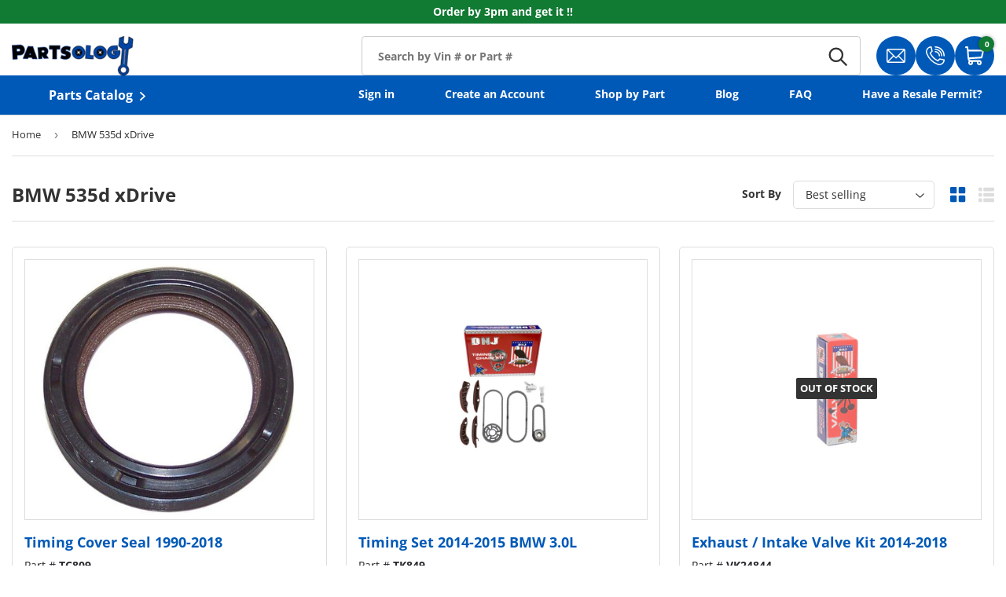

--- FILE ---
content_type: text/html; charset=utf-8
request_url: https://partsology.com/collections/bmw-535d-xdrive
body_size: 49722
content:

<!doctype html>
<html class="no-js" lang="en" dir="ltr">
  <head>
    <!-- Google Tag Manager -->
<script>(function(w,d,s,l,i){w[l]=w[l]||[];w[l].push({'gtm.start':
new Date().getTime(),event:'gtm.js'});var f=d.getElementsByTagName(s)[0],
j=d.createElement(s),dl=l!='dataLayer'?'&l='+l:'';j.async=true;j.src=
'https://www.googletagmanager.com/gtm.js?id='+i+dl;f.parentNode.insertBefore(j,f);
})(window,document,'script','dataLayer','GTM-KRBD8LB');</script>
<!-- End Google Tag Manager -->
    
      <script>

  class BotDetection {
    
    constructor() {
			this.allTestFunctions = ['testUserAgent', 'testChromeWindow', 'testPlugins', 'testAppVersion', 'testConnectionRtt', 'testSamsungBrowser'];
    }

    //* All Tests *//
    // User Agent
    testUserAgent() {
        if (/Headless/.test(window.navigator.userAgent)) {
            // Headless
            return 1;
        } else {
            // Not Headless
            return 0;
        }
    }

    // Window.Chrome
    testChromeWindow() {
        if (eval.toString().length == 33 && !window.chrome) {
            // Headless
            return 1;
        } else {
            // Not Headless
            return 0;
        }
    }

    // Notification Permissions
		testNotificationPermissions(callback) {
      if(navigator.permissions){
        navigator.permissions.query({name:'notifications'}).then(function(permissionStatus) {
          if(Notification.permission === 'denied' && permissionStatus.state === 'prompt') {
              // Headless
            callback(1);
          } else {
              // Not Headless
            callback(0);
          }
        });
      } else {
        callback(0);
      }      
    }

    // No Plugins
    testPlugins() {
        let length = navigator.plugins.length;
        return length === 0 ? 1 : 0;
    }

    // App Version
    testAppVersion() {
        let appVersion = navigator.appVersion;
        return /headless/i.test(appVersion) ? 1 : 0;
    }

    // Connection Rtt
    testConnectionRtt() {
        let connection = navigator.connection;
        let connectionRtt = connection ? connection.rtt : undefined;

        if (connectionRtt === undefined) {
            return 0; // Flag doesn't even exists so just return NOT HEADLESS
        } else {
            return connectionRtt === 0 ? 1 : 0;
        }
    }
    
    testSamsungBrowser() {
      if(navigator.userAgent.match(/SamsungBrowser/i)) {
        return 0;
      } else {
        return 1;
      }
    }

    //* Main Functions *//
    getBotScore() {
        let score = 0;
        let testsRun = 0;

        // Notification Permissions test has to be done using Callbacks
        // That's why it's done separately from all the other tests.
        this.testNotificationPermissions(function(v){
            score += v;
            testsRun++;
            //document.write("<p>testNotificationPermissions: " + v + "</p>"); // This is only used for debugging
        });

        // Loop through all functions and add their results together
        for(let i = 0; i < this.allTestFunctions.length; i++){
            score += this[this.allTestFunctions[i]].apply();
            testsRun++;
            //document.write("<p>" + this.allTestFunctions[i] + ": " + this[this.allTestFunctions[i]].apply()+ "</p>"); // This is only used for debugging
        }

        return score / testsRun;
    }
  }
  
  var botDetector = new BotDetection();
  window.botScore = botDetector.getBotScore();

</script> 
<script>
	// the below entries are for demo purposes 
	// make sure you add entries to the array that are related to the store you are working on
	window.YETT_BLACKLIST = []; 
	if(window.botScore && window.botScore > 0.34) {
    console.error('ee', 'bot detected');
    window.isBot = true;
    window.YETT_BLACKLIST.push(
      /www\.googletagmanager\.com/,
      /googleads\.g\.doubleclick\.net/,
      /www\.googleoptimize\.com/,
      /www\.google-analytics\.com/,
      /analytics\.tiktok\.com/,
      /connect\.facebook\.net/,
      /trekkie\.storefront/,
      /www\.clarity\.ms/,
      /analytics\.ahrefs\.com/,
      /shop\.app/
    );
  
  }
	
  !function(t,e){"object"==typeof exports&&"undefined"!=typeof module?e(exports):"function"==typeof define&&define.amd?define(["exports"],e):e((t="undefined"!=typeof globalThis?globalThis:t||self).yett={})}(this,(function(t){"use strict";var e="javascript/blocked",r={blacklist:window.YETT_BLACKLIST,whitelist:window.YETT_WHITELIST},n={blacklisted:[]},i=function(t,n){return t&&(!n||n!==e)&&(!r.blacklist||r.blacklist.some((function(e){return e.test(t)})))&&(!r.whitelist||r.whitelist.every((function(e){return!e.test(t)})))},o=function(t){var e=t.getAttribute("src");return r.blacklist&&r.blacklist.every((function(t){return!t.test(e)}))||r.whitelist&&r.whitelist.some((function(t){return t.test(e)}))},c=new MutationObserver((function(t){for(var r=0;r<t.length;r++)for(var o=t[r].addedNodes,c=function(t){var r=o[t];if(1===r.nodeType&&"SCRIPT"===r.tagName){var c=r.src,l=r.type;if(i(c,l)){n.blacklisted.push([r,r.type]),r.type=e;r.addEventListener("beforescriptexecute",(function t(n){r.getAttribute("type")===e&&n.preventDefault(),r.removeEventListener("beforescriptexecute",t)})),r.parentElement&&r.parentElement.removeChild(r)}}},l=0;l<o.length;l++)c(l)}));function l(t,e){var r=Object.keys(t);if(Object.getOwnPropertySymbols){var n=Object.getOwnPropertySymbols(t);e&&(n=n.filter((function(e){return Object.getOwnPropertyDescriptor(t,e).enumerable}))),r.push.apply(r,n)}return r}function a(t){for(var e=1;e<arguments.length;e++){var r=null!=arguments[e]?arguments[e]:{};e%2?l(Object(r),!0).forEach((function(e){s(t,e,r[e])})):Object.getOwnPropertyDescriptors?Object.defineProperties(t,Object.getOwnPropertyDescriptors(r)):l(Object(r)).forEach((function(e){Object.defineProperty(t,e,Object.getOwnPropertyDescriptor(r,e))}))}return t}function s(t,e,r){return e in t?Object.defineProperty(t,e,{value:r,enumerable:!0,configurable:!0,writable:!0}):t[e]=r,t}function u(t,e){return function(t){if(Array.isArray(t))return t}(t)||function(t,e){var r=null==t?null:"undefined"!=typeof Symbol&&t[Symbol.iterator]||t["@@iterator"];if(null==r)return;var n,i,o=[],c=!0,l=!1;try{for(r=r.call(t);!(c=(n=r.next()).done)&&(o.push(n.value),!e||o.length!==e);c=!0);}catch(t){l=!0,i=t}finally{try{c||null==r.return||r.return()}finally{if(l)throw i}}return o}(t,e)||f(t,e)||function(){throw new TypeError("Invalid attempt to destructure non-iterable instance.\nIn order to be iterable, non-array objects must have a [Symbol.iterator]() method.")}()}function p(t){return function(t){if(Array.isArray(t))return y(t)}(t)||function(t){if("undefined"!=typeof Symbol&&null!=t[Symbol.iterator]||null!=t["@@iterator"])return Array.from(t)}(t)||f(t)||function(){throw new TypeError("Invalid attempt to spread non-iterable instance.\nIn order to be iterable, non-array objects must have a [Symbol.iterator]() method.")}()}function f(t,e){if(t){if("string"==typeof t)return y(t,e);var r=Object.prototype.toString.call(t).slice(8,-1);return"Object"===r&&t.constructor&&(r=t.constructor.name),"Map"===r||"Set"===r?Array.from(t):"Arguments"===r||/^(?:Ui|I)nt(?:8|16|32)(?:Clamped)?Array$/.test(r)?y(t,e):void 0}}function y(t,e){(null==e||e>t.length)&&(e=t.length);for(var r=0,n=new Array(e);r<e;r++)n[r]=t[r];return n}c.observe(document.documentElement,{childList:!0,subtree:!0});var b=document.createElement,d={src:Object.getOwnPropertyDescriptor(HTMLScriptElement.prototype,"src"),type:Object.getOwnPropertyDescriptor(HTMLScriptElement.prototype,"type")};document.createElement=function(){for(var t=arguments.length,r=new Array(t),n=0;n<t;n++)r[n]=arguments[n];if("script"!==r[0].toLowerCase())return b.bind(document).apply(void 0,r);var o=b.bind(document).apply(void 0,r);try{Object.defineProperties(o,{src:a(a({},d.src),{},{set:function(t){i(t,o.type)&&d.type.set.call(this,e),d.src.set.call(this,t)}}),type:a(a({},d.type),{},{get:function(){var t=d.type.get.call(this);return t===e||i(this.src,t)?null:t},set:function(t){var r=i(o.src,o.type)?e:t;d.type.set.call(this,r)}})}),o.setAttribute=function(t,e){"type"===t||"src"===t?o[t]=e:HTMLScriptElement.prototype.setAttribute.call(o,t,e)}}catch(t){console.warn("Yett: unable to prevent script execution for script src ",o.src,".\n",'A likely cause would be because you are using a third-party browser extension that monkey patches the "document.createElement" function.')}return o};var v=new RegExp("[|\\{}()[\\]^$+*?.]","g");t.unblock=function(){for(var t=arguments.length,i=new Array(t),l=0;l<t;l++)i[l]=arguments[l];i.length<1?(r.blacklist=[],r.whitelist=[]):(r.blacklist&&(r.blacklist=r.blacklist.filter((function(t){return i.every((function(e){return"string"==typeof e?!t.test(e):e instanceof RegExp?t.toString()!==e.toString():void 0}))}))),r.whitelist&&(r.whitelist=[].concat(p(r.whitelist),p(i.map((function(t){if("string"==typeof t){var e=".*"+t.replace(v,"\\$&")+".*";if(r.whitelist.every((function(t){return t.toString()!==e.toString()})))return new RegExp(e)}else if(t instanceof RegExp&&r.whitelist.every((function(e){return e.toString()!==t.toString()})))return t;return null})).filter(Boolean)))));for(var a=document.querySelectorAll('script[type="'.concat(e,'"]')),s=0;s<a.length;s++){var f=a[s];o(f)&&(n.blacklisted.push([f,"application/javascript"]),f.parentElement.removeChild(f))}var y=0;p(n.blacklisted).forEach((function(t,e){var r=u(t,2),i=r[0],c=r[1];if(o(i)){for(var l=document.createElement("script"),a=0;a<i.attributes.length;a++){var s=i.attributes[a];"src"!==s.name&&"type"!==s.name&&l.setAttribute(s.name,i.attributes[a].value)}l.setAttribute("src",i.src),l.setAttribute("type",c||"application/javascript"),document.head.appendChild(l),n.blacklisted.splice(e-y,1),y++}})),r.blacklist&&r.blacklist.length<1&&c.disconnect()},Object.defineProperty(t,"__esModule",{value:!0})}));
</script>
<script>  
  let optThemeConfig = {  
    blockAllJs: false,          
    blockRemoteScripts: [],  
    blockInlineScripts: ['window.BOOMR'],  
  };  
  if (window.isBot) {
    console.error('ee', 'bot detected');

     optThemeConfig.blockRemoteScripts.push('f-find-elem.js');
     optThemeConfig.blockRemoteScripts.push('an_analyzify.js');
     optThemeConfig.blockRemoteScripts.push('gtm');
     optThemeConfig.blockRemoteScripts.push('app_embed.js');
     optThemeConfig.blockRemoteScripts.push('main.js');
     optThemeConfig.blockRemoteScripts.push('clarity');
     optThemeConfig.blockRemoteScripts.push('preload');
     optThemeConfig.blockRemoteScripts.push('vendor');
     optThemeConfig.blockRemoteScripts.push('analytics');
     optThemeConfig.blockRemoteScripts.push('analyzify');
     optThemeConfig.blockRemoteScripts.push('attn');
     
     

     optThemeConfig.blockInlineScripts.push('!function(o)');
     optThemeConfig.blockInlineScripts.push('window.Shopify');
     optThemeConfig.blockInlineScripts.push('(function(c,l,a,r,i,t,y)');
     optThemeConfig.blockInlineScripts.push('analyzify');
     optThemeConfig.blockInlineScripts.push('(function()');
     optThemeConfig.blockInlineScripts.push('(function e(e,d,r,n,o,i)');
     optThemeConfig.blockInlineScripts.push('(function ()');
     
     
  }

  
  let optNodes = []; 
  let optCssNode = []; 
  const optObserver = new MutationObserver(mutations => {  
    mutations.forEach(({ addedNodes }) => {  
      addedNodes.forEach(node => {  
         
          if (window.isBot) {
            if (node.nodeType === 1 && node.tagName === 'LINK') {
              if((node.href != '' && node.href.includes('custom-fonts.css')) || (node.href != '' && node.href.includes('custom.css')) || (node.href != '' && node.href.includes('animate-on-scroll.css'))){
                optCssNode.push(node);
                node.parentElement.removeChild(node);
              }
            }
          }
         
        // For each added script tag  
        if (node.nodeType === 1 && node.tagName === 'SCRIPT') {  
    
          if (optThemeConfig.blockAllJs) {  
            optNodes.push(node);  
            node.type = 'noscript';  
            // Unnecessary, but cleaner: remove the node from the DOM  
            if (node.parentElement) {  
              node.parentElement.removeChild(node); 
            }  
            console.log('Blocked Scripts', nodes);  
          } else {  
            if (node.innerText &&  node.innerText.trim() !== "") {  
              if (optThemeConfig.blockInlineScripts.some(x => node.innerText.includes(x))) {  
                optNodes.push(node);  
                node.type = 'noscript'; 
                  
                if (node.parentElement) {  
                  node.parentElement.removeChild(node); 
                }  
              }  
            } else {  
              if (optThemeConfig.blockRemoteScripts.some(x => node.src.includes(x))) {  
                optNodes.push(node);  
                node.type = 'noscript';  
                  
                if (node.parentElement) {  
                  node.parentElement.removeChild(node);  
                }  
              }  
            }  
          }  
        }  
      })  
    })  
  })  
  // Starts the monitoring  
  optObserver.observe(document.documentElement, {  
    childList: true,  
    subtree: true  
  });  
</script>  
<script type="noscript-s">  
	console.log('ee', optNodes.map(x => x.src));

  setTimeout(() => {
    optObserver.disconnect();
    if(!window.isBot) {
	    window.yett.unblock();
	    for (let i = 0; i < optNodes.length; i++) {  
	      optNodes[i].type = 'text/javascript';
	      let script = document.createElement('script');  
	      if (optNodes[i].src){  
	        script.src = optNodes[i].src;  
	      }  
	      script.type = 'text/javascript';  
	      script.innerHTML = optNodes[i].innerHTML;  
	      document.querySelector('body').appendChild(script);  
	      console.log('ee', optNodes[i].src);
	    }
      for (let i = 0; i < optCssNode.length; i++) {
        let lnk = document.createElement('link');
        lnk.href = optCssNode[i].href;
        document.querySelector('body').appendChild(lnk);
      }
    }
  }, 10);
</script>
    
    <script type="text/javascript" async="" src="https://widget.trustpilot.com/bootstrap/v5/tp.widget.sync.bootstrap.min.js?shop=partsology.myshopify.com"></script><script>  
  window.addEventListener('wnw_load', function (e) {  
    setTimeout(() => {  
      var evt = document.createEvent('Event');  
      evt.initEvent('wnw_load_custom', false, false);  
      window.dispatchEvent(evt);  
    }, 2000);  
    setTimeout(() => {  
      window.emitEvent = function (e, n, t) { if (e) { n = n || window, t = t || {}; var a = new CustomEvent(e, { bubbles: !0, cancelable: !0, detail: t }); n.dispatchEvent(a) } };  
      setTimeout(() => { emitEvent("allLoad", window, {}); }, 10);  
      setTimeout(() => { emitEvent("allLoad", document, {}); }, 10);  
    }, 100);  
  });  
</script>

    <!-- Start of Booster Apps Seo-0.1--><title>BMW 535d xDrive Engine Auto Parts | Engine Rebuilding Kits Parts Store | Partsology</title><meta name="description" content="We carry high-quality BMW 535d xDrive auto parts at amazing prices and offer a very responsive and friendly customer service team. Partsology was built with the professional installer in mind, and we know you need the parts fast." />
<!-- end of Booster Apps SEO -->

<meta charset="utf-8">
<meta name="viewport" content="width=device-width,initial-scale=1">


<link rel="canonical" href="https://partsology.com/collections/bmw-535d-xdrive"><link rel="icon" href="//partsology.com/cdn/shop/files/fav_9165fc4e-abb2-4d7e-b12a-dd420e2145d4.png?crop=center&height=48&v=1747847506&width=48" type="image/png">
  <link rel="apple-touch-icon" href="//partsology.com/cdn/shop/files/fav_9165fc4e-abb2-4d7e-b12a-dd420e2145d4.png?crop=center&height=180&v=1747847506&width=180"><meta property="og:site_name" content="Partsology">
<meta property="og:url" content="https://partsology.com/collections/bmw-535d-xdrive">
<meta property="og:title" content="BMW 535d xDrive Engine Auto Parts | Engine Rebuilding Kits Parts Store | Partsology">
<meta property="og:type" content="product.group">
<meta property="og:description" content="We carry high-quality BMW 535d xDrive auto parts at amazing prices and offer a very responsive and friendly customer service team. Partsology was built with the professional installer in mind, and we know you need the parts fast."><meta property="og:image" content="http://partsology.com/cdn/shop/files/logo_83e36f06-fa98-430a-9b99-73d3cc827a91.png?crop=center&height=1200&v=1632424393&width=1200">
  <meta property="og:image:secure_url" content="https://partsology.com/cdn/shop/files/logo_83e36f06-fa98-430a-9b99-73d3cc827a91.png?crop=center&height=1200&v=1632424393&width=1200">
  <meta property="og:image:width" content="1200">
  <meta property="og:image:height" content="628"><meta name="twitter:card" content="summary_large_image">
<meta name="twitter:title" content="BMW 535d xDrive Engine Auto Parts | Engine Rebuilding Kits Parts Store | Partsology">
<meta name="twitter:description" content="We carry high-quality BMW 535d xDrive auto parts at amazing prices and offer a very responsive and friendly customer service team. Partsology was built with the professional installer in mind, and we know you need the parts fast.">

      <style>
    .collections-cards .collection__states-wrapper{
        min-height: 100vh;
    }
    .loading__spinner{
        top: 0 !important;
        transform: translate(-50%) !important;
    }
    
    .ymm__search-breadcrumbs-wrapper:not(.show){
        min-height: 40.5px;
        display: block !important;
        Visibility: hidden;
    }
    @media only screen and (max-width: 767px) {
        .header__logo.logo .logo__link img {
            aspect-ratio: 31 / 10;
        }
    }
</style>
    
    <link rel="preload" href="//partsology.com/cdn/shop/t/297/assets/main.css?v=154940436936955718351757513456" as="style">
    <link href="//partsology.com/cdn/shop/t/297/assets/custom.css?v=75585042276731652511759433477" rel="stylesheet" type="text/css" media="all" />

    <link href="//partsology.com/cdn/shop/t/297/assets/search-ymm.css?v=75617372733455400431759433485" rel="stylesheet" type="text/css" media="all" />
<style data-shopify>
@font-face {
  font-family: "Open Sans";
  font-weight: 400;
  font-style: normal;
  font-display: swap;
  src: url("//partsology.com/cdn/fonts/open_sans/opensans_n4.c32e4d4eca5273f6d4ee95ddf54b5bbb75fc9b61.woff2") format("woff2"),
       url("//partsology.com/cdn/fonts/open_sans/opensans_n4.5f3406f8d94162b37bfa232b486ac93ee892406d.woff") format("woff");
}
@font-face {
  font-family: "Open Sans";
  font-weight: 700;
  font-style: normal;
  font-display: swap;
  src: url("//partsology.com/cdn/fonts/open_sans/opensans_n7.a9393be1574ea8606c68f4441806b2711d0d13e4.woff2") format("woff2"),
       url("//partsology.com/cdn/fonts/open_sans/opensans_n7.7b8af34a6ebf52beb1a4c1d8c73ad6910ec2e553.woff") format("woff");
}
@font-face {
  font-family: "Open Sans";
  font-weight: 400;
  font-style: italic;
  font-display: swap;
  src: url("//partsology.com/cdn/fonts/open_sans/opensans_i4.6f1d45f7a46916cc95c694aab32ecbf7509cbf33.woff2") format("woff2"),
       url("//partsology.com/cdn/fonts/open_sans/opensans_i4.4efaa52d5a57aa9a57c1556cc2b7465d18839daa.woff") format("woff");
}
@font-face {
  font-family: "Open Sans";
  font-weight: 700;
  font-style: italic;
  font-display: swap;
  src: url("//partsology.com/cdn/fonts/open_sans/opensans_i7.916ced2e2ce15f7fcd95d196601a15e7b89ee9a4.woff2") format("woff2"),
       url("//partsology.com/cdn/fonts/open_sans/opensans_i7.99a9cff8c86ea65461de497ade3d515a98f8b32a.woff") format("woff");
}
@font-face {
  font-family: "Open Sans";
  font-weight: 700;
  font-style: normal;
  font-display: swap;
  src: url("//partsology.com/cdn/fonts/open_sans/opensans_n7.a9393be1574ea8606c68f4441806b2711d0d13e4.woff2") format("woff2"),
       url("//partsology.com/cdn/fonts/open_sans/opensans_n7.7b8af34a6ebf52beb1a4c1d8c73ad6910ec2e553.woff") format("woff");
}
@font-face {
  font-family: "Open Sans";
  font-weight: 700;
  font-style: normal;
  font-display: swap;
  src: url("//partsology.com/cdn/fonts/open_sans/opensans_n7.a9393be1574ea8606c68f4441806b2711d0d13e4.woff2") format("woff2"),
       url("//partsology.com/cdn/fonts/open_sans/opensans_n7.7b8af34a6ebf52beb1a4c1d8c73ad6910ec2e553.woff") format("woff");
}
:root {
        --bg-color: 255 255 255 / 1.0;
        --bg-color-og: 255 255 255 / 1.0;
        --heading-color: 42 43 42;
        --text-color: 42 43 42;
        --text-color-og: 42 43 42;
        --scrollbar-color: 42 43 42;
        --link-color: 42 43 42;
        --link-color-og: 42 43 42;
        --star-color: 255 159 28;--swatch-border-color-default: 212 213 212;
          --swatch-border-color-active: 149 149 149;
          --swatch-card-size: 24px;
          --swatch-variant-picker-size: 64px;--color-scheme-1-bg: 244 244 244 / 1.0;
        --color-scheme-1-grad: linear-gradient(180deg, rgba(244, 244, 244, 1), rgba(244, 244, 244, 1) 100%);
        --color-scheme-1-heading: 42 43 42;
        --color-scheme-1-text: 42 43 42;
        --color-scheme-1-btn-bg: 255 88 13;
        --color-scheme-1-btn-text: 255 255 255;
        --color-scheme-1-btn-bg-hover: 255 124 64;--color-scheme-2-bg: 42 43 42 / 1.0;
        --color-scheme-2-grad: linear-gradient(225deg, rgba(51, 59, 67, 0.88) 8%, rgba(41, 47, 54, 1) 56%, rgba(20, 20, 20, 1) 92%);
        --color-scheme-2-heading: 255 88 13;
        --color-scheme-2-text: 255 255 255;
        --color-scheme-2-btn-bg: 255 88 13;
        --color-scheme-2-btn-text: 255 255 255;
        --color-scheme-2-btn-bg-hover: 255 124 64;--color-scheme-3-bg: 255 88 13 / 1.0;
        --color-scheme-3-grad: linear-gradient(46deg, rgba(234, 73, 0, 1) 8%, rgba(234, 73, 0, 1) 32%, rgba(255, 88, 13, 0.88) 92%);
        --color-scheme-3-heading: 255 255 255;
        --color-scheme-3-text: 255 255 255;
        --color-scheme-3-btn-bg: 42 43 42;
        --color-scheme-3-btn-text: 255 255 255;
        --color-scheme-3-btn-bg-hover: 82 83 82;

        --drawer-bg-color: 255 255 255 / 1.0;
        --drawer-text-color: 42 43 42;

        --panel-bg-color: 244 244 244 / 1.0;
        --panel-heading-color: 42 43 42;
        --panel-text-color: 42 43 42;

        --in-stock-text-color: 44 126 63;
        --low-stock-text-color: 210 134 26;
        --very-low-stock-text-color: 180 12 28;
        --no-stock-text-color: 119 119 119;
        --no-stock-backordered-text-color: 119 119 119;

        --error-bg-color: 252 237 238;
        --error-text-color: 180 12 28;
        --success-bg-color: 232 246 234;
        --success-text-color: 44 126 63;
        --info-bg-color: 228 237 250;
        --info-text-color: 26 102 210;

        --heading-font-family: "Open Sans", sans-serif;
        --heading-font-style: normal;
        --heading-font-weight: 700;
        --heading-scale-start: 4;

        --navigation-font-family: "Open Sans", sans-serif;
        --navigation-font-style: normal;
        --navigation-font-weight: 700;--heading-text-transform: none;
--subheading-text-transform: none;
        --body-font-family: "Open Sans", sans-serif;
        --body-font-style: normal;
        --body-font-weight: 400;
        --body-font-size: 16;

        --section-gap: 48;
        --heading-gap: calc(8 * var(--space-unit));--grid-column-gap: 20px;--btn-bg-color: 42 43 42;
        --btn-bg-hover-color: 82 83 82;
        --btn-text-color: 255 255 255;
        --btn-bg-color-og: 42 43 42;
        --btn-text-color-og: 255 255 255;
        --btn-alt-bg-color: 255 255 255;
        --btn-alt-bg-alpha: 1.0;
        --btn-alt-text-color: 42 43 42;
        --btn-border-width: 2px;
        --btn-padding-y: 12px;

        
        --btn-border-radius: 28px;
        

        --btn-lg-border-radius: 50%;
        --btn-icon-border-radius: 50%;
        --input-with-btn-inner-radius: var(--btn-border-radius);

        --input-bg-color: 255 255 255 / 1.0;
        --input-text-color: 42 43 42;
        --input-border-width: 2px;
        --input-border-radius: 26px;
        --textarea-border-radius: 12px;
        --input-border-radius: 28px;
        --input-lg-border-radius: 34px;
        --input-bg-color-diff-3: #f7f7f7;
        --input-bg-color-diff-6: #f0f0f0;

        --modal-border-radius: 16px;
        --modal-overlay-color: 0 0 0;
        --modal-overlay-opacity: 0.4;
        --drawer-border-radius: 16px;
        --overlay-border-radius: 0px;

        --custom-label-bg-color: 13 44 84;
        --custom-label-text-color: 255 255 255;--sold-out-label-bg-color: 42 43 42;
        --sold-out-label-text-color: 255 255 255;--new-label-bg-color: 127 184 0;
        --new-label-text-color: 255 255 255;--preorder-label-bg-color: 0 166 237;
        --preorder-label-text-color: 255 255 255;

        --collection-label-color: 0 126 18;

        --page-width: 1280px;
        --gutter-sm: 20px;
        --gutter-md: 32px;
        --gutter-lg: 64px;

        --payment-terms-bg-color: #ffffff;

        --coll-card-bg-color: #F9F9F9;
        --coll-card-border-color: #f2f2f2;

        --card-highlight-bg-color: #F9F9F9;
        --card-highlight-text-color: 85 85 85;
        --card-highlight-border-color: #E1E1E1;--card-bg-color: #ffffff;
        --card-text-color: 38 38 43;
        --card-border-color: #f2f2f2;
          
            --aos-animate-duration: 0.6s;
          

          
            --aos-min-width: 600;
          
        

        --reading-width: 48em;
      }

      @media (max-width: 769px) {
        :root {
          --reading-width: 36em;
        }
      }</style>
    
    
      <script src="//partsology.com/cdn/shop/t/297/assets/bundle-choose-modal.js?v=117172774588741996841759433475" defer="defer"></script>
    

    <link rel="stylesheet" href="//partsology.com/cdn/shop/t/297/assets/main.css?v=154940436936955718351757513456">
    <link rel="stylesheet" href="//partsology.com/cdn/shop/t/297/assets/custom-fonts.css?v=4918650695547965691757513454">
    <script src="//partsology.com/cdn/shop/t/297/assets/main.js?v=176983338694494987391759433478" defer="defer"></script><link rel="preload" href="//partsology.com/cdn/fonts/open_sans/opensans_n4.c32e4d4eca5273f6d4ee95ddf54b5bbb75fc9b61.woff2" as="font" type="font/woff2" crossorigin fetchpriority="high"><link rel="preload" href="//partsology.com/cdn/fonts/open_sans/opensans_n7.a9393be1574ea8606c68f4441806b2711d0d13e4.woff2" as="font" type="font/woff2" crossorigin fetchpriority="high"><script>window.performance && window.performance.mark && window.performance.mark('shopify.content_for_header.start');</script><meta name="google-site-verification" content="sH0zlRqLXYL9wFKEZC9VwBIV3NZ1edDp4tuhzdoHaNM">
<meta name="facebook-domain-verification" content="1dgu7vyjv4ym737mzdelu1v45kjjxr">
<meta name="facebook-domain-verification" content="1dgu7vyjv4ym737mzdelu1v45kjjxr">
<meta id="shopify-digital-wallet" name="shopify-digital-wallet" content="/28169240651/digital_wallets/dialog">
<meta name="shopify-checkout-api-token" content="e5863e4c11c8e52e43becfcdd2786b9c">
<meta id="in-context-paypal-metadata" data-shop-id="28169240651" data-venmo-supported="true" data-environment="production" data-locale="en_US" data-paypal-v4="true" data-currency="USD">
<link rel="alternate" type="application/atom+xml" title="Feed" href="/collections/bmw-535d-xdrive.atom" />
<link rel="next" href="/collections/bmw-535d-xdrive?page=2">
<link rel="alternate" type="application/json+oembed" href="https://partsology.com/collections/bmw-535d-xdrive.oembed">
<script async="async" src="/checkouts/internal/preloads.js?locale=en-US"></script>
<link rel="preconnect" href="https://shop.app" crossorigin="anonymous">
<script async="async" src="https://shop.app/checkouts/internal/preloads.js?locale=en-US&shop_id=28169240651" crossorigin="anonymous"></script>
<script id="apple-pay-shop-capabilities" type="application/json">{"shopId":28169240651,"countryCode":"US","currencyCode":"USD","merchantCapabilities":["supports3DS"],"merchantId":"gid:\/\/shopify\/Shop\/28169240651","merchantName":"Partsology","requiredBillingContactFields":["postalAddress","email","phone"],"requiredShippingContactFields":["postalAddress","email","phone"],"shippingType":"shipping","supportedNetworks":["visa","masterCard","amex","discover","elo","jcb"],"total":{"type":"pending","label":"Partsology","amount":"1.00"},"shopifyPaymentsEnabled":true,"supportsSubscriptions":true}</script>
<script id="shopify-features" type="application/json">{"accessToken":"e5863e4c11c8e52e43becfcdd2786b9c","betas":["rich-media-storefront-analytics"],"domain":"partsology.com","predictiveSearch":true,"shopId":28169240651,"locale":"en"}</script>
<script>var Shopify = Shopify || {};
Shopify.shop = "partsology.myshopify.com";
Shopify.locale = "en";
Shopify.currency = {"active":"USD","rate":"1.0"};
Shopify.country = "US";
Shopify.theme = {"name":"Partsology\/Main","id":134452641867,"schema_name":"Enterprise","schema_version":"1.6.2","theme_store_id":null,"role":"main"};
Shopify.theme.handle = "null";
Shopify.theme.style = {"id":null,"handle":null};
Shopify.cdnHost = "partsology.com/cdn";
Shopify.routes = Shopify.routes || {};
Shopify.routes.root = "/";</script>
<script type="module">!function(o){(o.Shopify=o.Shopify||{}).modules=!0}(window);</script>
<script>!function(o){function n(){var o=[];function n(){o.push(Array.prototype.slice.apply(arguments))}return n.q=o,n}var t=o.Shopify=o.Shopify||{};t.loadFeatures=n(),t.autoloadFeatures=n()}(window);</script>
<script>
  window.ShopifyPay = window.ShopifyPay || {};
  window.ShopifyPay.apiHost = "shop.app\/pay";
  window.ShopifyPay.redirectState = null;
</script>
<script id="shop-js-analytics" type="application/json">{"pageType":"collection"}</script>
<script defer="defer" async type="module" src="//partsology.com/cdn/shopifycloud/shop-js/modules/v2/client.init-shop-cart-sync_CGREiBkR.en.esm.js"></script>
<script defer="defer" async type="module" src="//partsology.com/cdn/shopifycloud/shop-js/modules/v2/chunk.common_Bt2Up4BP.esm.js"></script>
<script type="module">
  await import("//partsology.com/cdn/shopifycloud/shop-js/modules/v2/client.init-shop-cart-sync_CGREiBkR.en.esm.js");
await import("//partsology.com/cdn/shopifycloud/shop-js/modules/v2/chunk.common_Bt2Up4BP.esm.js");

  window.Shopify.SignInWithShop?.initShopCartSync?.({"fedCMEnabled":true,"windoidEnabled":true});

</script>
<script>
  window.Shopify = window.Shopify || {};
  if (!window.Shopify.featureAssets) window.Shopify.featureAssets = {};
  window.Shopify.featureAssets['shop-js'] = {"shop-cart-sync":["modules/v2/client.shop-cart-sync_CQNAmp__.en.esm.js","modules/v2/chunk.common_Bt2Up4BP.esm.js"],"init-windoid":["modules/v2/client.init-windoid_BMafEeJe.en.esm.js","modules/v2/chunk.common_Bt2Up4BP.esm.js"],"shop-cash-offers":["modules/v2/client.shop-cash-offers_3d66YIS3.en.esm.js","modules/v2/chunk.common_Bt2Up4BP.esm.js","modules/v2/chunk.modal_Dk0o9ppo.esm.js"],"init-fed-cm":["modules/v2/client.init-fed-cm_B-WG4sqw.en.esm.js","modules/v2/chunk.common_Bt2Up4BP.esm.js"],"shop-toast-manager":["modules/v2/client.shop-toast-manager_DhuhblEJ.en.esm.js","modules/v2/chunk.common_Bt2Up4BP.esm.js"],"shop-button":["modules/v2/client.shop-button_B5xLHL5j.en.esm.js","modules/v2/chunk.common_Bt2Up4BP.esm.js"],"avatar":["modules/v2/client.avatar_BTnouDA3.en.esm.js"],"init-shop-email-lookup-coordinator":["modules/v2/client.init-shop-email-lookup-coordinator_hqFayTDE.en.esm.js","modules/v2/chunk.common_Bt2Up4BP.esm.js"],"init-shop-cart-sync":["modules/v2/client.init-shop-cart-sync_CGREiBkR.en.esm.js","modules/v2/chunk.common_Bt2Up4BP.esm.js"],"shop-login-button":["modules/v2/client.shop-login-button_g5QkWrqe.en.esm.js","modules/v2/chunk.common_Bt2Up4BP.esm.js","modules/v2/chunk.modal_Dk0o9ppo.esm.js"],"pay-button":["modules/v2/client.pay-button_Cuf0bNvL.en.esm.js","modules/v2/chunk.common_Bt2Up4BP.esm.js"],"init-shop-for-new-customer-accounts":["modules/v2/client.init-shop-for-new-customer-accounts_Bxwhl6__.en.esm.js","modules/v2/client.shop-login-button_g5QkWrqe.en.esm.js","modules/v2/chunk.common_Bt2Up4BP.esm.js","modules/v2/chunk.modal_Dk0o9ppo.esm.js"],"init-customer-accounts-sign-up":["modules/v2/client.init-customer-accounts-sign-up_al3d1WE3.en.esm.js","modules/v2/client.shop-login-button_g5QkWrqe.en.esm.js","modules/v2/chunk.common_Bt2Up4BP.esm.js","modules/v2/chunk.modal_Dk0o9ppo.esm.js"],"shop-follow-button":["modules/v2/client.shop-follow-button_B9MutJJO.en.esm.js","modules/v2/chunk.common_Bt2Up4BP.esm.js","modules/v2/chunk.modal_Dk0o9ppo.esm.js"],"checkout-modal":["modules/v2/client.checkout-modal_OBPaeP-J.en.esm.js","modules/v2/chunk.common_Bt2Up4BP.esm.js","modules/v2/chunk.modal_Dk0o9ppo.esm.js"],"init-customer-accounts":["modules/v2/client.init-customer-accounts_Brxa5h1K.en.esm.js","modules/v2/client.shop-login-button_g5QkWrqe.en.esm.js","modules/v2/chunk.common_Bt2Up4BP.esm.js","modules/v2/chunk.modal_Dk0o9ppo.esm.js"],"lead-capture":["modules/v2/client.lead-capture_BBBv1Qpe.en.esm.js","modules/v2/chunk.common_Bt2Up4BP.esm.js","modules/v2/chunk.modal_Dk0o9ppo.esm.js"],"shop-login":["modules/v2/client.shop-login_DoNRI_y4.en.esm.js","modules/v2/chunk.common_Bt2Up4BP.esm.js","modules/v2/chunk.modal_Dk0o9ppo.esm.js"],"payment-terms":["modules/v2/client.payment-terms_BlOJedZ2.en.esm.js","modules/v2/chunk.common_Bt2Up4BP.esm.js","modules/v2/chunk.modal_Dk0o9ppo.esm.js"]};
</script>
<script>(function() {
  var isLoaded = false;
  function asyncLoad() {
    if (isLoaded) return;
    isLoaded = true;
    var urls = ["https:\/\/ecommplugins-scripts.trustpilot.com\/v2.1\/js\/header.min.js?settings=eyJrZXkiOiJndmRTaDQyT0Z4a1RBYzNGIiwicyI6InNrdSJ9\u0026shop=partsology.myshopify.com","https:\/\/ecommplugins-trustboxsettings.trustpilot.com\/partsology.myshopify.com.js?settings=1752362378702\u0026shop=partsology.myshopify.com","https:\/\/widget.trustpilot.com\/bootstrap\/v5\/tp.widget.sync.bootstrap.min.js?shop=partsology.myshopify.com","https:\/\/chimpstatic.com\/mcjs-connected\/js\/users\/c7502bb0f50da6e94a9329531\/36a2a418e4638a1da25ce307e.js?shop=partsology.myshopify.com","https:\/\/ecommplugins-scripts.trustpilot.com\/v2.1\/js\/success.min.js?settings=eyJrZXkiOiJndmRTaDQyT0Z4a1RBYzNGIiwicyI6InNrdSIsInQiOlsib3JkZXJzL3BhaWQiLCJ0cnVzdHBpbG90T3JkZXJDb25maXJtZWQiXSwidiI6IiIsImEiOiJTaG9waWZ5LTIwMjAtMDEifQ==\u0026shop=partsology.myshopify.com","https:\/\/cdn.attn.tv\/parts\/dtag.js?shop=partsology.myshopify.com"];
    for (var i = 0; i < urls.length; i++) {
      var s = document.createElement('script');
      s.type = 'text/javascript';
      s.async = true;
      s.src = urls[i];
      var x = document.getElementsByTagName('script')[0];
      x.parentNode.insertBefore(s, x);
    }
  };
  if(window.attachEvent) {
    window.attachEvent('onload', asyncLoad);
  } else {
    window.addEventListener('wnw_load_custom', asyncLoad, false);
  }
})();</script>
<script id="__st">var __st={"a":28169240651,"offset":-28800,"reqid":"3bb10869-1b29-46b3-822c-1c26bdf8ac72-1762598094","pageurl":"partsology.com\/collections\/bmw-535d-xdrive","u":"0286be19dfff","p":"collection","rtyp":"collection","rid":263296581707};</script>
<script>window.ShopifyPaypalV4VisibilityTracking = true;</script>
<script id="captcha-bootstrap">!function(){'use strict';const t='contact',e='account',n='new_comment',o=[[t,t],['blogs',n],['comments',n],[t,'customer']],c=[[e,'customer_login'],[e,'guest_login'],[e,'recover_customer_password'],[e,'create_customer']],r=t=>t.map((([t,e])=>`form[action*='/${t}']:not([data-nocaptcha='true']) input[name='form_type'][value='${e}']`)).join(','),a=t=>()=>t?[...document.querySelectorAll(t)].map((t=>t.form)):[];function s(){const t=[...o],e=r(t);return a(e)}const i='password',u='form_key',d=['recaptcha-v3-token','g-recaptcha-response','h-captcha-response',i],f=()=>{try{return window.sessionStorage}catch{return}},m='__shopify_v',_=t=>t.elements[u];function p(t,e,n=!1){try{const o=window.sessionStorage,c=JSON.parse(o.getItem(e)),{data:r}=function(t){const{data:e,action:n}=t;return t[m]||n?{data:e,action:n}:{data:t,action:n}}(c);for(const[e,n]of Object.entries(r))t.elements[e]&&(t.elements[e].value=n);n&&o.removeItem(e)}catch(o){console.error('form repopulation failed',{error:o})}}const l='form_type',E='cptcha';function T(t){t.dataset[E]=!0}const w=window,h=w.document,L='Shopify',v='ce_forms',y='captcha';let A=!1;((t,e)=>{const n=(g='f06e6c50-85a8-45c8-87d0-21a2b65856fe',I='https://cdn.shopify.com/shopifycloud/storefront-forms-hcaptcha/ce_storefront_forms_captcha_hcaptcha.v1.5.2.iife.js',D={infoText:'Protected by hCaptcha',privacyText:'Privacy',termsText:'Terms'},(t,e,n)=>{const o=w[L][v],c=o.bindForm;if(c)return c(t,g,e,D).then(n);var r;o.q.push([[t,g,e,D],n]),r=I,A||(h.body.append(Object.assign(h.createElement('script'),{id:'captcha-provider',async:!0,src:r})),A=!0)});var g,I,D;w[L]=w[L]||{},w[L][v]=w[L][v]||{},w[L][v].q=[],w[L][y]=w[L][y]||{},w[L][y].protect=function(t,e){n(t,void 0,e),T(t)},Object.freeze(w[L][y]),function(t,e,n,w,h,L){const[v,y,A,g]=function(t,e,n){const i=e?o:[],u=t?c:[],d=[...i,...u],f=r(d),m=r(i),_=r(d.filter((([t,e])=>n.includes(e))));return[a(f),a(m),a(_),s()]}(w,h,L),I=t=>{const e=t.target;return e instanceof HTMLFormElement?e:e&&e.form},D=t=>v().includes(t);t.addEventListener('submit',(t=>{const e=I(t);if(!e)return;const n=D(e)&&!e.dataset.hcaptchaBound&&!e.dataset.recaptchaBound,o=_(e),c=g().includes(e)&&(!o||!o.value);(n||c)&&t.preventDefault(),c&&!n&&(function(t){try{if(!f())return;!function(t){const e=f();if(!e)return;const n=_(t);if(!n)return;const o=n.value;o&&e.removeItem(o)}(t);const e=Array.from(Array(32),(()=>Math.random().toString(36)[2])).join('');!function(t,e){_(t)||t.append(Object.assign(document.createElement('input'),{type:'hidden',name:u})),t.elements[u].value=e}(t,e),function(t,e){const n=f();if(!n)return;const o=[...t.querySelectorAll(`input[type='${i}']`)].map((({name:t})=>t)),c=[...d,...o],r={};for(const[a,s]of new FormData(t).entries())c.includes(a)||(r[a]=s);n.setItem(e,JSON.stringify({[m]:1,action:t.action,data:r}))}(t,e)}catch(e){console.error('failed to persist form',e)}}(e),e.submit())}));const S=(t,e)=>{t&&!t.dataset[E]&&(n(t,e.some((e=>e===t))),T(t))};for(const o of['focusin','change'])t.addEventListener(o,(t=>{const e=I(t);D(e)&&S(e,y())}));const B=e.get('form_key'),M=e.get(l),P=B&&M;t.addEventListener('allLoad',(()=>{const t=y();if(P)for(const e of t)e.elements[l].value===M&&p(e,B);[...new Set([...A(),...v().filter((t=>'true'===t.dataset.shopifyCaptcha))])].forEach((e=>S(e,t)))}))}(h,new URLSearchParams(w.location.search),n,t,e,['guest_login'])})(!0,!0)}();</script>
<script integrity="sha256-52AcMU7V7pcBOXWImdc/TAGTFKeNjmkeM1Pvks/DTgc=" data-source-attribution="shopify.loadfeatures" type="noscript-s" data-src="//partsology.com/cdn/shopifycloud/storefront/assets/storefront/load_feature-81c60534.js" crossorigin="anonymous"></script>
<script crossorigin="anonymous" type="noscript-s" data-src="//partsology.com/cdn/shopifycloud/storefront/assets/shopify_pay/storefront-65b4c6d7.js?v=20250812"></script>
<script data-source-attribution="shopify.dynamic_checkout.dynamic.init">var Shopify=Shopify||{};Shopify.PaymentButton=Shopify.PaymentButton||{isStorefrontPortableWallets:!0,init:function(){window.Shopify.PaymentButton.init=function(){};var t=document.createElement("script");t.src="https://partsology.com/cdn/shopifycloud/portable-wallets/latest/portable-wallets.en.js",t.type="module",document.head.appendChild(t)}};
</script>
<script data-source-attribution="shopify.dynamic_checkout.buyer_consent">
  function portableWalletsHideBuyerConsent(e){var t=document.getElementById("shopify-buyer-consent"),n=document.getElementById("shopify-subscription-policy-button");t&&n&&(t.classList.add("hidden"),t.setAttribute("aria-hidden","true"),n.removeEventListener("click",e))}function portableWalletsShowBuyerConsent(e){var t=document.getElementById("shopify-buyer-consent"),n=document.getElementById("shopify-subscription-policy-button");t&&n&&(t.classList.remove("hidden"),t.removeAttribute("aria-hidden"),n.addEventListener("click",e))}window.Shopify?.PaymentButton&&(window.Shopify.PaymentButton.hideBuyerConsent=portableWalletsHideBuyerConsent,window.Shopify.PaymentButton.showBuyerConsent=portableWalletsShowBuyerConsent);
</script>
<script data-source-attribution="shopify.dynamic_checkout.cart.bootstrap">document.addEventListener("allLoad",(function(){function t(){return document.querySelector("shopify-accelerated-checkout-cart, shopify-accelerated-checkout")}if(t())Shopify.PaymentButton.init();else{new MutationObserver((function(e,n){t()&&(Shopify.PaymentButton.init(),n.disconnect())})).observe(document.body,{childList:!0,subtree:!0})}}));
</script>
<link id="shopify-accelerated-checkout-styles" rel="stylesheet" media="screen" href="https://partsology.com/cdn/shopifycloud/portable-wallets/latest/accelerated-checkout-backwards-compat.css" crossorigin="anonymous">
<style id="shopify-accelerated-checkout-cart">
        #shopify-buyer-consent {
  margin-top: 1em;
  display: inline-block;
  width: 100%;
}

#shopify-buyer-consent.hidden {
  display: none;
}

#shopify-subscription-policy-button {
  background: none;
  border: none;
  padding: 0;
  text-decoration: underline;
  font-size: inherit;
  cursor: pointer;
}

#shopify-subscription-policy-button::before {
  box-shadow: none;
}

      </style>
<script id="sections-script" data-sections="new-header,new-footer" defer="defer" src="//partsology.com/cdn/shop/t/297/compiled_assets/scripts.js?169171"></script>
<script>window.performance && window.performance.mark && window.performance.mark('shopify.content_for_header.end');</script> 
  <script>(function(){if(window.PartsologyDynamicDelivery)return;function e(e){return 0===e?7:e}function t(e,t){return 5===e&&t>=15||6===e||7===e||1===e&&t<15?"Tuesday":4===e&&t>=15||5===e&&t<15?"Monday":"Tomorrow"}function n(){var t=new Date;return{isoWeekday:e(t.getDay()),hour:t.getHours()}}function a(e,a){try{if(!e||!a||!a.enabled)return;var r=n(),o=r.isoWeekday,i=r.hour;a.testEnabled&&("number"==typeof a.testWeekday&&(o=a.testWeekday),"number"==typeof a.testHour&&(i=a.testHour));var d=t(o,i);e.querySelectorAll('[data-dynamic-delivery]').forEach(function(e){var t=e.getAttribute("data-original-html");t||(t=e.innerHTML,e.setAttribute("data-original-html",t));var n=t.replace(/\[deliveryday\]/gi,d);e.innerHTML=n})}catch(e){}}window.PartsologyDynamicDelivery={applyToElements:a,getLabel:t,getNowParts:n}})();</script>
      <script src="//partsology.com/cdn/shop/t/297/assets/animate-on-scroll.js?v=15249566486942820451757513456" defer="defer"></script>
      <link rel="stylesheet" href="//partsology.com/cdn/shop/t/297/assets/animate-on-scroll.css?v=116194678796051782541757513455">
    

    <script>
      document.documentElement.className = document.documentElement.className.replace('no-js', 'js');
    </script><!-- CC Custom Head Start --><!-- CC Custom Head End --><script src="//partsology.com/cdn/shop/t/297/assets/alpine.min.js?v=142555324620769094391757513455" defer></script>

    <script src="https://analytics.ahrefs.com/analytics.js" data-key="Vv30ni7PGkrT7+A8EPDOpQ" async></script>
    <script type="speculationrules">
    {
    "prerender": [
        {
        "where": {
            "and": [
            { "href_matches": "/" }
            ]
        },
        "eagerness": "moderate"
        },
        {
        "where": {
            "and": [
            { "href_matches": "/collections/*" }
            ]
        },
        "eagerness": "moderate"
        },
        {
        "where": {
            "and": [
            { "href_matches": "/products/*" }
            ]
        },
        "eagerness": "moderate"
        }
    ],
    "prefetch": [
        {
        "where": {
            "and": [
            { "href_matches": "/collections/*" }
            ]
        },
        "eagerness": "eager"
        },
        {
        "where": {
            "and": [
            { "href_matches": "/products/*" }
            ]
        },
        "eagerness": "eager"
        }
    ]
    }
</script>
  <!-- BEGIN app block: shopify://apps/microsoft-clarity/blocks/brandAgents_js/31c3d126-8116-4b4a-8ba1-baeda7c4aeea -->





<!-- END app block --><!-- BEGIN app block: shopify://apps/analyzify-ga4-ads-tracking/blocks/app-embed-v4/69637cfd-dd6f-4511-aa97-7037cfb5515c -->


<!-- BEGIN app snippet: an_analyzify_settings -->







<script defer>
  // AN_ANALYZIFY_SETTINGS
  (() => {
    try {
      const startTime = performance.now();
      window.analyzify = window.analyzify || {};
  
      window.analyzify.log = (t, groupName, nestedGroupName) => {
        try {
          const styles = {
            default: 'color:#fff;background:#413389;',
            an_analyzify: 'color:#fff;background:#1f77b4;', 
            an_analyzify_settings: 'color:#fff;background:#ff7f0e;', 
            an_fb: 'color:#fff;background:#2ca02c;', 
            an_criteo: 'color:#fff;background:#d62728;', 
            an_bing: 'color:#fff;background:#9467bd;', 
            an_clarity: 'color:#fff;background:#8c564b;', 
            an_hotjar: 'color:#fff;background:#8c564b;', 
            an_gtm: 'color:#fff;background:#e377c2;', 
            an_klaviyo: 'color:#fff;background:#7f7f7f;', 
            an_pinterest: 'color:#fff;background:#bcbd22;', 
            an_rebuy: 'color:#fff;background:#17becf;', 
            an_tiktok: 'color:#fff;background:#ffbb78;', 
            an_x: 'color:#fff;background:#98df8a;', 
            an_consent: 'color:#fff;background:#ff9896;' 
          };

          if (window.analyzify.logging && t != null) {
            const style = styles[groupName] || styles['default'];
            console.log(`%c[${groupName || 'Analyzify'}]${nestedGroupName ? ` ${nestedGroupName}` : ''}`, style, t);
            analyzify.logs.push(t);
            if (analyzify?.stopAtLog) {
              debugger;
            }
          }
        } catch (error) {
          console.error("Error processing analyzify settings:", error);
        }
      }

      (() => {
        try {
          window.analyzify = {
            ...window.analyzify,
            logging: "" == "true",
            logs: [],
            testing_environment: false,
            consent_version: null,
            initial_load: {},
            variant_changed_with_view_item: false,
            chunk_size: 25,
            properties: {
              GTM: {
                status: false,
                id: "",
                multiple_view_item_list: false,
                feed_country: "",
                feed_region: "",
                feed_language: "",
                merchant_id: "",
                enhanced_params: true,
                replace_session_id: false,
                replace_gclid: false,
                variant_changed: true,
                generate_lead: true,
              },
              GADS: {
                status:false, 
                conversion_linker:false, 
                allow_ad_personalization_signals:false,
                ads_data_redaction:false,
                url_passthrough:false,
                primary: {
                  status:false,
                  id: "",
                  feed_country: "US",
                  feed_region: "US",
                  merchant_id: "",
                  feed_language: "",
                  product_id_format: "product_sku", 
                  replace_session_id:false,
                  replace_gclid:false,
                  remarketing: {
                    status:false,
                    gads_remarketing_id_format: "product_sku",
                    events: { 
                      view_item_list: false, 
                      view_item: false,
                      add_to_cart: false,
                      remove_from_cart: false,
                      begin_checkout: false,
                      purchase: false,
                      generate_lead: false,
                    }
                  },
                  conversions: {
                    view_item: {
                        status: false,
                        value: "",
                    },
                    add_to_cart: {
                        status: false,
                        value: "",
                    },
                    begin_checkout: {
                        status: false,
                        value: "",
                    },
                    purchase: {
                        status: false,
                        value: "",
                    },
                    generate_lead: {
                      status: false,
                      value: "",
                    }
                  }
                },
                secondary: {
                  status: false,
                  id: "",
                  feed_country: "",
                  feed_region: "",
                  merchant_id: "",
                  feed_language: "",
                  product_id_format: "product_sku",
                  remarketing: {
                    gads_remarketing_id_format: "product_sku",
                    status: false,
                    events: {
                      view_item_list: false,
                      view_item: false,
                      add_to_cart: false,
                      remove_from_cart: false,
                      begin_checkout: false,
                      purchase: false,
                      generate_lead: false,
                    }
                  },
                  conversions: {
                    view_item: {
                      status: false,
                      value: "",
                    },
                    add_to_cart:{
                      status: false,
                      value: "",
                    },
                    begin_checkout:{
                      status: false,
                      value: "",
                    },
                    purchase:{
                      status: false,
                      value: "",
                    },
                    generate_lead: {
                      status: false,
                      value: "",
                    }
                  }
                }
              },
              GA4: {
                status: false,
                multiple_view_item_list: false,
                enhanced_params: true,
                all_forms: false,
                primary: {
                  status: false,
                  id: "",
                  product_id_format: "product_sku",
                  replace_session_id: false,
                  events: {
                    variant_changed: true,
                    view_item_list: false,
                    select_item: false,
                    nav_click: false,
                    view_item: false,
                    add_to_cart: false,
                    add_to_wishlist: false,
                    view_cart: false,
                    remove_from_cart: false,
                    begin_checkout: false,
                    purchase: false,
                    generate_lead: true,
                    page_404: true,
                  }
                },
                secondary: {
                  status: false,
                  id: "",
                  product_id_format: "product_sku",
                  replace_session_id: false,
                  events: {
                      variant_changed: true,
                      view_item_list: false,
                      select_item: false,
                      nav_click: false,
                      view_item: false,
                      add_to_cart: false,
                      add_to_wishlist: false,
                      view_cart: false,
                      remove_from_cart: false,
                      begin_checkout: false,
                      purchase: false,
                      generate_lead: true, // @check & set: false
                      page_404: true,
                  }
                } 
              },
              X: {
                status: false,
                id:"",
                product_id_format: "product_sku",
                events:{
                    page_view: "",
                    add_to_cart: "",
                    begin_checkout: "",
                    search: ""
                }
              },
              BING: {
                status: false,
                id: "",
                product_id_format: "product_sku",
                events: {
                    home: true,
                    view_item: true,
                    view_item_list: true,
                    view_cart: true,
                    search: true,
                    add_to_cart: false,
                    begin_checkout: false,
                    purchase: false
                }
              },
              FACEBOOK: {
                status: false,
                all_forms: false,
                primary: {
                    status: false,
                    id: "",
                    product_id_format: "",
                    events: {
                        view_content: false,
                        view_collection: true,
                        search: false,
                        add_to_cart: false,
                        add_to_wishlist: false,
                        view_cart: true,
                        initiate_checkout: false,
                        add_payment_info: false,
                        generate_lead: true,
                        purchase: false,
                    }
                },
                secondary: {
                    status: false,
                    id: "",
                    product_id_format: "",
                    events: {
                        view_content: false,
                        view_collection: true,
                        search: false,
                        add_to_cart: false,
                        add_to_wishlist: false,
                        view_cart: true,
                        initiate_checkout: false,
                        add_payment_info: false,
                        generate_lead: true,
                        purchase: false,
                    }
                }
              },
              SERVERSIDE: {
                store_id: null,
                status: false,
                measurement_id: null,
                datalayer: false,
                endpoint: 'https://analyzifycdn.com/collect',
                testEndpoint: 'https://stag.analyzifycdn.com/collect', 
                azfy_attribution: false, // will be deprecated slowly
                shop_domain: "partsology.com",
                all_forms: false,
                events: {
                    add_to_cart: false,
                    view_item: true,
                    page_view: true,
                    begin_checkout: false,
                    search: true,
                    generate_lead: true,
                },
                sendCartUpdateDebug: false
              },
              PINTEREST:{
                status: false,
                id: "",
                product_id_format: "product_sku",
                events:{
                    view_item_list: false,
                    view_item: false,
                    add_to_cart: false,
                    purchase: false,
                }
              },
              CRITEO:{
                status: false,
                id: "",
                product_id_format: "product_sku",
                events:{
                    view_item_list: false,
                    view_item: false,
                    add_to_cart: false,
                    view_cart: false,
                    purchase: false,
                }
              },
              CLARITY:{
                status: false,
                id: "",
                events: {
                  view_item: false,
                  view_item_list: false,
                  view_cart: false,
                  add_to_cart: false,
                  add_to_wishlist: false,
                  remove_from_cart: false,
                  begin_checkout: false,
                  search: false,
                }
              },
              HOTJAR:{
                status: false,
                id: "",
                events: {
                  view_item: false,
                  view_item_list: false,
                  view_cart: false,
                  add_to_cart: false,
                  add_to_wishlist: false,
                  remove_from_cart: false,
                  begin_checkout: false,
                  search: false,
                }
              },             
              SNAPCHAT:{
                status: false,
                id: "",
                events: {
                  view_item: false,
                  add_to_cart: false,
                  initiate_checkout: false,
                },
                product_id_format: "product_sku",
              },
              KLAVIYO:{
                status: false,
                id: "",
                product_id_format: "product_sku",
                events:{
                    subscribe: false, // did not seem to be defined in the settings
                    view_item_list: false,
                    view_item: false,
                    add_to_cart: false,
                    add_to_wishlist: true,
                    begin_checkout: false,
                    search: false,
                    purchase: false, // did not seem to be defined in the settings
                }
              },
              
              TIKTOK:{
                status: false,
                id: "",
                product_id_format: "product_sku",
                all_forms: false,
                events:{
                    view_item: false,
                    add_to_cart: false,
                    begin_checkout: false,
                    search: false,
                    purchase: false,
                    generate_lead: true,
                }
              }
            },
            send_unhashed_email: false,
            feed_region: 'US',
            feed_country: 'US',
            debug_mode: false,
            rebuy_atc_rfc: false,
            pageFly: false,
            user_id_format: "cid",
            send_user_id: true,
            addedProduct: null
          }
        } catch (error) {
          console.error("Error processing analyzify settings:", error);
        }
      })();

      window.analyzify_custom_classes = '';
      window.analyzify_measurement_id = '';
      window.analyzify_measurement_id_v3 = 'G-KMW4M0ZFTP';
      window.analyzify.gtag_config = {};

      // @check
      window.collection_sku_list = [
        
        'TC809',
        
        'TK849',
        
        'VK24844',
        
        'HG849A',
        
        'HG849B',
        
        'HG849C',
        
        'HGS849',
        
        'IG849',
        
        'IV844',
        
        'LIF834',
        
        'OP849',
        
        'RM849',
        
        'VC849G',
        
        'VSS849',
        
        'VTS1245',
        
        'WP849',
        
        'EG849',
        
        'EV844'
        
      ];

      window.analyzify.cart_attributes = null;
      window.analyzify.eventId = null;
      window.analyzify.cart_id = null;
      window.analyzify.sh_info_obj = {};

      // @check
      const orders = [
        
      ];
      // @check
      const totalOrderPrice = orders.reduce((acc, price) => acc + price, 0);

      window.analyzify.shopify_customer  = {
        
        type: 'visitor',
        
      };

      // @check
      window.analyzify.shopify_template = 'collection';

      (() => {
        try {
          
            window.analyzify.getCollectionObj = (() => {
              try {
                return {
                  products: [
                    
                    {
                      title: "Timing Cover Seal 1990-2018 Audi,BMW,Volkswagen 1.8L-4.2L",
                      id: 4696214995019,
                      handle: "timing-seal-audi-bmw-volkswagen-90-15-1-8l-4-2l-tc809",
                      price: 999,
                      compare_at_price: 1524,
                      type: "simple",
                      vendor: "partsology",
                      available: true,
                      tags: ["Audi","Audi 100","Audi 100 1992-1994 2.8L V6 12V Non-Turbo","Audi 100 Quattro","Audi 100 Quattro 1992-1994 2.8L V6 12V Non-Turbo","Audi 90","Audi 90 1993-1995 2.8L V6 12V Non-Turbo","Audi 90 Quattro","Audi 90 Quattro 1993-1994 2.8L V6 12V Non-Turbo","Audi A","Audi A3","Audi A3 2006-2016 2.0L L4 16V Turbo","Audi A3 2015-2016 1.8L L4 16V Turbo","Audi A3 Quattro","Audi A3 Quattro 2006-2009 3.2L V6 24V Non-Turbo","Audi A3 Quattro 2009-2018 2.0L L4 16V Turbo","Audi A4","Audi A4 1996-1997 2.8L V6 12V Non-Turbo","Audi A4 1998-2001 2.8L V6 30V Non-Turbo","Audi A4 2002-2005 3.0L V6 30V Non-Turbo","Audi A4 2005-2016 2.0L L4 16V Turbo","Audi A4 Quattro","Audi A4 Quattro 1996-1997 2.8L V6 12V Non-Turbo","Audi A4 Quattro 1998-2001 2.8L V6 30V Non-Turbo","Audi A4 Quattro 2002-2006 3.0L V6 30V Non-Turbo","Audi A4 Quattro 2005-2016 2.0L L4 16V Turbo","Audi A5","Audi A5 2010-2014 2.0L L4 16V Turbo","Audi A5 Quattro","Audi A5 Quattro 2010-2017 2.0L L4 16V Turbo","Audi A6","Audi A6 1995-1997 2.8L V6 12V Non-Turbo","Audi A6 1998-2001 2.8L V6 30V Non-Turbo","Audi A6 2002-2004 3.0L V6 30V Non-Turbo","Audi A6 2012-2015 2.0L L4 16V Turbo","Audi A6 Quattro","Audi A6 Quattro 1995-1998 2.8L V6 12V Non-Turbo","Audi A6 Quattro 1998-2001 2.8L V6 30V Non-Turbo","Audi A8","Audi A8 Quattro","Audi allroad","Audi Allroad Quattro","Audi Cabriolet","Audi Q3","Audi Q3 Quattro","Audi Q5","Audi Q7","Audi RS6","Audi S3","Audi S4","Audi TT","Audi TT Quattro","Audi TTS Quattro","Audi V8 Quattro","BMW","BMW 535d","BMW 535d xDrive","BMW 740Ld xDrive","BMW X5","cat:timing-cover-seal","Online","UPDATE01202025","update07172024","update07182024","UPDATE17102025","UPDATE21042025","Volkswagen","Volkswagen Beetle","Volkswagen Cabrio","Volkswagen CC","Volkswagen Corrado","Volkswagen Eos","Volkswagen EuroVan","Volkswagen Golf","Volkswagen Golf R","Volkswagen Golf SportWagen","Volkswagen GTI","Volkswagen Jetta","Volkswagen Passat","Volkswagen R32","Volkswagen Tiguan","Volkswagen Touareg"],
                      taxonomy: {
                        id: null,
                        name: null,
                        ancestors: null
                      },
                      options: ["Title"],
                      variants: [
                        
                          {
                            id: 32942006796363,
                            title: "Default Title",
                            price: 999,
                            available: true,
                            sku: "TC809",
                            barcode: "849500078740",
                            compare_at_price: 1524,
                            // inventory_quantity: 345,
                          }
                        
                      ],
                    },
                  
                    {
                      title: "Timing Set 2014-2015 BMW 3.0L",
                      id: 4696198185035,
                      handle: "timing-chain-kit-bmw-535d-xdrive-740ld-x5-14-15-3-0l-tk849",
                      price: 21799,
                      compare_at_price: 35120,
                      type: "simple",
                      vendor: "partsology",
                      available: true,
                      tags: ["BMW","BMW 535d","BMW 535d 2014-2015 3.0L L6 24V Turbo","BMW 535d xDrive","BMW 535d xDrive 2014-2015 3.0L L6 24V Turbo","BMW 740Ld xDrive","BMW 740Ld xDrive 2015 3.0L L6 24V Turbo","BMW X5","BMW X5 2014-2015 3.0L L6 24V Turbo","cat:timing-set","Online","UPDATE01202025","update07172024","update07182024","UPDATE17102025","UPDATE21042025"],
                      taxonomy: {
                        id: null,
                        name: null,
                        ancestors: null
                      },
                      options: ["Title"],
                      variants: [
                        
                          {
                            id: 32941980483659,
                            title: "Default Title",
                            price: 21799,
                            available: true,
                            sku: "TK849",
                            barcode: "889881022758",
                            compare_at_price: 35120,
                            // inventory_quantity: 21,
                          }
                        
                      ],
                    },
                  
                    {
                      title: "Exhaust \/ Intake Valve Kit 2014-2018 BMW 3.0L",
                      id: 7189447704651,
                      handle: "exhaust-intake-valve-kit-bmw-535d-535d-xdrive-740ld-xdrive-x5-n57d30t-vk24844",
                      price: 0,
                      compare_at_price: 0,
                      type: "simple",
                      vendor: "partsology",
                      available: false,
                      tags: ["BMW","BMW 535d","BMW 535d 2014-2015 3.0L L6 24V Turbo","BMW 535d xDrive","BMW 535d xDrive 2014-2015 3.0L L6 24V Turbo","BMW 740Ld xDrive","BMW 740Ld xDrive 2015 3.0L L6 24V Turbo","BMW X5","BMW X5 2014-2015 3.0L L6 24V Turbo","cat:exhaust-\/-intake-valve-kit","Online","UPDATE01202025","UPDATE17102025","UPDATE21042025"],
                      taxonomy: {
                        id: null,
                        name: null,
                        ancestors: null
                      },
                      options: ["Title"],
                      variants: [
                        
                          {
                            id: 40954393493579,
                            title: "Default Title",
                            price: 0,
                            available: false,
                            sku: "VK24844",
                            barcode: "889881119519",
                            compare_at_price: 0,
                            // inventory_quantity: 0,
                          }
                        
                      ],
                    },
                  
                    {
                      title: "Cylinder Head Gasket 2014-2015 BMW 3.0L",
                      id: 4696493949003,
                      handle: "head-gasket-bmw-535d-xdrive-740ld-x5-14-15-3-0l-hg849a",
                      price: 0,
                      compare_at_price: 0,
                      type: "simple",
                      vendor: "partsology",
                      available: false,
                      tags: ["BMW","BMW 535d","BMW 535d 2014-2015 3.0L L6 24V Turbo","BMW 535d xDrive","BMW 535d xDrive 2014-2015 3.0L L6 24V Turbo","BMW 740Ld xDrive","BMW 740Ld xDrive 2015 3.0L L6 24V Turbo","BMW X5","BMW X5 2014-2015 3.0L L6 24V Turbo","cat:cylinder-head-gasket","Online","UPDATE01202025","update07172024","update07182024","UPDATE17102025","UPDATE21042025"],
                      taxonomy: {
                        id: null,
                        name: null,
                        ancestors: null
                      },
                      options: ["Title"],
                      variants: [
                        
                          {
                            id: 32942409482315,
                            title: "Default Title",
                            price: 0,
                            available: false,
                            sku: "HG849A",
                            barcode: "889881142913",
                            compare_at_price: 0,
                            // inventory_quantity: 0,
                          }
                        
                      ],
                    },
                  
                    {
                      title: "Cylinder Head Gasket 2014-2015 BMW 3.0L",
                      id: 4696493916235,
                      handle: "head-gasket-bmw-535d-xdrive-740ld-x5-14-15-3-0l-hg849b",
                      price: 0,
                      compare_at_price: 0,
                      type: "simple",
                      vendor: "partsology",
                      available: false,
                      tags: ["BMW","BMW 535d","BMW 535d 2014-2015 3.0L L6 24V Turbo","BMW 535d xDrive","BMW 535d xDrive 2014-2015 3.0L L6 24V Turbo","BMW 740Ld xDrive","BMW 740Ld xDrive 2015 3.0L L6 24V Turbo","BMW X5","BMW X5 2014-2015 3.0L L6 24V Turbo","cat:cylinder-head-gasket","Online","UPDATE01202025","update07172024","update07182024","UPDATE17102025","UPDATE21042025"],
                      taxonomy: {
                        id: null,
                        name: null,
                        ancestors: null
                      },
                      options: ["Title"],
                      variants: [
                        
                          {
                            id: 32942409449547,
                            title: "Default Title",
                            price: 0,
                            available: false,
                            sku: "HG849B",
                            barcode: "889881142920",
                            compare_at_price: 0,
                            // inventory_quantity: 0,
                          }
                        
                      ],
                    },
                  
                    {
                      title: "Cylinder Head Gasket 2014-2015 BMW 3.0L",
                      id: 4696493883467,
                      handle: "head-gasket-bmw-535d-xdrive-740ld-x5-14-15-3-0l-hg849c",
                      price: 0,
                      compare_at_price: 0,
                      type: "simple",
                      vendor: "partsology",
                      available: false,
                      tags: ["BMW","BMW 535d","BMW 535d 2014-2015 3.0L L6 24V Turbo","BMW 535d xDrive","BMW 535d xDrive 2014-2015 3.0L L6 24V Turbo","BMW 740Ld xDrive","BMW 740Ld xDrive 2015 3.0L L6 24V Turbo","BMW X5","BMW X5 2014-2015 3.0L L6 24V Turbo","cat:cylinder-head-gasket","Online","UPDATE01202025","update07172024","update07182024","UPDATE17102025","UPDATE21042025"],
                      taxonomy: {
                        id: null,
                        name: null,
                        ancestors: null
                      },
                      options: ["Title"],
                      variants: [
                        
                          {
                            id: 32942409416779,
                            title: "Default Title",
                            price: 0,
                            available: false,
                            sku: "HG849C",
                            barcode: "889881142937",
                            compare_at_price: 0,
                            // inventory_quantity: 0,
                          }
                        
                      ],
                    },
                  
                    {
                      title: "Cylinder Head Gasket Set 2014-2015 BMW 3.0L",
                      id: 4696435458123,
                      handle: "head-gasket-set-bmw-535d-xdrive-740ld-x5-14-15-3-0l-hgs849",
                      price: 0,
                      compare_at_price: 0,
                      type: "simple",
                      vendor: "partsology",
                      available: false,
                      tags: ["BMW","BMW 535d","BMW 535d 2014-2015 3.0L L6 24V Turbo","BMW 535d xDrive","BMW 535d xDrive 2014-2015 3.0L L6 24V Turbo","BMW 740Ld xDrive","BMW 740Ld xDrive 2015 3.0L L6 24V Turbo","BMW X5","BMW X5 2014-2015 3.0L L6 24V Turbo","cat:cylinder-head-gasket-set","Online","UPDATE01202025","update07172024","update07182024","UPDATE17102025","UPDATE21042025"],
                      taxonomy: {
                        id: null,
                        name: null,
                        ancestors: null
                      },
                      options: ["Title"],
                      variants: [
                        
                          {
                            id: 32942317011019,
                            title: "Default Title",
                            price: 0,
                            available: false,
                            sku: "HGS849",
                            barcode: "889881146218",
                            compare_at_price: 0,
                            // inventory_quantity: 0,
                          }
                        
                      ],
                    },
                  
                    {
                      title: "Intake Manifold Gasket Set 2014-2015 BMW 3.0L",
                      id: 4696393941067,
                      handle: "intake-manifold-gasket-set-bmw-535d-xdrive-740ld-x5-14-15-3-0l-ig849",
                      price: 0,
                      compare_at_price: 0,
                      type: "simple",
                      vendor: "partsology",
                      available: false,
                      tags: ["BMW","BMW 535d","BMW 535d 2014-2015 3.0L L6 24V Turbo","BMW 535d xDrive","BMW 535d xDrive 2014-2015 3.0L L6 24V Turbo","BMW 740Ld xDrive","BMW 740Ld xDrive 2015 3.0L L6 24V Turbo","BMW X5","BMW X5 2014-2015 3.0L L6 24V Turbo","cat:intake-manifold-gasket","Online","UPDATE01202025","update07172024","update07182024","UPDATE17102025","UPDATE21042025"],
                      taxonomy: {
                        id: null,
                        name: null,
                        ancestors: null
                      },
                      options: ["Title"],
                      variants: [
                        
                          {
                            id: 32942260191307,
                            title: "Default Title",
                            price: 0,
                            available: false,
                            sku: "IG849",
                            barcode: "889881235028",
                            compare_at_price: 0,
                            // inventory_quantity: 0,
                          }
                        
                      ],
                    },
                  
                    {
                      title: "Intake Valve 2014-2015 BMW 2.0L-3.0L",
                      id: 4696368873547,
                      handle: "intake-valve-bmw-328d-xdrive-535d-740ld-x3-x5-14-15-2-0l-3-iv844",
                      price: 2199,
                      compare_at_price: 3551,
                      type: "simple",
                      vendor: "partsology",
                      available: true,
                      tags: ["BMW","BMW 328d","BMW 328d 2014-2015 2.0L L4 16V Turbo","BMW 328d xDrive","BMW 328d xDrive 2014-2015 2.0L L4 16V Turbo","BMW 535d","BMW 535d 2014-2015 3.0L L6 24V Turbo","BMW 535d xDrive","BMW 535d xDrive 2014-2015 3.0L L6 24V Turbo","BMW 740Ld xDrive","BMW 740Ld xDrive 2015 3.0L L6 24V Turbo","BMW X3","BMW X3 2015 2.0L L4 16V Turbo","BMW X5","BMW X5 2014-2015 3.0L L6 24V Turbo","cat:intake-valve","Online","UPDATE01202025","update07172024","update07182024","UPDATE17102025","UPDATE21042025"],
                      taxonomy: {
                        id: null,
                        name: null,
                        ancestors: null
                      },
                      options: ["Title"],
                      variants: [
                        
                          {
                            id: 32942218215499,
                            title: "Default Title",
                            price: 2199,
                            available: true,
                            sku: "IV844",
                            barcode: "889881022093",
                            compare_at_price: 3551,
                            // inventory_quantity: 181,
                          }
                        
                      ],
                    },
                  
                    {
                      title: "Valve Lifter 2014-2015 BMW,Mini 1.5L-4.4L",
                      id: 4696359895115,
                      handle: "lash-lifters-bmw-mini-14-15-1-5l-4-4l-lif834",
                      price: 1499,
                      compare_at_price: 2354,
                      type: "simple",
                      vendor: "partsology",
                      available: true,
                      tags: ["BMW","BMW 328d","BMW 328d 2014-2015 2.0L L4 16V Turbo","BMW 328d xDrive","BMW 328d xDrive 2014-2015 2.0L L4 16V Turbo","BMW 535d","BMW 535d 2014-2015 3.0L L6 24V Turbo","BMW 535d xDrive","BMW 535d xDrive 2014-2015 3.0L L6 24V Turbo","BMW 740Ld xDrive","BMW 740Ld xDrive 2015 3.0L L6 24V Turbo","BMW i8","BMW i8 2014-2015 1.5L L3 12V Turbo","BMW X3","BMW X3 2015 2.0L L4 16V Turbo","BMW X5","BMW X5 2014-2015 3.0L L6 24V Turbo","BMW X5 2015 4.4L V8 32V Turbo","BMW X6","BMW X6 2015 4.4L V8 32V Turbo","cat:valve-lifter","Mini","Mini Cooper","Mini Cooper 2014 2.0L L4 16V Turbo","Mini Cooper 2014-2015 1.5L L3 12V Turbo","Online","UPDATE01202025","update07172024","update07182024","UPDATE17102025","UPDATE21042025"],
                      taxonomy: {
                        id: null,
                        name: null,
                        ancestors: null
                      },
                      options: ["Title"],
                      variants: [
                        
                          {
                            id: 32942208516171,
                            title: "Default Title",
                            price: 1499,
                            available: true,
                            sku: "LIF834",
                            barcode: "889881025018",
                            compare_at_price: 2354,
                            // inventory_quantity: 253,
                          }
                        
                      ],
                    },
                  
                    {
                      title: "Oil Pump 2014-2015 BMW 3.0L",
                      id: 4696334303307,
                      handle: "oil-pump-bmw-535d-xdrive-740ld-x5-14-15-3-0l-op849",
                      price: 0,
                      compare_at_price: 0,
                      type: "simple",
                      vendor: "partsology",
                      available: false,
                      tags: ["BMW","BMW 535d","BMW 535d 2014-2015 3.0L L6 24V Turbo","BMW 535d xDrive","BMW 535d xDrive 2014-2015 3.0L L6 24V Turbo","BMW 740Ld xDrive","BMW 740Ld xDrive 2015 3.0L L6 24V Turbo","BMW X5","BMW X5 2014-2015 3.0L L6 24V Turbo","cat:oil-pump","Online","UPDATE01202025","update07172024","update07182024","UPDATE17102025","UPDATE21042025"],
                      taxonomy: {
                        id: "vp-1-4-5-8",
                        name: "Oil Pumps",
                        ancestors: ["Motor Vehicle Engine Oil Circulation","Motor Vehicle Parts","Vehicle Parts \u0026 Accessories","Vehicles \u0026 Parts"]
                      },
                      options: ["Title"],
                      variants: [
                        
                          {
                            id: 32942171258955,
                            title: "Default Title",
                            price: 0,
                            available: false,
                            sku: "OP849",
                            barcode: "889881332246",
                            compare_at_price: 0,
                            // inventory_quantity: 0,
                          }
                        
                      ],
                    },
                  
                    {
                      title: "Crankshaft Seal 2009-2015 BMW 3.0L",
                      id: 4696284201035,
                      handle: "rear-main-seal-bmw-535d-xdrive-740ld-x5-335d-09-15-3-0l-rm849",
                      price: 0,
                      compare_at_price: 0,
                      type: "simple",
                      vendor: "partsology",
                      available: false,
                      tags: ["BMW","BMW 335d","BMW 335d 2009-2011 3.0L L6 24V Turbo","BMW 535d","BMW 535d 2014-2015 3.0L L6 24V Turbo","BMW 535d xDrive","BMW 535d xDrive 2014-2015 3.0L L6 24V Turbo","BMW 740Ld xDrive","BMW 740Ld xDrive 2015 3.0L L6 24V Turbo","BMW X5","BMW X5 2009-2015 3.0L L6 24V Turbo","cat:crankshaft-seal","Online","UPDATE01202025","update07172024","update07182024","UPDATE17102025","UPDATE21042025"],
                      taxonomy: {
                        id: null,
                        name: null,
                        ancestors: null
                      },
                      options: ["Title"],
                      variants: [
                        
                          {
                            id: 32942107623499,
                            title: "Default Title",
                            price: 0,
                            available: false,
                            sku: "RM849",
                            barcode: "889881129440",
                            compare_at_price: 0,
                            // inventory_quantity: 0,
                          }
                        
                      ],
                    },
                  
                    {
                      title: "Valve Cover Gasket Set 2014-2015 BMW 3.0L",
                      id: 4696163221579,
                      handle: "valve-cover-gasket-grommets-bmw-535d-xdrive-740ld-x5-14-15-3-0l-vc849g",
                      price: 0,
                      compare_at_price: 0,
                      type: "simple",
                      vendor: "partsology",
                      available: false,
                      tags: ["BMW","BMW 535d","BMW 535d 2014-2015 3.0L L6 24V Turbo","BMW 535d xDrive","BMW 535d xDrive 2014-2015 3.0L L6 24V Turbo","BMW 740Ld xDrive","BMW 740Ld xDrive 2015 3.0L L6 24V Turbo","BMW X5","BMW X5 2014-2015 3.0L L6 24V Turbo","cat:valve-cover-gasket","Online","UPDATE01202025","update07172024","update07182024","UPDATE17102025","UPDATE21042025"],
                      taxonomy: {
                        id: null,
                        name: null,
                        ancestors: null
                      },
                      options: ["Title"],
                      variants: [
                        
                          {
                            id: 32941928611915,
                            title: "Default Title",
                            price: 0,
                            available: false,
                            sku: "VC849G",
                            barcode: "889881225661",
                            compare_at_price: 0,
                            // inventory_quantity: 0,
                          }
                        
                      ],
                    },
                  
                    {
                      title: "Valve Stem Oil Seal Set 2014-2015 BMW 3.0L",
                      id: 4696133369931,
                      handle: "valve-stem-seal-viton-bmw-535d-xdrive-740ld-x5-14-15-3-0l-vss849",
                      price: 0,
                      compare_at_price: 0,
                      type: "simple",
                      vendor: "partsology",
                      available: false,
                      tags: ["BMW","BMW 535d","BMW 535d 2014-2015 3.0L L6 24V Turbo","BMW 535d xDrive","BMW 535d xDrive 2014-2015 3.0L L6 24V Turbo","BMW 740Ld xDrive","BMW 740Ld xDrive 2015 3.0L L6 24V Turbo","BMW X5","BMW X5 2014-2015 3.0L L6 24V Turbo","cat:valve-stem-seal","Online","UPDATE01202025","update07172024","update07182024","UPDATE17102025","UPDATE21042025"],
                      taxonomy: {
                        id: null,
                        name: null,
                        ancestors: null
                      },
                      options: ["Title"],
                      variants: [
                        
                          {
                            id: 32941887553611,
                            title: "Default Title",
                            price: 0,
                            available: false,
                            sku: "VSS849",
                            barcode: "889881227634",
                            compare_at_price: 0,
                            // inventory_quantity: 0,
                          }
                        
                      ],
                    },
                  
                    {
                      title: "Variable Valve Timing (VVT) Solenoid 2008-2016 BMW 3.0L-4.4L",
                      id: 4696112922699,
                      handle: "variable-valve-timing-solenoid-vvt-bmw-08-16-3-0l-4-4l-vts1245",
                      price: 0,
                      compare_at_price: 0,
                      type: "simple",
                      vendor: "partsology",
                      available: false,
                      tags: ["BMW","BMW 135i","BMW 135i 2011-2013 3.0L L6 24V Turbo","BMW 435i","BMW 435i 2014-2016 3.0L L6 24V Turbo","BMW 435i Gran Coupe","BMW 435i Gran Coupe 2015-2016 3.0L L6 24V Turbo","BMW 435i xDrive","BMW 435i xDrive 2014-2016 3.0L L6 24V Turbo","BMW 435i xDrive Gran Coupe","BMW 435i xDrive Gran Coupe 2015-2016 3.0L L6 24V Turbo","BMW 535d","BMW 535d 2015 3.0L L6 24V Turbo","BMW 535d xDrive","BMW 535d xDrive 2015 3.0L L6 24V Turbo","BMW 535i","BMW 535i 2011-2016 3.0L L6 24V Turbo","BMW 535i GT","BMW 535i GT 2010-2016 3.0L L6 24V Turbo","BMW 535i GT xDrive","BMW 535i GT xDrive 2011-2016 3.0L L6 24V Turbo","BMW 535i xDrive","BMW 535i xDrive 2011-2016 3.0L L6 24V Turbo","BMW 550i","BMW 550i 2011-2015 4.4L V8 32V Turbo","BMW 550i GT","BMW 550i GT 2010-2015 4.4L V8 32V Turbo","BMW 550i GT xDrive","BMW 550i GT xDrive 2010-2015 4.4L V8 32V Turbo","BMW 550i xDrive","BMW 550i xDrive 2011-2015 4.4L V8 32V Turbo","BMW 640i","BMW 640i 2012-2016 3.0L L6 24V Turbo","BMW 640i Gran Coupe","BMW 640i Gran Coupe 2013-2016 3.0L L6 24V Turbo","BMW 640i xDrive","BMW 640i xDrive 2014-2016 3.0L L6 24V Turbo","BMW 640i xDrive Gran Coupe","BMW 640i xDrive Gran Coupe 2014-2016 3.0L L6 24V Turbo","BMW 650i","BMW 650i 2012-2015 4.4L V8 32V Turbo","BMW 650i Gran Coupe","BMW 650i Gran Coupe 2013-2015 4.4L V8 32V Turbo","BMW 650i xDrive","BMW 650i xDrive 2012-2015 4.4L V8 32V Turbo","BMW 650i xDrive Gran Coupe","BMW 650i xDrive Gran Coupe 2013-2015 4.4L V8 32V Turbo","BMW 740i","BMW 740i 2013-2015 3.0L L6 2","BMW 740Ld xDrive","BMW 740Li","BMW 740Li xDrive","BMW 750i","BMW 750i xDrive","BMW 750Li","BMW ActiveHybrid 3","BMW ActiveHybrid 5","BMW ActiveHybrid 7","BMW Alpina B7","BMW Alpina B7 xDrive","BMW Alpina B7L","BMW Alpina B7L xDrive","BMW M235i","BMW M235i xDrive","BMW M3","BMW M4","BMW M5","BMW M6","BMW M6 Gran Coupe","BMW X5","BMW X6","cat:variable-valve-timing-(vvt)-solenoid","Online","UPDATE01202025","update07172024","update07182024","UPDATE17102025","UPDATE21042025"],
                      taxonomy: {
                        id: null,
                        name: null,
                        ancestors: null
                      },
                      options: ["Title"],
                      variants: [
                        
                          {
                            id: 32941874380875,
                            title: "Default Title",
                            price: 0,
                            available: false,
                            sku: "VTS1245",
                            barcode: "889881230290",
                            compare_at_price: 0,
                            // inventory_quantity: 0,
                          }
                        
                      ],
                    },
                  
                    {
                      title: "Water Pump 2014-2015 BMW 3.0L",
                      id: 4696068620363,
                      handle: "water-pump-bmw-535d-xdrive-740ld-x5-14-15-3-0l-wp849",
                      price: 13399,
                      compare_at_price: 21588,
                      type: "simple",
                      vendor: "partsology",
                      available: true,
                      tags: ["BMW","BMW 535d","BMW 535d 2014-2015 3.0L L6 24V Turbo","BMW 535d xDrive","BMW 535d xDrive 2014-2015 3.0L L6 24V Turbo","BMW 740Ld xDrive","BMW 740Ld xDrive 2015 3.0L L6 24V Turbo","BMW X5","BMW X5 2014-2015 3.0L L6 24V Turbo","cat:water-pump","Online","UPDATE01202025","update07172024","update07182024","UPDATE17102025","UPDATE21042025"],
                      taxonomy: {
                        id: null,
                        name: null,
                        ancestors: null
                      },
                      options: ["Title"],
                      variants: [
                        
                          {
                            id: 32941802455115,
                            title: "Default Title",
                            price: 13399,
                            available: true,
                            sku: "WP849",
                            barcode: "889881021638",
                            compare_at_price: 21588,
                            // inventory_quantity: 24,
                          }
                        
                      ],
                    },
                  
                    {
                      title: "Exhaust Manifold Gasket Set 2014-2015 BMW 3.0L",
                      id: 4695735926859,
                      handle: "exhaust-manifold-gasket-eg849",
                      price: 0,
                      compare_at_price: 0,
                      type: "simple",
                      vendor: "partsology",
                      available: false,
                      tags: ["BMW","BMW 535d","BMW 535d 2014-2015 3.0L L6 24V Turbo","BMW 535d xDrive","BMW 535d xDrive 2014-2015 3.0L L6 24V Turbo","BMW 740Ld xDrive","BMW 740Ld xDrive 2015 3.0L L6 24V Turbo","BMW X5","BMW X5 2014-2015 3.0L L6 24V Turbo","cat:exhaust-manifold-gasket","Online","UPDATE01202025","update07172024","update07182024","UPDATE17102025","UPDATE21042025"],
                      taxonomy: {
                        id: null,
                        name: null,
                        ancestors: null
                      },
                      options: ["Title"],
                      variants: [
                        
                          {
                            id: 32941246218315,
                            title: "Default Title",
                            price: 0,
                            available: false,
                            sku: "EG849",
                            barcode: "889881040219",
                            compare_at_price: 0,
                            // inventory_quantity: 0,
                          }
                        
                      ],
                    },
                  
                    {
                      title: "Exhaust Valve 2014-2015 BMW 2.0L-3.0L",
                      id: 4695559503947,
                      handle: "exhaust-valve-ev844",
                      price: 0,
                      compare_at_price: 0,
                      type: "simple",
                      vendor: "partsology",
                      available: false,
                      tags: ["BMW","BMW 328d","BMW 328d 2014-2015 2.0L L4 16V Turbo","BMW 328d xDrive","BMW 328d xDrive 2014-2015 2.0L L4 16V Turbo","BMW 535d","BMW 535d 2014-2015 3.0L L6 24V Turbo","BMW 535d xDrive","BMW 535d xDrive 2014-2015 3.0L L6 24V Turbo","BMW 740Ld xDrive","BMW 740Ld xDrive 2015 3.0L L6 24V Turbo","BMW X5","BMW X5 2014-2015 3.0L L6 24V Turbo","cat:exhaust-valve","Online","UPDATE01202025","update07172024","update07182024","UPDATE17102025","UPDATE21042025"],
                      taxonomy: {
                        id: null,
                        name: null,
                        ancestors: null
                      },
                      options: ["Title"],
                      variants: [
                        
                          {
                            id: 32940780159051,
                            title: "Default Title",
                            price: 0,
                            available: false,
                            sku: "EV844",
                            barcode: "889881047805",
                            compare_at_price: 0,
                            // inventory_quantity: 0,
                          }
                        
                      ],
                    }
                  
                  ],
                  title: "BMW 535d xDrive" || null,
                  id: 263296581707 || null,
                  handle: "bmw-535d-xdrive" || null,
                  all_products_count: 19 || null,
                  products_count: 19 || null,
                };
            } catch (error) {
              console.error("Error processing collectionObj:", error);
              return null;
            }
          })();
          
        } catch (error) {
          console.error("Error processing analyzify settings:", error);
        }
      })();

      window.analyzify.detectedCart = {"note":null,"attributes":{},"original_total_price":0,"total_price":0,"total_discount":0,"total_weight":0.0,"item_count":0,"items":[],"requires_shipping":false,"currency":"USD","items_subtotal_price":0,"cart_level_discount_applications":[],"checkout_charge_amount":0};

      window.analyzify.market = (() => {
        try {
          const marketObj = {
            id: 12025931,
            handle: "us",
            language: "en",
            country: "us"
          }
          return marketObj;
        } catch (error) {
          console.error("Error processing market:", error);
        }
      })();

      window.analyzify.shop = (() => {
        try {
          const shopObj = {
            root_url: null || null,
            locale: "" || window?.Shopify?.locale?.toLowerCase() || null,
            country: window?.Shopify?.country?.toLowerCase() || null
          }
          return shopObj;
        } catch (error) {
          console.error("Error processing market:", error);
        }
      })();

      window.analyzify.debug = false; // @check
      window.analyzify.op_cart_data_collection = false; // @check

      window.analyzify.currency = window?.Shopify?.currency?.active || window.analyzify?.detectedCart?.currency || 'USD' || null; // @check

      // @check
      window.analyzify.storeObj = {
        store_url: (Shopify.shop || 'https://partsology.com').startsWith('https') ? (Shopify.shop || 'https://partsology.com') : 'https://' + (Shopify.shop || 'https://partsology.com'),
        store_name: (Shopify.shop || 'partsology.com').replace('.myshopify.com', '')
      };

      window.analyzify.itemProps = window.analyzify?.itemProps || {};

      // @check
      window.analyzify.checksendcartdata_status = false;

      // consent
      window.analyzify.consent_active = false;
      window.analyzify.gcm_active = false;
      window.analyzify.cookiebot_active = false;

      window.analyzify.consent_flag = window.analyzify.consent_flag || {
        default: false,
        update: false,
        initial: false
      };

      window.analyzify.current_consent = {
          ad_storage: null,
          analytics_storage: null,
          ad_user_data: null,
          ad_personalization: null,
          personalization_storage: null,
          functionality_storage: "granted",
          wait_for_update: 500,
      };
      analyzify.log('Analyzify settings loaded', 'an_analyzify_settings');
      const endTime = performance.now();
      const loadTime = (endTime - startTime).toFixed(2);
      console.log(`Analyzify settings loaded in ${loadTime}ms.`);
    } catch (error) {
      console.error("Error processing analyzify settings:", error);
    }
  })();
</script>
<!-- END app snippet --><!-- BEGIN app snippet: an_consent --><script>
    (() => {
        try {
            window.analyzify = window.analyzify || {};

            window.analyzify.consent_version = "2.4.1";

            // Initialize consent flags
            window.analyzify.consent_flag = window.analyzify.consent_flag || {
                default: false,
                update: false,
                initial: false
            };

            window.analyzify.consent_flag.initial = true;

            analyzify.log(`consent_active: ${window.analyzify.consent_active}`, 'an_consent', 'consentActive');
            analyzify.log(`gcm_active: ${window.analyzify.gcm_active}`, 'an_consent', 'gcmActive');
            analyzify.log(`cookiebot_active: ${window.analyzify.cookiebot_active}`, 'an_consent', 'cookiebotActive');

            const analyzifyDebugLogger = (status) => {
                const shCustomerPrivacy = Shopify?.customerPrivacy;
                if (!shCustomerPrivacy) {
                    console.log('[Analyzify Debug] Shopify.customerPrivacy not found.');
                    return;
                }

                console.group(`%c[Analyzify Debug] Shopify.customerPrivacy State: ${status.toUpperCase()}`, 'background-color: #f0f0f0; color: #333; font-weight: bold; padding: 2px 5px; border-radius: 3px;');
                console.log(`Timestamp: ${new Date().toISOString()}`);

                for (const key in shCustomerPrivacy) {
                    if (Object.prototype.hasOwnProperty.call(shCustomerPrivacy, key)) {
                        const property = shCustomerPrivacy[key];
                        const type = typeof property;
                        let value;

                        try {
                            if (type === 'function') {
                                value = property();
                            }
                            console.log(`${key} (${type}):`, value);

                        } catch (e) {
                            console.log(`${key} (${type}): Error getting value -> ${e.message}`);
                        }
                    }
                }
                console.groupEnd();
            };

            if (window.analyzify.consent_active) {

                window.dataLayer = window.dataLayer || [];
                function gtag() { dataLayer.push(arguments); }

                const ConsentManager = {
                    isInitialized: false,
                    consentReady: false,
                    consentQueue: [],

                    queueConsentAction: function (callback) {
                        if (this.consentReady) {
                            callback(window.analyzify.current_consent);
                        } else {
                            this.consentQueue.push(callback);
                        }
                    },

                    processConsentQueue: function () {
                        if (!this.consentReady) this.consentReady = true;
                        while (this.consentQueue.length > 0) {
                            const callback = this.consentQueue.shift();
                            try {
                                callback(window.analyzify.current_consent);
                            } catch (error) {
                                console.error('Error processing queued consent action:', error);
                            }
                        }
                    },

                    getRegionalDefault: function (callback) {
                        try {
                            const cp = Shopify?.customerPrivacy;
                            const userCanBeTrackedFn = typeof cp?.userCanBeTracked === 'function' ? cp.userCanBeTracked : null;
                            const shouldShowBannerFn = typeof cp?.shouldShowBanner === 'function' ? cp.shouldShowBanner : null;
                            const canBeTracked = userCanBeTrackedFn ? userCanBeTrackedFn() : undefined;
                            const noBannerNeeded = shouldShowBannerFn ? (shouldShowBannerFn() === false) : false;

                            // Grant consent if the API isn't loaded, no banner is needed, or tracking is already allowed.
                            if (noBannerNeeded || canBeTracked === true) {
                                
                                analyzify.log("Default consent status is: GRANTED.", 'an_consent', 'getRegionalDefault');
                                const grantedConsent = { ad_storage: 'granted', analytics_storage: 'granted', ad_user_data: 'granted', ad_personalization: 'granted', personalization_storage: 'granted', functionality_storage: 'granted', security_storage: 'granted', sale_of_data: 'denied' };
                                return callback(grantedConsent);

                            } else if (canBeTracked === undefined){
                                // Wait for Shopify to collect consent, then resolve using getConsentPrefs
                                analyzify.log("Waiting for visitorConsentCollected event...", 'an_consent', 'getRegionalDefault');

                                const onCollected = () => {
                                    this.getConsentPrefs((consent) => {
                                        if (consent) return callback(consent);
                                        return callback(null);
                                    });
                                };

                                document.addEventListener(
                                    'visitorConsentCollected',
                                    onCollected,
                                    { once: true, passive: true }
                                );

                                window.Shopify.loadFeatures([{
                                    name: 'consent-tracking-api',
                                    version: '0.1',
                                }], error => {
                                    if (error) {
                                        console.error('Error loading Shopify features:', error);
                                    }
                                    analyzify.log("Shopify consent-tracking-api loaded.", 'an_consent', 'loadFeatures');
                                });

                                // Safety fallback if the event never fires
                                /*
                                setTimeout(() => {
                                    document.removeEventListener('visitorConsentCollected', onCollected);
                                    analyzify.log("visitorConsentCollected timeout — using DENIED fallback.", 'an_consent', 'getRegionalDefault');
                                    const deniedConsent = { ad_storage: 'denied', analytics_storage: 'denied', ad_user_data: 'denied', ad_personalization: 'denied', personalization_storage: 'denied', functionality_storage: 'granted', security_storage: 'granted', sale_of_data: 'denied' };
                                    return callback(deniedConsent);
                                }, 5000);
                                */
                                return;
                            } else {
                                // Otherwise, the user is in a region that requires consent, and they haven't given it yet.
                                analyzify.log("Default consent status is: DENIED.", 'an_consent', 'getRegionalDefault');
                                const deniedConsent = { ad_storage: 'denied', analytics_storage: 'denied', ad_user_data: 'denied', ad_personalization: 'denied', personalization_storage: 'denied', functionality_storage: 'granted', security_storage: 'granted', sale_of_data: 'denied' };
                                return callback(deniedConsent);
                            }
                        } catch (e) {
                            console.error('Error in getRegionalDefault:', e);
                            return callback(null); // Fallback in case of unexpected error
                        }
                    },

                    getConsentPrefs: function (callback) {
                        try {
                            const customerPrivacy = window.Shopify?.customerPrivacy;

                            // Fallback: if the API object is missing, treat as granted (aligns with regional default logic)
                            if (!customerPrivacy) {
                                const grantedConsent = {
                                    ad_storage: 'granted',
                                    analytics_storage: 'granted',
                                    ad_user_data: 'granted',
                                    ad_personalization: 'granted',
                                    personalization_storage: 'granted',
                                    functionality_storage: 'granted',
                                    security_storage: 'granted',
                                    sale_of_data: 'denied',
                                };
                                return callback(grantedConsent);
                            }

                            const currentVisitorConsentFn = typeof customerPrivacy.currentVisitorConsent === 'function' ? customerPrivacy.currentVisitorConsent : null;
                            const userCanBeTrackedFn = typeof customerPrivacy.userCanBeTracked === 'function' ? customerPrivacy.userCanBeTracked : null;

                            const visitorConsentObj = currentVisitorConsentFn ? currentVisitorConsentFn() : undefined;
                            const userCanBeTracked = userCanBeTrackedFn ? userCanBeTrackedFn() : undefined;

                            // If we don't have a consent object yet or tracking is allowed, grant
                            if (!visitorConsentObj || userCanBeTracked === true) {
                                const grantedConsent = {
                                    ad_storage: 'granted',
                                    analytics_storage: 'granted',
                                    ad_user_data: 'granted',
                                    ad_personalization: 'granted',
                                    personalization_storage: 'granted',
                                    functionality_storage: 'granted',
                                    security_storage: 'granted',
                                    sale_of_data: 'denied',
                                };
                                return callback(grantedConsent);
                            }

                            const currentConsent = {
                                ad_storage: visitorConsentObj?.marketing === 'yes' ? 'granted' : 'denied',
                                analytics_storage: visitorConsentObj?.analytics === 'yes' ? 'granted' : 'denied',
                                ad_user_data: visitorConsentObj?.marketing === 'yes' ? 'granted' : 'denied',
                                ad_personalization: visitorConsentObj?.marketing === 'yes' ? 'granted' : 'denied',
                                personalization_storage: visitorConsentObj?.preferences === 'yes' ? 'granted' : 'denied',
                                functionality_storage: 'granted',
                                security_storage: 'granted',
                                sale_of_data: visitorConsentObj?.sale_of_data === 'yes' ? 'granted' : 'denied',
                            };
                            analyzify.log("Consent preferences retrieved.", 'an_consent', 'getConsentPrefs');
                            return callback(currentConsent);
                        } catch (error) {
                            console.error('Error getting consent:', error);
                            return callback(null);
                        }
                    },

                    dispatchUpdate: function (consent, status) {
                        document.dispatchEvent(new CustomEvent('AnalyzifyConsent', {
                            detail: { consent, status }
                        }));
                        analyzify.log("Consent updated.", 'an_consent', 'dispatchUpdate');
                    },

                    init: function () {
                        if (this.isInitialized) return;
                        this.isInitialized = true;

                        const initialize = () => {
                            this.getRegionalDefault((consent) => {
                                if (consent && !this.consentReady) {
                                    window.analyzify.current_consent = consent;
                                    this.dispatchUpdate(consent, 'default');
                                    this.processConsentQueue();
                                }
                            });
                        };

                        const waitForApi = (callback, retries = 0) => {
                            try {
                                const cp = Shopify?.customerPrivacy;
                                const userCanBeTrackedFn = typeof cp?.userCanBeTracked === 'function' ? cp.userCanBeTracked : null;
                                const currentVisitorConsentFn = typeof cp?.currentVisitorConsent === 'function' ? cp.currentVisitorConsent : null;
                                const hasCachedConsent = cp && typeof cp.cachedConsent === 'object';

                                const userCanBeTracked = userCanBeTrackedFn ? userCanBeTrackedFn() : undefined;

                                if (userCanBeTracked !== undefined || hasCachedConsent || currentVisitorConsentFn) {
                                    callback();
                                    analyzify.log("Shopify Customer Privacy API available.", 'an_consent', 'waitForApi');
                                } else if (retries < 50) {
                                    setTimeout(() => waitForApi(callback, retries + 1), 200);
                                    analyzify.log("Shopify Customer Privacy API not available. Retrying...", 'an_consent', 'waitForApi');
                                } else {
                                    analyzify.log("Shopify Customer Privacy API not available.", 'an_consent', 'waitForApi');
                                    callback();
                                }
                            } catch (error) {
                                console.error('Error waiting for Shopify Customer Privacy API:', error);
                                callback();
                            }
                        };

                        waitForApi(initialize);

                        document.addEventListener("visitorConsentCollected", () => {
                            this.getConsentPrefs((consent) => {
                                if (consent) {
                                    window.analyzify.current_consent = consent;
                                    this.dispatchUpdate(consent, 'update');
                                }
                            });
                        });
                    },

                    onChange: function (callback) {
                        document.addEventListener('AnalyzifyConsent', (e) => {
                            if (e.detail?.consent) callback(e.detail.consent);
                            analyzify.log("AnalyzifyConsent event received.", 'an_consent', 'onChange');
                        });
                    }
                };

                ConsentManager.init();
                window.analyzify.consentManager = ConsentManager;

                window.AnalyzifyConsentInit = (status) => {
                    if (window.analyzify.consent_flag[status] === true) return;
                    window.analyzify.consentManager.queueConsentAction((consent) => {
                        if (consent) ConsentManager.dispatchUpdate(consent, status);
                        analyzify.log("AnalyzifyConsent event received.", 'an_consent', 'AnalyzifyConsentInit');
                    });
                };

                document.addEventListener('AnalyzifyConsent', (e) => {
                    if (e.detail && e.detail.status && e.detail.consent) {

                        e.detail.consent.analyzify_consent = (
                            e.detail.consent?.ad_storage === "granted" &&
                            e.detail.consent?.analytics_storage === "granted"
                        ) ? "granted" : "denied";

                        if (window.analyzify && analyzify.logging) {
                            console.group('Analyzify Consent');
                            console.log('e.detail.consent', e.detail.consent);
                            console.log('e.detail.status', e.detail.status);
                            console.groupEnd();
                        }

                        if (window.analyzify && analyzify.gcm_active) {
                            gtag("consent", e.detail.status, e.detail.consent);
                            gtag("event", "consentUpdate", e.detail.consent);
                            dataLayer.push({
                                event: 'consentUpdate',
                                status: e.detail.status,
                                consentSettings: e.detail.consent
                            });
                            analyzify.log("Consent updated (gcm_active)", 'an_consent', 'AnalyzifyConsent');
                        }
                        analyzify.log("AnalyzifyConsent event received.", 'an_consent', 'AnalyzifyConsent');
                    }
                });

                if (window.analyzify.cookiebot_active) {
                    /**
                     * Loads Shopify's consent tracking API to ensure it's available.
                     */
                    const loadFeatures = () => {
                        try {
                            window.Shopify.loadFeatures(
                                [{ name: "consent-tracking-api", version: "0.1" }],
                                (error) => {
                                    if (error) {
                                        console.error('Error loading Shopify features:', error);
                                        throw error;
                                    }
                                    analyzify.log('Shopify consent-tracking-api loaded.', 'an_consent', 'loadFeatures');
                                }
                            );
                        } catch (error) {
                            console.error('Error initializing Shopify features:', error);
                        }
                    };

                    if (window.Shopify?.loadFeatures) {
                        loadFeatures();
                    }

                    /**
                     * Handles the Cookiebot consent ready event and sets Shopify's tracking consent.
                     * https://www.cookiebot.com/en/developer/
                     */
                    window.addEventListener("CookiebotOnConsentReady", () => {
                        try {
                            analyzify.log('CookiebotOnConsentReady triggered', 'an_consent', 'cookiebotOnConsentReady');

                            const C = window.Cookiebot.consent;
                            if (C) {
                                const existConsentShopify = setInterval(() => {
                                    if (window.Shopify && window.Shopify.customerPrivacy) {
                                        clearInterval(existConsentShopify);
                                        window.Shopify.customerPrivacy.setTrackingConsent(
                                            {
                                                analytics: C?.statistics || false,
                                                marketing: C?.marketing || false,
                                                preferences: C?.preferences || false,
                                                sale_of_data: C?.marketing || false,
                                            },
                                            () => {
                                                analyzify.log("Consent captured from Cookiebot and set in Shopify.", 'an_consent', 'cookiebotOnConsentReady');
                                                window.analyzify.current_consent = {
                                                    ad_storage: C?.marketing ? "granted" : "denied",
                                                    analytics_storage: C?.statistics ? "granted" : "denied",
                                                    ad_user_data: C?.marketing ? "granted" : "denied",
                                                    ad_personalization: C?.marketing ? "granted" : "denied",
                                                    personalization_storage: C?.preferences ? "granted" : "denied", // Correctly mapped from preferences
                                                    functionality_storage: "granted",
                                                    wait_for_update: 500,
                                                };
                                                // The AnalyzifyConsent event will be dispatched automatically 
                                                // by the "visitorConsentCollected" listener that ConsentManager set up.
                                            }
                                        );
                                    }
                                }, 100);
                            }
                        } catch (error) {
                            console.error('Error handling Cookiebot consent:', error);
                        }
                    });
                }
            }

        } catch (error) {
            console.error('Error initializing consent:', error);
        }
    })();
</script><!-- END app snippet -->

<script src="https://cdn.shopify.com/extensions/019a5ea0-b145-7c1d-b8ac-20ecb888b032/analyzify-ext-prod-238/assets/an_analyzify.js" data-cookieconsent="ignore"></script>
<script src="https://cdn.shopify.com/extensions/019a5ea0-b145-7c1d-b8ac-20ecb888b032/analyzify-ext-prod-238/assets/app_embed.js" data-cookieconsent="ignore"></script>







































<script src="https://cdn.shopify.com/extensions/019a5ea0-b145-7c1d-b8ac-20ecb888b032/analyzify-ext-prod-238/assets/f-find-elem.js" data-cookieconsent="ignore"></script>



<script>
  try {
    window.analyzify.initialize = function () {
      try {
        window.analyzify.loadScript = function (callback) {
          callback();
        };
      
        window.analyzify.appStart = function () {
          try {

            analyzify.log('appStart', 'app-embed-v4');

            // Retry configuration
            const MAX_RETRIES = 10;
            const INITIAL_DELAY = 500; // ms
            let retryCount = 0;

            function initializeServices(dataObj) {

              
              
              

              

              

              
              

              

              

              

              

              

              

              // Bot whitelist - shared across all integrations
              const botWhitelist = [
                "PostmanRuntime", "Postman", "insomnia", "Thunder Client", "BadBot", "SpamBot",
                "Paw", "Hopscotch", "Restlet", "AnyIO", "python-requests", "python-urllib",
                "curl/", "wget", "httpie", "axios", "node-fetch", "bot", "spider", "crawl",
                "googlebot", "baiduspider", "yandex", "msnbot", "got", "request", "sqlmap",
                "nikto", "nmap", "gobuster", "supertest", "jest", "python/", "java/",
                "go-http-client", "AdsBot", "AdsBot-Google", "Googlebot", "bingbot",
                "Yahoo! Slurp", "Baiduspider", "YandexBot", "DuckDuckBot", "facebookexternalhit", "Twitterbot",
                "compatible; bingbot/2.0", "+http://www.bing.com/bingbot.htm",
                "BrightEdge", "meta-externalads", "meta-externalagent",
                "adidxbot", "AhrefsBot", "Applebot",
              ];
              const userAgent = navigator.userAgent.toLowerCase();
              const isBot = botWhitelist.some(bot => userAgent.includes(bot.toLowerCase()));

              

              

              

            }

            function attemptInitialization() {
              // Check if appStartSection1 is available
              if (window.analyzify && typeof window.analyzify.appStartSection1 === 'function') {                
                try {
                  
                  if (window.analyzify.testing_environment) analyzify.log('Analyzify app_embed appStartSection1 loading...', 'app-embed-v4', 'attemptInitialization');

                  // Execute the section1 function
                  window.analyzify.appStartSection1();

                  const dataObj = window.analyzify;
                  if (!dataObj) {
                    return analyzify.log('dataObj is not found');
                  }

                  // Initialize all services
                  initializeServices(dataObj);
                  
                  if (window.analyzify.testing_environment) analyzify.log('Analyzify app_embed appStartSection1 completed.', 'app-embed-v4', 'attemptInitialization');
                  return true; // Success
                } catch (error) {
                  console.error('Error executing appStartSection1 or services:', error);
                  return false;
                }
              } else {
                // appStartSection1 not yet available
                retryCount++;
                
                if (retryCount <= MAX_RETRIES) {
                  const delay = INITIAL_DELAY * Math.pow(2, Math.min(retryCount - 1, 5)); // Exponential backoff, max 3.2s
                  
                  if (window.analyzify.testing_environment) console.log(`-> AppStartSection1 is still unavailable. This may be due to script loading delays or interference (e.g., MutationObserver). Retrying in ${delay}ms... Attempt ${retryCount}/${MAX_RETRIES}`);
                  
                  setTimeout(attemptInitialization, delay);
                } else {
                  console.error('AppStartSection1 failed to load after maximum retries. Some analytics services may not function properly.');
                  
                  // Fallback: try to initialize services without appStartSection1
                  try {
                    const dataObj = window.analyzify;
                    if (dataObj) {
                      if (window.analyzify.testing_environment) console.log('-> Attempting fallback initialization without appStartSection1...');
                      initializeServices(dataObj);
                    }
                  } catch (fallbackError) {
                    console.error('Fallback initialization also failed:', fallbackError);
                  }
                }
                return false;
              }
            }

            // Start the initialization attempt
            attemptInitialization();

          } catch (error) {
            console.error("Error processing appStart:", error);
          }
        };
      } catch (error) {
        console.error("Error processing initialize:", error);
      }
    };
    window.analyzify.initial_load.initialize = true;
    analyzify.initialize();
    analyzify.loadScript(function () {
      try {
        analyzify.appStart();
        window.analyzify.initial_load.app_start = true;
      } catch (error) {
        console.error("Error processing loadScript:", error);
      }
    });
  } catch (error) {
    console.error("Error processing initialize:", error);
  }
</script>

<!-- END app block --><!-- BEGIN app block: shopify://apps/attentive/blocks/attn-tag/8df62c72-8fe4-407e-a5b3-72132be30a0d --><script type="text/javascript" src="https://cdn.attn.tv/parts/dtag.js?source=app-embed" defer="defer"></script>


<!-- END app block --><!-- BEGIN app block: shopify://apps/microsoft-clarity/blocks/clarity_js/31c3d126-8116-4b4a-8ba1-baeda7c4aeea -->
<script type="text/javascript">
  (function (c, l, a, r, i, t, y) {
    c[a] = c[a] || function () { (c[a].q = c[a].q || []).push(arguments); };
    t = l.createElement(r); t.async = 1; t.src = "https://www.clarity.ms/tag/" + i + "?ref=shopify";
    y = l.getElementsByTagName(r)[0]; y.parentNode.insertBefore(t, y);

    c.Shopify.loadFeatures([{ name: "consent-tracking-api", version: "0.1" }], error => {
      if (error) {
        console.error("Error loading Shopify features:", error);
        return;
      }

      c[a]('consentv2', {
        ad_Storage: c.Shopify.customerPrivacy.marketingAllowed() ? "granted" : "denied",
        analytics_Storage: c.Shopify.customerPrivacy.analyticsProcessingAllowed() ? "granted" : "denied",
      });
    });

    l.addEventListener("visitorConsentCollected", function (e) {
      c[a]('consentv2', {
        ad_Storage: e.detail.marketingAllowed ? "granted" : "denied",
        analytics_Storage: e.detail.analyticsAllowed ? "granted" : "denied",
      });
    });
  })(window, document, "clarity", "script", "tvbbi86hpy");
</script>



<!-- END app block --><link href="https://monorail-edge.shopifysvc.com" rel="dns-prefetch">
<script>(function(){if ("sendBeacon" in navigator && "performance" in window) {try {var session_token_from_headers = performance.getEntriesByType('navigation')[0].serverTiming.find(x => x.name == '_s').description;} catch {var session_token_from_headers = undefined;}var session_cookie_matches = document.cookie.match(/_shopify_s=([^;]*)/);var session_token_from_cookie = session_cookie_matches && session_cookie_matches.length === 2 ? session_cookie_matches[1] : "";var session_token = session_token_from_headers || session_token_from_cookie || "";function handle_abandonment_event(e) {var entries = performance.getEntries().filter(function(entry) {return /monorail-edge.shopifysvc.com/.test(entry.name);});if (!window.abandonment_tracked && entries.length === 0) {window.abandonment_tracked = true;var currentMs = Date.now();var navigation_start = performance.timing.navigationStart;var payload = {shop_id: 28169240651,url: window.location.href,navigation_start,duration: currentMs - navigation_start,session_token,page_type: "collection"};window.navigator.sendBeacon("https://monorail-edge.shopifysvc.com/v1/produce", JSON.stringify({schema_id: "online_store_buyer_site_abandonment/1.1",payload: payload,metadata: {event_created_at_ms: currentMs,event_sent_at_ms: currentMs}}));}}window.addEventListener('pagehide', handle_abandonment_event);}}());</script>
<script id="web-pixels-manager-setup">(function e(e,d,r,n,o){if(void 0===o&&(o={}),!Boolean(null===(a=null===(i=window.Shopify)||void 0===i?void 0:i.analytics)||void 0===a?void 0:a.replayQueue)){var i,a;window.Shopify=window.Shopify||{};var t=window.Shopify;t.analytics=t.analytics||{};var s=t.analytics;s.replayQueue=[],s.publish=function(e,d,r){return s.replayQueue.push([e,d,r]),!0};try{self.performance.mark("wpm:start")}catch(e){}var l=function(){var e={modern:/Edge?\/(1{2}[4-9]|1[2-9]\d|[2-9]\d{2}|\d{4,})\.\d+(\.\d+|)|Firefox\/(1{2}[4-9]|1[2-9]\d|[2-9]\d{2}|\d{4,})\.\d+(\.\d+|)|Chrom(ium|e)\/(9{2}|\d{3,})\.\d+(\.\d+|)|(Maci|X1{2}).+ Version\/(15\.\d+|(1[6-9]|[2-9]\d|\d{3,})\.\d+)([,.]\d+|)( \(\w+\)|)( Mobile\/\w+|) Safari\/|Chrome.+OPR\/(9{2}|\d{3,})\.\d+\.\d+|(CPU[ +]OS|iPhone[ +]OS|CPU[ +]iPhone|CPU IPhone OS|CPU iPad OS)[ +]+(15[._]\d+|(1[6-9]|[2-9]\d|\d{3,})[._]\d+)([._]\d+|)|Android:?[ /-](13[3-9]|1[4-9]\d|[2-9]\d{2}|\d{4,})(\.\d+|)(\.\d+|)|Android.+Firefox\/(13[5-9]|1[4-9]\d|[2-9]\d{2}|\d{4,})\.\d+(\.\d+|)|Android.+Chrom(ium|e)\/(13[3-9]|1[4-9]\d|[2-9]\d{2}|\d{4,})\.\d+(\.\d+|)|SamsungBrowser\/([2-9]\d|\d{3,})\.\d+/,legacy:/Edge?\/(1[6-9]|[2-9]\d|\d{3,})\.\d+(\.\d+|)|Firefox\/(5[4-9]|[6-9]\d|\d{3,})\.\d+(\.\d+|)|Chrom(ium|e)\/(5[1-9]|[6-9]\d|\d{3,})\.\d+(\.\d+|)([\d.]+$|.*Safari\/(?![\d.]+ Edge\/[\d.]+$))|(Maci|X1{2}).+ Version\/(10\.\d+|(1[1-9]|[2-9]\d|\d{3,})\.\d+)([,.]\d+|)( \(\w+\)|)( Mobile\/\w+|) Safari\/|Chrome.+OPR\/(3[89]|[4-9]\d|\d{3,})\.\d+\.\d+|(CPU[ +]OS|iPhone[ +]OS|CPU[ +]iPhone|CPU IPhone OS|CPU iPad OS)[ +]+(10[._]\d+|(1[1-9]|[2-9]\d|\d{3,})[._]\d+)([._]\d+|)|Android:?[ /-](13[3-9]|1[4-9]\d|[2-9]\d{2}|\d{4,})(\.\d+|)(\.\d+|)|Mobile Safari.+OPR\/([89]\d|\d{3,})\.\d+\.\d+|Android.+Firefox\/(13[5-9]|1[4-9]\d|[2-9]\d{2}|\d{4,})\.\d+(\.\d+|)|Android.+Chrom(ium|e)\/(13[3-9]|1[4-9]\d|[2-9]\d{2}|\d{4,})\.\d+(\.\d+|)|Android.+(UC? ?Browser|UCWEB|U3)[ /]?(15\.([5-9]|\d{2,})|(1[6-9]|[2-9]\d|\d{3,})\.\d+)\.\d+|SamsungBrowser\/(5\.\d+|([6-9]|\d{2,})\.\d+)|Android.+MQ{2}Browser\/(14(\.(9|\d{2,})|)|(1[5-9]|[2-9]\d|\d{3,})(\.\d+|))(\.\d+|)|K[Aa][Ii]OS\/(3\.\d+|([4-9]|\d{2,})\.\d+)(\.\d+|)/},d=e.modern,r=e.legacy,n=navigator.userAgent;return n.match(d)?"modern":n.match(r)?"legacy":"unknown"}(),u="modern"===l?"modern":"legacy",c=(null!=n?n:{modern:"",legacy:""})[u],f=function(e){return[e.baseUrl,"/wpm","/b",e.hashVersion,"modern"===e.buildTarget?"m":"l",".js"].join("")}({baseUrl:d,hashVersion:r,buildTarget:u}),m=function(e){var d=e.version,r=e.bundleTarget,n=e.surface,o=e.pageUrl,i=e.monorailEndpoint;return{emit:function(e){var a=e.status,t=e.errorMsg,s=(new Date).getTime(),l=JSON.stringify({metadata:{event_sent_at_ms:s},events:[{schema_id:"web_pixels_manager_load/3.1",payload:{version:d,bundle_target:r,page_url:o,status:a,surface:n,error_msg:t},metadata:{event_created_at_ms:s}}]});if(!i)return console&&console.warn&&console.warn("[Web Pixels Manager] No Monorail endpoint provided, skipping logging."),!1;try{return self.navigator.sendBeacon.bind(self.navigator)(i,l)}catch(e){}var u=new XMLHttpRequest;try{return u.open("POST",i,!0),u.setRequestHeader("Content-Type","text/plain"),u.send(l),!0}catch(e){return console&&console.warn&&console.warn("[Web Pixels Manager] Got an unhandled error while logging to Monorail."),!1}}}}({version:r,bundleTarget:l,surface:e.surface,pageUrl:self.location.href,monorailEndpoint:e.monorailEndpoint});try{o.browserTarget=l,function(e){var d=e.src,r=e.async,n=void 0===r||r,o=e.onload,i=e.onerror,a=e.sri,t=e.scriptDataAttributes,s=void 0===t?{}:t,l=document.createElement("script"),u=document.querySelector("head"),c=document.querySelector("body");if(l.async=n,l.src=d,a&&(l.integrity=a,l.crossOrigin="anonymous"),s)for(var f in s)if(Object.prototype.hasOwnProperty.call(s,f))try{l.dataset[f]=s[f]}catch(e){}if(o&&l.addEventListener("load",o),i&&l.addEventListener("error",i),u)u.appendChild(l);else{if(!c)throw new Error("Did not find a head or body element to append the script");c.appendChild(l)}}({src:f,async:!0,onload:function(){if(!function(){var e,d;return Boolean(null===(d=null===(e=window.Shopify)||void 0===e?void 0:e.analytics)||void 0===d?void 0:d.initialized)}()){var d=window.webPixelsManager.init(e)||void 0;if(d){var r=window.Shopify.analytics;r.replayQueue.forEach((function(e){var r=e[0],n=e[1],o=e[2];d.publishCustomEvent(r,n,o)})),r.replayQueue=[],r.publish=d.publishCustomEvent,r.visitor=d.visitor,r.initialized=!0}}},onerror:function(){return m.emit({status:"failed",errorMsg:"".concat(f," has failed to load")})},sri:function(e){var d=/^sha384-[A-Za-z0-9+/=]+$/;return"string"==typeof e&&d.test(e)}(c)?c:"",scriptDataAttributes:o}),m.emit({status:"loading"})}catch(e){m.emit({status:"failed",errorMsg:(null==e?void 0:e.message)||"Unknown error"})}}})({shopId: 28169240651,storefrontBaseUrl: "https://partsology.com",extensionsBaseUrl: "https://extensions.shopifycdn.com/cdn/shopifycloud/web-pixels-manager",monorailEndpoint: "https://monorail-edge.shopifysvc.com/unstable/produce_batch",surface: "storefront-renderer",enabledBetaFlags: ["2dca8a86"],webPixelsConfigList: [{"id":"1133281355","configuration":"{\"config\":\"{\\\"google_tag_ids\\\":[\\\"G-KMW4M0ZFTP\\\"],\\\"target_country\\\":\\\"US\\\",\\\"gtag_events\\\":[{\\\"type\\\":\\\"begin_checkout\\\",\\\"action_label\\\":\\\"G-KMW4M0ZFTP\\\"},{\\\"type\\\":\\\"search\\\",\\\"action_label\\\":\\\"G-KMW4M0ZFTP\\\"},{\\\"type\\\":\\\"view_item\\\",\\\"action_label\\\":\\\"G-KMW4M0ZFTP\\\"},{\\\"type\\\":\\\"purchase\\\",\\\"action_label\\\":\\\"G-KMW4M0ZFTP\\\"},{\\\"type\\\":\\\"page_view\\\",\\\"action_label\\\":\\\"G-KMW4M0ZFTP\\\"},{\\\"type\\\":\\\"add_payment_info\\\",\\\"action_label\\\":\\\"G-KMW4M0ZFTP\\\"},{\\\"type\\\":\\\"add_to_cart\\\",\\\"action_label\\\":\\\"G-KMW4M0ZFTP\\\"}],\\\"enable_monitoring_mode\\\":false}\"}","eventPayloadVersion":"v1","runtimeContext":"OPEN","scriptVersion":"b2a88bafab3e21179ed38636efcd8a93","type":"APP","apiClientId":1780363,"privacyPurposes":[],"dataSharingAdjustments":{"protectedCustomerApprovalScopes":["read_customer_address","read_customer_email","read_customer_name","read_customer_personal_data","read_customer_phone"]}},{"id":"1112899659","configuration":"{\"projectId\":\"tvbbi86hpy\"}","eventPayloadVersion":"v1","runtimeContext":"STRICT","scriptVersion":"3168c91f6f682125af0e06ec2271efb5","type":"APP","apiClientId":240074326017,"privacyPurposes":[],"capabilities":["advanced_dom_events"],"dataSharingAdjustments":{"protectedCustomerApprovalScopes":[]}},{"id":"747176011","configuration":"{\"env\":\"prod\"}","eventPayloadVersion":"v1","runtimeContext":"LAX","scriptVersion":"f29e538f50f22c7cdcc239aa042e2115","type":"APP","apiClientId":3977633,"privacyPurposes":["ANALYTICS","MARKETING"],"dataSharingAdjustments":{"protectedCustomerApprovalScopes":["read_customer_address","read_customer_email","read_customer_name","read_customer_personal_data","read_customer_phone"]}},{"id":"151945291","configuration":"{\"gaFourMeasID\":\"123123\",\"gaFourPageView\":\"NO\",\"gaFourSearch\":\"NO\",\"gaFourProductView\":\"NO\",\"gaFourAddToCart\":\"NO\",\"gaFourBeginCheckout\":\"NO\",\"gaFourAPISecret\":\"111111\",\"logEvents\":\"NO\",\"gaSwitch\":\"NO\",\"fbSwitch\":\"NO\",\"fbAccessToken\":\"123123\",\"fbPixelID\":\"123123\",\"fbTestEvent\":\"123123\",\"checkoutSteps\":\"NO\",\"gaFourPurchase\":\"NO\"}","eventPayloadVersion":"v1","runtimeContext":"STRICT","scriptVersion":"f4d15c41f2fbf82f35290bb40cb4199e","type":"APP","apiClientId":3921359,"privacyPurposes":["ANALYTICS","MARKETING","SALE_OF_DATA"],"dataSharingAdjustments":{"protectedCustomerApprovalScopes":["read_customer_address","read_customer_email","read_customer_name","read_customer_personal_data","read_customer_phone"]}},{"id":"93454411","configuration":"{\"pixel_id\":\"3935545039878767\",\"pixel_type\":\"facebook_pixel\",\"metaapp_system_user_token\":\"-\"}","eventPayloadVersion":"v1","runtimeContext":"OPEN","scriptVersion":"ca16bc87fe92b6042fbaa3acc2fbdaa6","type":"APP","apiClientId":2329312,"privacyPurposes":["ANALYTICS","MARKETING","SALE_OF_DATA"],"dataSharingAdjustments":{"protectedCustomerApprovalScopes":["read_customer_address","read_customer_email","read_customer_name","read_customer_personal_data","read_customer_phone"]}},{"id":"39026763","eventPayloadVersion":"1","runtimeContext":"LAX","scriptVersion":"1","type":"CUSTOM","privacyPurposes":[],"name":"Analyzify - GTM v4"},{"id":"shopify-app-pixel","configuration":"{}","eventPayloadVersion":"v1","runtimeContext":"STRICT","scriptVersion":"0450","apiClientId":"shopify-pixel","type":"APP","privacyPurposes":["ANALYTICS","MARKETING"]},{"id":"shopify-custom-pixel","eventPayloadVersion":"v1","runtimeContext":"LAX","scriptVersion":"0450","apiClientId":"shopify-pixel","type":"CUSTOM","privacyPurposes":["ANALYTICS","MARKETING"]}],isMerchantRequest: false,initData: {"shop":{"name":"Partsology","paymentSettings":{"currencyCode":"USD"},"myshopifyDomain":"partsology.myshopify.com","countryCode":"US","storefrontUrl":"https:\/\/partsology.com"},"customer":null,"cart":null,"checkout":null,"productVariants":[],"purchasingCompany":null},},"https://partsology.com/cdn","ae1676cfwd2530674p4253c800m34e853cb",{"modern":"","legacy":""},{"shopId":"28169240651","storefrontBaseUrl":"https:\/\/partsology.com","extensionBaseUrl":"https:\/\/extensions.shopifycdn.com\/cdn\/shopifycloud\/web-pixels-manager","surface":"storefront-renderer","enabledBetaFlags":"[\"2dca8a86\"]","isMerchantRequest":"false","hashVersion":"ae1676cfwd2530674p4253c800m34e853cb","publish":"custom","events":"[[\"page_viewed\",{}],[\"collection_viewed\",{\"collection\":{\"id\":\"263296581707\",\"title\":\"BMW 535d xDrive\",\"productVariants\":[{\"price\":{\"amount\":9.99,\"currencyCode\":\"USD\"},\"product\":{\"title\":\"Timing Cover Seal 1990-2018 Audi,BMW,Volkswagen 1.8L-4.2L\",\"vendor\":\"partsology\",\"id\":\"4696214995019\",\"untranslatedTitle\":\"Timing Cover Seal 1990-2018 Audi,BMW,Volkswagen 1.8L-4.2L\",\"url\":\"\/products\/timing-seal-audi-bmw-volkswagen-90-15-1-8l-4-2l-tc809\",\"type\":\"simple\"},\"id\":\"32942006796363\",\"image\":{\"src\":\"\/\/partsology.com\/cdn\/shop\/products\/engine-timing-cover-seal-1990-2018-audi-bmw-volkswagen-100-100-quattro-535d-l4-l6-v6-1-8l-1-9l-2-0l-tc809.jpg?v=1762284743\"},\"sku\":\"TC809\",\"title\":\"Default Title\",\"untranslatedTitle\":\"Default Title\"},{\"price\":{\"amount\":217.99,\"currencyCode\":\"USD\"},\"product\":{\"title\":\"Timing Set 2014-2015 BMW 3.0L\",\"vendor\":\"partsology\",\"id\":\"4696198185035\",\"untranslatedTitle\":\"Timing Set 2014-2015 BMW 3.0L\",\"url\":\"\/products\/timing-chain-kit-bmw-535d-xdrive-740ld-x5-14-15-3-0l-tk849\",\"type\":\"simple\"},\"id\":\"32941980483659\",\"image\":{\"src\":\"\/\/partsology.com\/cdn\/shop\/files\/TK849_1_e0c86e0b-876f-4a79-a437-9ba9948576b3.jpg?v=1762284081\"},\"sku\":\"TK849\",\"title\":\"Default Title\",\"untranslatedTitle\":\"Default Title\"},{\"price\":{\"amount\":0.0,\"currencyCode\":\"USD\"},\"product\":{\"title\":\"Exhaust \/ Intake Valve Kit 2014-2018 BMW 3.0L\",\"vendor\":\"partsology\",\"id\":\"7189447704651\",\"untranslatedTitle\":\"Exhaust \/ Intake Valve Kit 2014-2018 BMW 3.0L\",\"url\":\"\/products\/exhaust-intake-valve-kit-bmw-535d-535d-xdrive-740ld-xdrive-x5-n57d30t-vk24844\",\"type\":\"simple\"},\"id\":\"40954393493579\",\"image\":{\"src\":\"\/\/partsology.com\/cdn\/shop\/files\/Caja-IV_e2018fa1-3b1a-41e3-a582-19de2b4a266b.jpg?v=1722639089\"},\"sku\":\"VK24844\",\"title\":\"Default Title\",\"untranslatedTitle\":\"Default Title\"},{\"price\":{\"amount\":0.0,\"currencyCode\":\"USD\"},\"product\":{\"title\":\"Cylinder Head Gasket 2014-2015 BMW 3.0L\",\"vendor\":\"partsology\",\"id\":\"4696493949003\",\"untranslatedTitle\":\"Cylinder Head Gasket 2014-2015 BMW 3.0L\",\"url\":\"\/products\/head-gasket-bmw-535d-xdrive-740ld-x5-14-15-3-0l-hg849a\",\"type\":\"simple\"},\"id\":\"32942409482315\",\"image\":{\"src\":\"\/\/partsology.com\/cdn\/shop\/products\/engine-cylinder-head-gasket-2014-2015-bmw-535d-535d-xdrive-740ld-xdrive-l6-3-0l-hg849a.jpg?v=1762299315\"},\"sku\":\"HG849A\",\"title\":\"Default Title\",\"untranslatedTitle\":\"Default Title\"},{\"price\":{\"amount\":0.0,\"currencyCode\":\"USD\"},\"product\":{\"title\":\"Cylinder Head Gasket 2014-2015 BMW 3.0L\",\"vendor\":\"partsology\",\"id\":\"4696493916235\",\"untranslatedTitle\":\"Cylinder Head Gasket 2014-2015 BMW 3.0L\",\"url\":\"\/products\/head-gasket-bmw-535d-xdrive-740ld-x5-14-15-3-0l-hg849b\",\"type\":\"simple\"},\"id\":\"32942409449547\",\"image\":{\"src\":\"\/\/partsology.com\/cdn\/shop\/products\/engine-cylinder-head-gasket-2014-2015-bmw-535d-535d-xdrive-740ld-xdrive-l6-3-0l-hg849b.jpg?v=1762299315\"},\"sku\":\"HG849B\",\"title\":\"Default Title\",\"untranslatedTitle\":\"Default Title\"},{\"price\":{\"amount\":0.0,\"currencyCode\":\"USD\"},\"product\":{\"title\":\"Cylinder Head Gasket 2014-2015 BMW 3.0L\",\"vendor\":\"partsology\",\"id\":\"4696493883467\",\"untranslatedTitle\":\"Cylinder Head Gasket 2014-2015 BMW 3.0L\",\"url\":\"\/products\/head-gasket-bmw-535d-xdrive-740ld-x5-14-15-3-0l-hg849c\",\"type\":\"simple\"},\"id\":\"32942409416779\",\"image\":{\"src\":\"\/\/partsology.com\/cdn\/shop\/products\/engine-cylinder-head-gasket-2014-2015-bmw-535d-535d-xdrive-740ld-xdrive-l6-3-0l-hg849c.jpg?v=1762299311\"},\"sku\":\"HG849C\",\"title\":\"Default Title\",\"untranslatedTitle\":\"Default Title\"},{\"price\":{\"amount\":0.0,\"currencyCode\":\"USD\"},\"product\":{\"title\":\"Cylinder Head Gasket Set 2014-2015 BMW 3.0L\",\"vendor\":\"partsology\",\"id\":\"4696435458123\",\"untranslatedTitle\":\"Cylinder Head Gasket Set 2014-2015 BMW 3.0L\",\"url\":\"\/products\/head-gasket-set-bmw-535d-xdrive-740ld-x5-14-15-3-0l-hgs849\",\"type\":\"simple\"},\"id\":\"32942317011019\",\"image\":{\"src\":\"\/\/partsology.com\/cdn\/shop\/products\/engine-cylinder-head-gasket-set-2014-2015-bmw-535d-535d-xdrive-740ld-xdrive-l6-3-0l-hgs849.jpg?v=1762296730\"},\"sku\":\"HGS849\",\"title\":\"Default Title\",\"untranslatedTitle\":\"Default Title\"},{\"price\":{\"amount\":0.0,\"currencyCode\":\"USD\"},\"product\":{\"title\":\"Intake Manifold Gasket Set 2014-2015 BMW 3.0L\",\"vendor\":\"partsology\",\"id\":\"4696393941067\",\"untranslatedTitle\":\"Intake Manifold Gasket Set 2014-2015 BMW 3.0L\",\"url\":\"\/products\/intake-manifold-gasket-set-bmw-535d-xdrive-740ld-x5-14-15-3-0l-ig849\",\"type\":\"simple\"},\"id\":\"32942260191307\",\"image\":{\"src\":\"\/\/partsology.com\/cdn\/shop\/products\/engine-intake-manifold-gasket-set-2014-2015-bmw-535d-535d-xdrive-740ld-xdrive-l6-3-0l-ig849.jpg?v=1762294799\"},\"sku\":\"IG849\",\"title\":\"Default Title\",\"untranslatedTitle\":\"Default Title\"},{\"price\":{\"amount\":21.99,\"currencyCode\":\"USD\"},\"product\":{\"title\":\"Intake Valve 2014-2015 BMW 2.0L-3.0L\",\"vendor\":\"partsology\",\"id\":\"4696368873547\",\"untranslatedTitle\":\"Intake Valve 2014-2015 BMW 2.0L-3.0L\",\"url\":\"\/products\/intake-valve-bmw-328d-xdrive-535d-740ld-x3-x5-14-15-2-0l-3-iv844\",\"type\":\"simple\"},\"id\":\"32942218215499\",\"image\":{\"src\":\"\/\/partsology.com\/cdn\/shop\/files\/IV844_1_e9696cf2-390e-44a4-a494-dd51f3f0443a.jpg?v=1762291213\"},\"sku\":\"IV844\",\"title\":\"Default Title\",\"untranslatedTitle\":\"Default Title\"},{\"price\":{\"amount\":14.99,\"currencyCode\":\"USD\"},\"product\":{\"title\":\"Valve Lifter 2014-2015 BMW,Mini 1.5L-4.4L\",\"vendor\":\"partsology\",\"id\":\"4696359895115\",\"untranslatedTitle\":\"Valve Lifter 2014-2015 BMW,Mini 1.5L-4.4L\",\"url\":\"\/products\/lash-lifters-bmw-mini-14-15-1-5l-4-4l-lif834\",\"type\":\"simple\"},\"id\":\"32942208516171\",\"image\":{\"src\":\"\/\/partsology.com\/cdn\/shop\/files\/LIF834_1_110d613e-8f03-41f5-b103-adc8ded76db1.jpg?v=1762290636\"},\"sku\":\"LIF834\",\"title\":\"Default Title\",\"untranslatedTitle\":\"Default Title\"},{\"price\":{\"amount\":0.0,\"currencyCode\":\"USD\"},\"product\":{\"title\":\"Oil Pump 2014-2015 BMW 3.0L\",\"vendor\":\"partsology\",\"id\":\"4696334303307\",\"untranslatedTitle\":\"Oil Pump 2014-2015 BMW 3.0L\",\"url\":\"\/products\/oil-pump-bmw-535d-xdrive-740ld-x5-14-15-3-0l-op849\",\"type\":\"simple\"},\"id\":\"32942171258955\",\"image\":{\"src\":\"\/\/partsology.com\/cdn\/shop\/products\/engine-oil-pump-2014-2015-bmw-535d-535d-xdrive-740ld-xdrive-l6-3-0l-op849.jpg?v=1762289471\"},\"sku\":\"OP849\",\"title\":\"Default Title\",\"untranslatedTitle\":\"Default Title\"},{\"price\":{\"amount\":0.0,\"currencyCode\":\"USD\"},\"product\":{\"title\":\"Crankshaft Seal 2009-2015 BMW 3.0L\",\"vendor\":\"partsology\",\"id\":\"4696284201035\",\"untranslatedTitle\":\"Crankshaft Seal 2009-2015 BMW 3.0L\",\"url\":\"\/products\/rear-main-seal-bmw-535d-xdrive-740ld-x5-335d-09-15-3-0l-rm849\",\"type\":\"simple\"},\"id\":\"32942107623499\",\"image\":null,\"sku\":\"RM849\",\"title\":\"Default Title\",\"untranslatedTitle\":\"Default Title\"},{\"price\":{\"amount\":0.0,\"currencyCode\":\"USD\"},\"product\":{\"title\":\"Valve Cover Gasket Set 2014-2015 BMW 3.0L\",\"vendor\":\"partsology\",\"id\":\"4696163221579\",\"untranslatedTitle\":\"Valve Cover Gasket Set 2014-2015 BMW 3.0L\",\"url\":\"\/products\/valve-cover-gasket-grommets-bmw-535d-xdrive-740ld-x5-14-15-3-0l-vc849g\",\"type\":\"simple\"},\"id\":\"32941928611915\",\"image\":{\"src\":\"\/\/partsology.com\/cdn\/shop\/products\/engine-valve-cover-gasket-set-2014-2015-bmw-535d-535d-xdrive-740ld-xdrive-l6-3-0l-vc849g.jpg?v=1762282457\"},\"sku\":\"VC849G\",\"title\":\"Default Title\",\"untranslatedTitle\":\"Default Title\"},{\"price\":{\"amount\":0.0,\"currencyCode\":\"USD\"},\"product\":{\"title\":\"Valve Stem Oil Seal Set 2014-2015 BMW 3.0L\",\"vendor\":\"partsology\",\"id\":\"4696133369931\",\"untranslatedTitle\":\"Valve Stem Oil Seal Set 2014-2015 BMW 3.0L\",\"url\":\"\/products\/valve-stem-seal-viton-bmw-535d-xdrive-740ld-x5-14-15-3-0l-vss849\",\"type\":\"simple\"},\"id\":\"32941887553611\",\"image\":{\"src\":\"\/\/partsology.com\/cdn\/shop\/products\/engine-valve-stem-oil-seal-set-2014-2015-bmw-535d-535d-xdrive-740ld-xdrive-l6-3-0l-vss849.jpg?v=1759811814\"},\"sku\":\"VSS849\",\"title\":\"Default Title\",\"untranslatedTitle\":\"Default Title\"},{\"price\":{\"amount\":0.0,\"currencyCode\":\"USD\"},\"product\":{\"title\":\"Variable Valve Timing (VVT) Solenoid 2008-2016 BMW 3.0L-4.4L\",\"vendor\":\"partsology\",\"id\":\"4696112922699\",\"untranslatedTitle\":\"Variable Valve Timing (VVT) Solenoid 2008-2016 BMW 3.0L-4.4L\",\"url\":\"\/products\/variable-valve-timing-solenoid-vvt-bmw-08-16-3-0l-4-4l-vts1245\",\"type\":\"simple\"},\"id\":\"32941874380875\",\"image\":{\"src\":\"\/\/partsology.com\/cdn\/shop\/products\/engine-variable-valve-timing-vvt-solenoid-2008-2016-bmw-135i-435i-435i-gran-coupe-l6-v8-3-0l-4-4l-vts1245.jpg?v=1762280687\"},\"sku\":\"VTS1245\",\"title\":\"Default Title\",\"untranslatedTitle\":\"Default Title\"},{\"price\":{\"amount\":133.99,\"currencyCode\":\"USD\"},\"product\":{\"title\":\"Water Pump 2014-2015 BMW 3.0L\",\"vendor\":\"partsology\",\"id\":\"4696068620363\",\"untranslatedTitle\":\"Water Pump 2014-2015 BMW 3.0L\",\"url\":\"\/products\/water-pump-bmw-535d-xdrive-740ld-x5-14-15-3-0l-wp849\",\"type\":\"simple\"},\"id\":\"32941802455115\",\"image\":{\"src\":\"\/\/partsology.com\/cdn\/shop\/files\/WP849_1_7e9ae0c6-1a17-413c-b678-a77ae866c8bb.jpg?v=1762279600\"},\"sku\":\"WP849\",\"title\":\"Default Title\",\"untranslatedTitle\":\"Default Title\"},{\"price\":{\"amount\":0.0,\"currencyCode\":\"USD\"},\"product\":{\"title\":\"Exhaust Manifold Gasket Set 2014-2015 BMW 3.0L\",\"vendor\":\"partsology\",\"id\":\"4695735926859\",\"untranslatedTitle\":\"Exhaust Manifold Gasket Set 2014-2015 BMW 3.0L\",\"url\":\"\/products\/exhaust-manifold-gasket-eg849\",\"type\":\"simple\"},\"id\":\"32941246218315\",\"image\":{\"src\":\"\/\/partsology.com\/cdn\/shop\/products\/exhaust-manifold-gasket-set-2014-2015-bmw-535d-535d-xdrive-740ld-xdrive-l6-3-0l-eg849.jpg?v=1762276972\"},\"sku\":\"EG849\",\"title\":\"Default Title\",\"untranslatedTitle\":\"Default Title\"},{\"price\":{\"amount\":0.0,\"currencyCode\":\"USD\"},\"product\":{\"title\":\"Exhaust Valve 2014-2015 BMW 2.0L-3.0L\",\"vendor\":\"partsology\",\"id\":\"4695559503947\",\"untranslatedTitle\":\"Exhaust Valve 2014-2015 BMW 2.0L-3.0L\",\"url\":\"\/products\/exhaust-valve-ev844\",\"type\":\"simple\"},\"id\":\"32940780159051\",\"image\":{\"src\":\"\/\/partsology.com\/cdn\/shop\/products\/engine-exhaust-valve-2014-2015-bmw-328d-328d-xdrive-535d-l4-l6-2-0l-3-0l-ev844.jpg?v=1762275609\"},\"sku\":\"EV844\",\"title\":\"Default Title\",\"untranslatedTitle\":\"Default Title\"}]}}]]"});</script><script>
  window.ShopifyAnalytics = window.ShopifyAnalytics || {};
  window.ShopifyAnalytics.meta = window.ShopifyAnalytics.meta || {};
  window.ShopifyAnalytics.meta.currency = 'USD';
  var meta = {"products":[{"id":4696214995019,"gid":"gid:\/\/shopify\/Product\/4696214995019","vendor":"partsology","type":"simple","variants":[{"id":32942006796363,"price":999,"name":"Timing Cover Seal 1990-2018 Audi,BMW,Volkswagen 1.8L-4.2L","public_title":null,"sku":"TC809"}],"remote":false},{"id":4696198185035,"gid":"gid:\/\/shopify\/Product\/4696198185035","vendor":"partsology","type":"simple","variants":[{"id":32941980483659,"price":21799,"name":"Timing Set 2014-2015 BMW 3.0L","public_title":null,"sku":"TK849"}],"remote":false},{"id":7189447704651,"gid":"gid:\/\/shopify\/Product\/7189447704651","vendor":"partsology","type":"simple","variants":[{"id":40954393493579,"price":0,"name":"Exhaust \/ Intake Valve Kit 2014-2018 BMW 3.0L","public_title":null,"sku":"VK24844"}],"remote":false},{"id":4696493949003,"gid":"gid:\/\/shopify\/Product\/4696493949003","vendor":"partsology","type":"simple","variants":[{"id":32942409482315,"price":0,"name":"Cylinder Head Gasket 2014-2015 BMW 3.0L","public_title":null,"sku":"HG849A"}],"remote":false},{"id":4696493916235,"gid":"gid:\/\/shopify\/Product\/4696493916235","vendor":"partsology","type":"simple","variants":[{"id":32942409449547,"price":0,"name":"Cylinder Head Gasket 2014-2015 BMW 3.0L","public_title":null,"sku":"HG849B"}],"remote":false},{"id":4696493883467,"gid":"gid:\/\/shopify\/Product\/4696493883467","vendor":"partsology","type":"simple","variants":[{"id":32942409416779,"price":0,"name":"Cylinder Head Gasket 2014-2015 BMW 3.0L","public_title":null,"sku":"HG849C"}],"remote":false},{"id":4696435458123,"gid":"gid:\/\/shopify\/Product\/4696435458123","vendor":"partsology","type":"simple","variants":[{"id":32942317011019,"price":0,"name":"Cylinder Head Gasket Set 2014-2015 BMW 3.0L","public_title":null,"sku":"HGS849"}],"remote":false},{"id":4696393941067,"gid":"gid:\/\/shopify\/Product\/4696393941067","vendor":"partsology","type":"simple","variants":[{"id":32942260191307,"price":0,"name":"Intake Manifold Gasket Set 2014-2015 BMW 3.0L","public_title":null,"sku":"IG849"}],"remote":false},{"id":4696368873547,"gid":"gid:\/\/shopify\/Product\/4696368873547","vendor":"partsology","type":"simple","variants":[{"id":32942218215499,"price":2199,"name":"Intake Valve 2014-2015 BMW 2.0L-3.0L","public_title":null,"sku":"IV844"}],"remote":false},{"id":4696359895115,"gid":"gid:\/\/shopify\/Product\/4696359895115","vendor":"partsology","type":"simple","variants":[{"id":32942208516171,"price":1499,"name":"Valve Lifter 2014-2015 BMW,Mini 1.5L-4.4L","public_title":null,"sku":"LIF834"}],"remote":false},{"id":4696334303307,"gid":"gid:\/\/shopify\/Product\/4696334303307","vendor":"partsology","type":"simple","variants":[{"id":32942171258955,"price":0,"name":"Oil Pump 2014-2015 BMW 3.0L","public_title":null,"sku":"OP849"}],"remote":false},{"id":4696284201035,"gid":"gid:\/\/shopify\/Product\/4696284201035","vendor":"partsology","type":"simple","variants":[{"id":32942107623499,"price":0,"name":"Crankshaft Seal 2009-2015 BMW 3.0L","public_title":null,"sku":"RM849"}],"remote":false},{"id":4696163221579,"gid":"gid:\/\/shopify\/Product\/4696163221579","vendor":"partsology","type":"simple","variants":[{"id":32941928611915,"price":0,"name":"Valve Cover Gasket Set 2014-2015 BMW 3.0L","public_title":null,"sku":"VC849G"}],"remote":false},{"id":4696133369931,"gid":"gid:\/\/shopify\/Product\/4696133369931","vendor":"partsology","type":"simple","variants":[{"id":32941887553611,"price":0,"name":"Valve Stem Oil Seal Set 2014-2015 BMW 3.0L","public_title":null,"sku":"VSS849"}],"remote":false},{"id":4696112922699,"gid":"gid:\/\/shopify\/Product\/4696112922699","vendor":"partsology","type":"simple","variants":[{"id":32941874380875,"price":0,"name":"Variable Valve Timing (VVT) Solenoid 2008-2016 BMW 3.0L-4.4L","public_title":null,"sku":"VTS1245"}],"remote":false},{"id":4696068620363,"gid":"gid:\/\/shopify\/Product\/4696068620363","vendor":"partsology","type":"simple","variants":[{"id":32941802455115,"price":13399,"name":"Water Pump 2014-2015 BMW 3.0L","public_title":null,"sku":"WP849"}],"remote":false},{"id":4695735926859,"gid":"gid:\/\/shopify\/Product\/4695735926859","vendor":"partsology","type":"simple","variants":[{"id":32941246218315,"price":0,"name":"Exhaust Manifold Gasket Set 2014-2015 BMW 3.0L","public_title":null,"sku":"EG849"}],"remote":false},{"id":4695559503947,"gid":"gid:\/\/shopify\/Product\/4695559503947","vendor":"partsology","type":"simple","variants":[{"id":32940780159051,"price":0,"name":"Exhaust Valve 2014-2015 BMW 2.0L-3.0L","public_title":null,"sku":"EV844"}],"remote":false}],"page":{"pageType":"collection","resourceType":"collection","resourceId":263296581707}};
  for (var attr in meta) {
    window.ShopifyAnalytics.meta[attr] = meta[attr];
  }
</script>
<script class="analytics">
  (function () {
    var customDocumentWrite = function(content) {
      var jquery = null;

      if (window.jQuery) {
        jquery = window.jQuery;
      } else if (window.Checkout && window.Checkout.$) {
        jquery = window.Checkout.$;
      }

      if (jquery) {
        jquery('body').append(content);
      }
    };

    var hasLoggedConversion = function(token) {
      if (token) {
        return document.cookie.indexOf('loggedConversion=' + token) !== -1;
      }
      return false;
    }

    var setCookieIfConversion = function(token) {
      if (token) {
        var twoMonthsFromNow = new Date(Date.now());
        twoMonthsFromNow.setMonth(twoMonthsFromNow.getMonth() + 2);

        document.cookie = 'loggedConversion=' + token + '; expires=' + twoMonthsFromNow;
      }
    }

    var trekkie = window.ShopifyAnalytics.lib = window.trekkie = window.trekkie || [];
    if (trekkie.integrations) {
      return;
    }
    trekkie.methods = [
      'identify',
      'page',
      'ready',
      'track',
      'trackForm',
      'trackLink'
    ];
    trekkie.factory = function(method) {
      return function() {
        var args = Array.prototype.slice.call(arguments);
        args.unshift(method);
        trekkie.push(args);
        return trekkie;
      };
    };
    for (var i = 0; i < trekkie.methods.length; i++) {
      var key = trekkie.methods[i];
      trekkie[key] = trekkie.factory(key);
    }
    trekkie.load = function(config) {
      trekkie.config = config || {};
      trekkie.config.initialDocumentCookie = document.cookie;
      var first = document.getElementsByTagName('script')[0];
      var script = document.createElement('script');
      script.type = 'text/javascript';
      script.onerror = function(e) {
        var scriptFallback = document.createElement('script');
        scriptFallback.type = 'text/javascript';
        scriptFallback.onerror = function(error) {
                var Monorail = {
      produce: function produce(monorailDomain, schemaId, payload) {
        var currentMs = new Date().getTime();
        var event = {
          schema_id: schemaId,
          payload: payload,
          metadata: {
            event_created_at_ms: currentMs,
            event_sent_at_ms: currentMs
          }
        };
        return Monorail.sendRequest("https://" + monorailDomain + "/v1/produce", JSON.stringify(event));
      },
      sendRequest: function sendRequest(endpointUrl, payload) {
        // Try the sendBeacon API
        if (window && window.navigator && typeof window.navigator.sendBeacon === 'function' && typeof window.Blob === 'function' && !Monorail.isIos12()) {
          var blobData = new window.Blob([payload], {
            type: 'text/plain'
          });

          if (window.navigator.sendBeacon(endpointUrl, blobData)) {
            return true;
          } // sendBeacon was not successful

        } // XHR beacon

        var xhr = new XMLHttpRequest();

        try {
          xhr.open('POST', endpointUrl);
          xhr.setRequestHeader('Content-Type', 'text/plain');
          xhr.send(payload);
        } catch (e) {
          console.log(e);
        }

        return false;
      },
      isIos12: function isIos12() {
        return window.navigator.userAgent.lastIndexOf('iPhone; CPU iPhone OS 12_') !== -1 || window.navigator.userAgent.lastIndexOf('iPad; CPU OS 12_') !== -1;
      }
    };
    Monorail.produce('monorail-edge.shopifysvc.com',
      'trekkie_storefront_load_errors/1.1',
      {shop_id: 28169240651,
      theme_id: 134452641867,
      app_name: "storefront",
      context_url: window.location.href,
      source_url: "//partsology.com/cdn/s/trekkie.storefront.308893168db1679b4a9f8a086857af995740364f.min.js"});

        };
        scriptFallback.async = true;
        scriptFallback.src = '//partsology.com/cdn/s/trekkie.storefront.308893168db1679b4a9f8a086857af995740364f.min.js';
        first.parentNode.insertBefore(scriptFallback, first);
      };
      script.async = true;
      script.src = '//partsology.com/cdn/s/trekkie.storefront.308893168db1679b4a9f8a086857af995740364f.min.js';
      first.parentNode.insertBefore(script, first);
    };
    trekkie.load(
      {"Trekkie":{"appName":"storefront","development":false,"defaultAttributes":{"shopId":28169240651,"isMerchantRequest":null,"themeId":134452641867,"themeCityHash":"4656140710239775826","contentLanguage":"en","currency":"USD"},"isServerSideCookieWritingEnabled":true,"monorailRegion":"shop_domain","enabledBetaFlags":["f0df213a"]},"Session Attribution":{},"S2S":{"facebookCapiEnabled":true,"source":"trekkie-storefront-renderer","apiClientId":580111}}
    );

    var loaded = false;
    trekkie.ready(function() {
      if (loaded) return;
      loaded = true;

      window.ShopifyAnalytics.lib = window.trekkie;

      var originalDocumentWrite = document.write;
      document.write = customDocumentWrite;
      try { window.ShopifyAnalytics.merchantGoogleAnalytics.call(this); } catch(error) {};
      document.write = originalDocumentWrite;

      window.ShopifyAnalytics.lib.page(null,{"pageType":"collection","resourceType":"collection","resourceId":263296581707,"shopifyEmitted":true});

      var match = window.location.pathname.match(/checkouts\/(.+)\/(thank_you|post_purchase)/)
      var token = match? match[1]: undefined;
      if (!hasLoggedConversion(token)) {
        setCookieIfConversion(token);
        window.ShopifyAnalytics.lib.track("Viewed Product Category",{"currency":"USD","category":"Collection: bmw-535d-xdrive","collectionName":"bmw-535d-xdrive","collectionId":263296581707,"nonInteraction":true},undefined,undefined,{"shopifyEmitted":true});
      }
    });


        var eventsListenerScript = document.createElement('script');
        eventsListenerScript.async = true;
        eventsListenerScript.src = "//partsology.com/cdn/shopifycloud/storefront/assets/shop_events_listener-3da45d37.js";
        document.getElementsByTagName('head')[0].appendChild(eventsListenerScript);

})();</script>
<script
  defer
  src="https://partsology.com/cdn/shopifycloud/perf-kit/shopify-perf-kit-2.1.2.min.js"
  data-application="storefront-renderer"
  data-shop-id="28169240651"
  data-render-region="gcp-us-central1"
  data-page-type="collection"
  data-theme-instance-id="134452641867"
  data-theme-name="Enterprise"
  data-theme-version="1.6.2"
  data-monorail-region="shop_domain"
  data-resource-timing-sampling-rate="10"
  data-shs="true"
  data-shs-beacon="true"
  data-shs-export-with-fetch="true"
  data-shs-logs-sample-rate="1"
></script>
</head>
  
  <body
    
      class="cc-animate-enabled collection"
    
  >
    <!-- Google Tag Manager (noscript) -->
<noscript><iframe src="https://www.googletagmanager.com/ns.html?id=GTM-KRBD8LB"
height="0" width="0" style="display:none;visibility:hidden"></iframe></noscript>
<!-- End Google Tag Manager (noscript) -->
    <script src="//partsology.com/cdn/shop/t/297/assets/accessibility-fixes.js?v=131736358476675980461757513454" defer="defer"></script>
    <a class="skip-link btn btn--primary visually-hidden" href="#main-content" data-ce-role="skip">Skip to content</a><!-- BEGIN sections: header-group -->
<div id="shopify-section-sections--16972318900299__announcement" class="shopify-section shopify-section-group-header-group cc-announcement">
<link href="//partsology.com/cdn/shop/t/297/assets/announcement.css?v=44325339611228472791757513456" rel="stylesheet" type="text/css" media="all" />
  <script src="//partsology.com/cdn/shop/t/297/assets/announcement.js?v=123267429028003703111757513456" defer="defer"></script><style data-shopify>.announcement {
      --announcement-text-color: 255 255 255;
      background-color: #117a33;
    }</style><div class="secondary-menu sitewide-banner custom_trust_pilot">
    <!-- TrustBox widget - Horizontal -->
    <div
      class="trustpilot-widget"
      data-locale="en-US"
      data-template-id="5406e65db0d04a09e042d5fc"
      data-businessunit-id="5d9d066c82853d0001aac118"
      data-style-height="28px"
      data-style-width="100%"
      data-theme="light"
    >
      <a href="https://www.trustpilot.com/review/partsology.com" target="_blank" rel="noopener"></a>
    </div>
    <!-- End TrustBox widget -->
  </div>

  <announcement-bar id="announcement-sections--16972318900299__announcement" class="announcement custom_desktop_message block text-body-small" data-slide-delay="3000">
    <div class="container">
      <div class="flex">
        <div class="announcement__col--left announcement__col--align-center announcement__slider" aria-roledescription="carousel" aria-live="off"><div class="announcement__text flex items-center m-0"  aria-roledescription="slide"><div class="rte" data-dynamic-delivery data-original-html="&lt;p&gt;&lt;strong&gt;Order by 3pm and get it  [deliveryday] !!&lt;/strong&gt;&lt;/p&gt;"><p><strong>Order by 3pm and get it  <span class="delivery-dots" aria-hidden="true"><span class="dot"></span><span class="dot"></span><span class="dot"></span></span> !!</strong></p></div></div><div class="announcement__text flex items-center m-0"  aria-roledescription="slide"><div class="rte" data-dynamic-delivery data-original-html="&lt;p&gt;Create an account and get 10% OFF on first order at checkout!&lt;/p&gt;"><p>Create an account and get 10% OFF on first order at checkout!</p></div></div><div class="announcement__text flex items-center m-0"  aria-roledescription="slide"><div class="rte" data-dynamic-delivery data-original-html="&lt;p&gt;&lt;strong&gt;Saturday Delivery for $44.99!&lt;/strong&gt;&lt;/p&gt;"><p><strong>Saturday Delivery for $44.99!</strong></p></div></div></div>

        </div>
    </div>
  </announcement-bar><script>
      document.addEventListener('DOMContentLoaded', function() {
        try {
          var root = document.getElementById('announcement-sections--16972318900299__announcement');
          if (!root || !window.PartsologyDynamicDelivery) return;
          window.PartsologyDynamicDelivery.applyToElements(root, {
            enabled: true,
            testEnabled: false,
            testWeekday: 6,
            testHour: 17
          });
        } catch (e) {}
      });
    </script></div><div id="shopify-section-sections--16972318900299__new_header_aGJdyD" class="shopify-section shopify-section-group-header-group cc-header">
<style data-shopify>.header {
  --bg-color: 255 255 255 / 1.0;
  --text-color: 7 7 7;
  --nav-bg-color: 255 255 255;
  --nav-text-color: 7 7 7;
  --nav-child-bg-color:  255 255 255;
  --nav-child-text-color: 7 7 7;
  --header-accent-color: 119 119 119;
  --search-bg-color: #e6e6e6;
  
  
  }</style><!-- Preload the CSS file -->
<link rel="preload" href="//partsology.com/cdn/shop/t/297/assets/new-header.css?v=64787472347566059001757513458" as="style">
<!-- Load the CSS file synchronously for header -->
<link rel="stylesheet" href="//partsology.com/cdn/shop/t/297/assets/new-header.css?v=64787472347566059001757513458">


<store-header
  class="new-header header bg-theme-bg text-theme-text flex has-motion"data-is-sticky="true"style="--header-transition-speed: 300ms"
>
  <header class="header__grid header__grid--left-logo container flex flex-wrap items-center">
    <div class="header__logo logo flex js-closes-menu"><a class="logo__link inline-block" href="/"><span class="flex" style="max-width: 155px;">
            <img src="//partsology.com/cdn/shop/files/logo_534c2243-37c1-440a-ab23-439749dcce6b.png?v=1737663182&width=155"
         style="object-position: 50.0% 50.0%" loading="eager"
         width="155"
         height="50"
         
         alt="Partsology">
          </span></a></div><link
          rel="stylesheet"
          href="//partsology.com/cdn/shop/t/297/assets/predictive-search.css?v=131142252211719272071757513458"
          
            media="print" onload="this.media='all'"
          
        >
        
          <script>
            // Pass the YMM API URL to the JavaScript file
            window.ymmApiBaseUrl = 'https://partsology-ymm-app-bdfae914aa55.herokuapp.com/api';
          </script>
          <script src="//partsology.com/cdn/shop/t/297/assets/custom-search-bar.js?v=48997310324489439651761163489" defer="defer"></script>
        

        <script src="//partsology.com/cdn/shop/t/297/assets/tabs.js?v=135558236254064818051757513455" defer="defer"></script><div
        class="header__search relative js-closes-menu"
        
      >
          <link href="//partsology.com/cdn/shop/t/297/assets/custom-search-bar.css?v=109064969906914377951757513455" rel="stylesheet" type="text/css" media="all" />

<form action="/search" method="get" class="custom-search-bar" role="search" id="custom_header_search">
  <input type="hidden" name="type" value="product">

  <input id="custom_header_search_input" type="search" name="q" value="" autocomplete="off" placeholder="Search by Vin # or Part #" aria-label="Translation missing: en.layout.search_bar.placeholder">
  <button type="submit" class="custom-search-bar--submit icon-fallback-text" aria-label="Search">
    <span class="visually-hidden">Search</span>
    <svg width="20" height="20" viewBox="0 0 24 24" fill="none" stroke="currentColor" stroke-width="2" stroke-linecap="round" stroke-linejoin="round">
    <circle cx="11" cy="11" r="7"></circle>
    <line x1="16.5" y1="16.5" x2="22" y2="22"></line>
  </svg>
   
  </button>
  <div class="custom-fitment_search_div">
    <div class="custom-search-loader"></div>
    <ul class="custom-fitment_search_result"></ul>
  </div>
</form>
        

        <div class="header__icons flex justify-end mis-auto js-closes-menu">
          
            <a
              class="header__icon text-current  header-custom-icons flex items-center justify-center  "
              href="mailto:csr@partsology.com"
              data-email="csr@partsology.com"
              aria-label="Email us at csr@partsology.com"
            >
              <svg xmlns="http://www.w3.org/2000/svg" id="email" width="24" height="18" viewBox="0 0 24 18">
  <g id="Group_571" data-name="Group 571" transform="translate(0 0)">
    <path id="Path_680" data-name="Path 680" d="M21.891,61H2.109A2.1,2.1,0,0,0,0,63.077V76.923A2.1,2.1,0,0,0,2.109,79H21.891A2.1,2.1,0,0,0,24,76.923V63.077A2.1,2.1,0,0,0,21.891,61ZM21.6,62.385l-9.555,9.408L2.407,62.385ZM1.406,76.636V63.357l6.772,6.611Zm.994.979,6.777-6.672,2.375,2.318a.711.711,0,0,0,.992,0l2.315-2.28,6.74,6.636Zm20.193-.979L15.854,70l6.74-6.636Z" transform="translate(0 -61)" fill="#fff"/>
  </g>
</svg>

              <span class="visually-hidden">Translation missing: en.general.icon_labels.email</span>
            </a>

            <a
              class="header__icon text-current header-custom-icons flex items-center justify-center "
              href="tel:(844) 800-6866"
              data-phone="(844) 800-6866"
              aria-label="Call us at (844) 800-6866"
            >
              <svg xmlns="http://www.w3.org/2000/svg" width="24" height="24" viewBox="0 0 24 24">
  <g id="ring" transform="translate(0 0)">
    <path id="Path_681" data-name="Path 681" d="M17.249,24a6.686,6.686,0,0,1-2.294-.41,24.462,24.462,0,0,1-8.883-5.662A24.461,24.461,0,0,1,.41,9.045,6.638,6.638,0,0,1,.072,5.782,6.807,6.807,0,0,1,3.57.8,6.683,6.683,0,0,1,6.77,0,.75.75,0,0,1,7.5.593L8.68,6.086a.75.75,0,0,1-.2.687L6.466,8.785a19.741,19.741,0,0,0,8.749,8.749l2.011-2.011a.75.75,0,0,1,.687-.2L23.407,16.5A.75.75,0,0,1,24,17.23a6.683,6.683,0,0,1-.8,3.2,6.807,6.807,0,0,1-4.983,3.5A6.671,6.671,0,0,1,17.249,24ZM6.171,1.533a5.255,5.255,0,0,0-4.351,7A22.748,22.748,0,0,0,15.467,22.18a5.255,5.255,0,0,0,7-4.351L18,16.872l-2.1,2.1a.75.75,0,0,1-.849.148A21.236,21.236,0,0,1,4.879,8.952.75.75,0,0,1,5.028,8.1L7.128,6Z" transform="translate(0 0)" fill="#fff"/>
    <path id="Path_682" data-name="Path 682" d="M252.019,12.749a.75.75,0,0,1-.75-.75,10.511,10.511,0,0,0-10.5-10.5.75.75,0,0,1,0-1.5,12,12,0,0,1,12,12A.75.75,0,0,1,252.019,12.749Z" transform="translate(-228.77 0)" fill="#fff"/>
    <path id="Path_683" data-name="Path 683" d="M249.02,73.75a.75.75,0,0,1-.75-.75,7.508,7.508,0,0,0-7.5-7.5.75.75,0,0,1,0-1.5,9.01,9.01,0,0,1,9,9A.75.75,0,0,1,249.02,73.75Z" transform="translate(-228.77 -61)" fill="#fff"/>
    <path id="Path_684" data-name="Path 684" d="M246.02,134.75a.75.75,0,0,1-.75-.75,4.5,4.5,0,0,0-4.5-4.5.75.75,0,0,1,0-1.5,6.007,6.007,0,0,1,6,6A.75.75,0,0,1,246.02,134.75Z" transform="translate(-228.77 -122)" fill="#fff"/>
  </g>
</svg>

              <span class="visually-hidden">Translation missing: en.general.icon_labels.phone</span>
            </a>
          

          <a
            class="header__icon relative text-current  header-custom-icons flex items-center justify-center"
            id="cart-icon"
            href="/cart"
            
              data-no-instant
            
          ><svg xmlns="http://www.w3.org/2000/svg" width="24" height="24" viewBox="0 0 24 24">
  <path id="commerce-and-shopping" d="M23.014,25.708H4.249l-.279-3.39a1.024,1.024,0,0,0-.982-.979h-2a1.079,1.079,0,0,0,0,2.151h1.1l1.134,13.78a4.251,4.251,0,0,0,1.42,2.8c-1.528,2.128-.132,5.266,2.353,5.266a3.236,3.236,0,0,0,2.81-4.37H15.2a3.236,3.236,0,0,0,2.81,4.37,3.273,3.273,0,0,0,0-6.521H7a1.834,1.834,0,0,1-1.683-1.211L21.069,36.6a1.012,1.012,0,0,0,.9-.813l2-8.74A1.058,1.058,0,0,0,23.014,25.708ZM6.993,43.187a1.114,1.114,0,0,1,0-2.219,1.114,1.114,0,0,1,0,2.219Zm11.014,0a1.114,1.114,0,1,1,1.017-1.11A1.068,1.068,0,0,1,18.007,43.187ZM20.231,34.5l-15.179.973-.626-7.611H21.752Z" transform="translate(0 -21.338)" fill="#fff"/>
</svg>
<span class="visually-hidden">Cart</span><div id="cart-icon-bubble"><div class="header__cart-count absolute bg-theme-text text-theme-bg text-center"><span aria-hidden="true" class="header__cart-count-number">0</span><span class="visually-hidden">0 items</span>
                </div></div>
          </a>
        </div>
      </div></header>

  <div class="main-menu-outer-wrapper">
    <div class="main-menu-wrapper container"><main-menu
          class="main-menu"
          data-menu-sensitivity="200"
        >
          <details class="main-menu__disclosure has-motion" open>
            <summary class="main-menu__toggle md:hidden">
              <span class="main-menu__toggle-icon" aria-hidden="true"></span>
              <span class="visually-hidden">Menu</span>
            </summary>
            <div class="main-menu__content has-motion justify-between"><nav aria-label="Secondary" class="secondary-nav-container">
                  <ul class="secondary-nav" role="list">
                    
                      <li class="left-menu-link">
                        <a
                          class="secondary-nav__item"
                          href="https://partsology.com/pages/auto-parts-catalog"
                          
                        >Parts Catalog
                            <svg xmlns="http://www.w3.org/2000/svg" width="7.086" height="11.997" viewBox="0 0 7.086 11.997">
  <g id="multimedia-option" transform="translate(7.086) rotate(90)">
    <g id="Group_6" data-name="Group 6">
      <path id="Path_1" data-name="Path 1" d="M11.805,6.494l-.393.4a.658.658,0,0,1-.928,0L6,2.406,1.513,6.894a.658.658,0,0,1-.928,0L.192,6.5a.657.657,0,0,1,0-.928L5.535.21A.671.671,0,0,1,6,0H6a.671.671,0,0,1,.464.21l5.338,5.348A.663.663,0,0,1,12,6.027.656.656,0,0,1,11.805,6.494Z" fill="#fff"/>
    </g>
  </g>
</svg>

                          
                        </a>
                      </li>
</ul>
                </nav><nav aria-label="Primary" class="primary-menu">
                <ul class="main-nav">
                  
                    <li>
                      <a
                        class="main-nav__item main-nav__item--primary"
                        href="/account/login"
                      >
                        Sign in
                      </a>
                    </li>
                    <li>
                      <a
                        class="main-nav__item main-nav__item--primary"
                        href="/account/register"
                      >
                        Create an Account
                      </a>
                    </li>
                  
<li><a
                          class="main-nav__item main-nav__item--primary"
                          href="/collections/shop-by-part"
                          
                        >Shop by Part</a></li><li><a
                          class="main-nav__item main-nav__item--primary"
                          href="/blogs/news"
                          
                        >Blog</a></li><li><a
                          class="main-nav__item main-nav__item--primary"
                          href="/pages/frequently-asked-questions-partsology-car-parts"
                          
                        >FAQ</a></li><li><a
                          class="main-nav__item main-nav__item--primary"
                          href="/pages/get-a-resale-certificate"
                          
                        >Have a Resale Permit?</a></li></ul>
              </nav>
            </div>
          </details>
        </main-menu></div>
  </div>
</store-header>

<script type="application/ld+json">
  {
    "@context": "http://schema.org",
    "@type": "Organization",
    "name": "Partsology",
      "logo": "https:\/\/partsology.com\/cdn\/shop\/files\/logo_534c2243-37c1-440a-ab23-439749dcce6b.png?v=1737663182\u0026width=171",
    
    "sameAs": [
      
"https:\/\/www.facebook.com\/Partsology\/","https:\/\/www.youtube.com\/@partsology1257\/featured","https:\/\/www.instagram.com\/partsology\/?hl=en","https:\/\/www.linkedin.com\/company\/partsology"
    ],
    "url": "https:\/\/partsology.com"
  }
</script>


</div>
<!-- END sections: header-group --><div class="bundle-loader-custom"><span class="atc-button--icon"><svg aria-hidden="true" focusable="false" role="presentation" width="26" height="26" viewBox="0 0 26 26" xmlns="http://www.w3.org/2000/svg"><g fill-rule="nonzero" fill="currentColor"><path d="M13 26C5.82 26 0 20.18 0 13S5.82 0 13 0s13 5.82 13 13-5.82 13-13 13zm0-3.852a9.148 9.148 0 1 0 0-18.296 9.148 9.148 0 0 0 0 18.296z" opacity=".29"></path><path d="M13 26c7.18 0 13-5.82 13-13a1.926 1.926 0 0 0-3.852 0A9.148 9.148 0 0 1 13 22.148 1.926 1.926 0 0 0 13 26z"></path></g></svg></span></div>

    
    <main id="main-content" ><div class="container breadcrubms-container ">
       
            

<link href="//partsology.com/cdn/shop/t/297/assets/breadcrumbs-new.css?v=12166940948167516181757513457" rel="stylesheet" type="text/css" media="all" />


  <nav class="breadcrumb breadcrumb-new" role="navigation" aria-label="breadcrumbs">
    <div class="breadcrumb-wrapper">
    <a href="/" title="Translation missing: en.general.breadcrumbs.home_link_title">Home</a>


    
      
      

      
      
      
      
      
      

      <!-- collection navigation -->
      
      <!-- collection navigation -->

      <span class="divider" aria-hidden="true">&rsaquo;</span>

      
        
          <span>BMW 535d xDrive</span>
        
      

    
  </div>
  </nav>


       
           
         
        </div><div id="shopify-section-template--16972320145483__collection-products" class="shopify-section cc-collection-products section section--template mb-0">

<link href="//partsology.com/cdn/shop/t/297/assets/products-grid.css?v=110401604580889454121761072211" rel="stylesheet" type="text/css" media="all" />
<link href="//partsology.com/cdn/shop/t/297/assets/product.css?v=15004830435870584731761072210" rel="stylesheet" type="text/css" media="all" />
<link href="//partsology.com/cdn/shop/t/297/assets/product-card.css?v=75546205273488484831761072210" rel="stylesheet" type="text/css" media="all" />
<link href="//partsology.com/cdn/shop/t/297/assets/new-pagination.css?v=77099755017687882841757513455" rel="stylesheet" type="text/css" media="all" />

<script src="//partsology.com/cdn/shop/t/297/assets/collection-bundle-metaobject.js?v=76484262585835484431759775711" defer="defer"></script>

<script src="//partsology.com/cdn/shop/t/297/assets/products-toolbar.js?v=163377642518875805301757513457" defer="defer"></script><script src="//partsology.com/cdn/shop/t/297/assets/product-form.js?v=139446392727899415641759433481" defer="defer"></script><div class="container collection-container-new" data-num-results="19">
    <script>
      // Bundle data for collection products - Initialize or preserve existing data
      window.collectionBundleData = window.collectionBundleData || {};
      
      // console.log('Collection bundle data generation starting on page 1...');
      // console.log('Collection products count:', 18);
      
      
        
        
        
        // console.log('Processing collection product:', 'Timing Cover Seal 1990-2018 Audi,BMW,Volkswagen 1.8L-4.2L', 'SKU:', 'TC809', 'ID:', 4696214995019);
        
        
        
          // console.log('No bundle metafield found for product 4696214995019');
        
        
        
        
      
        
        
        
        // console.log('Processing collection product:', 'Timing Set 2014-2015 BMW 3.0L', 'SKU:', 'TK849', 'ID:', 4696198185035);
        
        
        
          // console.log('No bundle metafield found for product 4696198185035');
        
        
        
        
      
        
        
        
        // console.log('Processing collection product:', 'Exhaust / Intake Valve Kit 2014-2018 BMW 3.0L', 'SKU:', 'VK24844', 'ID:', 7189447704651);
        
        
        
          // console.log('No bundle metafield found for product 7189447704651');
        
        
        
        
      
        
        
        
        // console.log('Processing collection product:', 'Cylinder Head Gasket 2014-2015 BMW 3.0L', 'SKU:', 'HG849A', 'ID:', 4696493949003);
        
        
        
          // console.log('No bundle metafield found for product 4696493949003');
        
        
        
        
      
        
        
        
        // console.log('Processing collection product:', 'Cylinder Head Gasket 2014-2015 BMW 3.0L', 'SKU:', 'HG849B', 'ID:', 4696493916235);
        
        
        
          // console.log('No bundle metafield found for product 4696493916235');
        
        
        
        
      
        
        
        
        // console.log('Processing collection product:', 'Cylinder Head Gasket 2014-2015 BMW 3.0L', 'SKU:', 'HG849C', 'ID:', 4696493883467);
        
        
        
          // console.log('No bundle metafield found for product 4696493883467');
        
        
        
        
      
        
        
        
        // console.log('Processing collection product:', 'Cylinder Head Gasket Set 2014-2015 BMW 3.0L', 'SKU:', 'HGS849', 'ID:', 4696435458123);
        
        
        
          // console.log('No bundle metafield found for product 4696435458123');
        
        
        
        
      
        
        
        
        // console.log('Processing collection product:', 'Intake Manifold Gasket Set 2014-2015 BMW 3.0L', 'SKU:', 'IG849', 'ID:', 4696393941067);
        
        
        
          // console.log('No bundle metafield found for product 4696393941067');
        
        
        
        
      
        
        
        
        // console.log('Processing collection product:', 'Intake Valve 2014-2015 BMW 2.0L-3.0L', 'SKU:', 'IV844', 'ID:', 4696368873547);
        
        
        
          // console.log('No bundle metafield found for product 4696368873547');
        
        
        
        
      
        
        
        
        // console.log('Processing collection product:', 'Valve Lifter 2014-2015 BMW,Mini 1.5L-4.4L', 'SKU:', 'LIF834', 'ID:', 4696359895115);
        
        
        
          // console.log('No bundle metafield found for product 4696359895115');
        
        
        
        
      
        
        
        
        // console.log('Processing collection product:', 'Oil Pump 2014-2015 BMW 3.0L', 'SKU:', 'OP849', 'ID:', 4696334303307);
        
        
        
          // console.log('No bundle metafield found for product 4696334303307');
        
        
        
        
      
        
        
        
        // console.log('Processing collection product:', 'Crankshaft Seal 2009-2015 BMW 3.0L', 'SKU:', 'RM849', 'ID:', 4696284201035);
        
        
        
          // console.log('No bundle metafield found for product 4696284201035');
        
        
        
        
      
        
        
        
        // console.log('Processing collection product:', 'Valve Cover Gasket Set 2014-2015 BMW 3.0L', 'SKU:', 'VC849G', 'ID:', 4696163221579);
        
        
        
          // console.log('No bundle metafield found for product 4696163221579');
        
        
        
        
      
        
        
        
        // console.log('Processing collection product:', 'Valve Stem Oil Seal Set 2014-2015 BMW 3.0L', 'SKU:', 'VSS849', 'ID:', 4696133369931);
        
        
        
          // console.log('No bundle metafield found for product 4696133369931');
        
        
        
        
      
        
        
        
        // console.log('Processing collection product:', 'Variable Valve Timing (VVT) Solenoid 2008-2016 BMW 3.0L-4.4L', 'SKU:', 'VTS1245', 'ID:', 4696112922699);
        
        
        
          // console.log('No bundle metafield found for product 4696112922699');
        
        
        
        
      
        
        
        
        // console.log('Processing collection product:', 'Water Pump 2014-2015 BMW 3.0L', 'SKU:', 'WP849', 'ID:', 4696068620363);
        
        
        
          // console.log('No bundle metafield found for product 4696068620363');
        
        
        
        
      
        
        
        
        // console.log('Processing collection product:', 'Exhaust Manifold Gasket Set 2014-2015 BMW 3.0L', 'SKU:', 'EG849', 'ID:', 4695735926859);
        
        
        
          // console.log('No bundle metafield found for product 4695735926859');
        
        
        
        
      
        
        
        
        // console.log('Processing collection product:', 'Exhaust Valve 2014-2015 BMW 2.0L-3.0L', 'SKU:', 'EV844', 'ID:', 4695559503947);
        
        
        
          // console.log('No bundle metafield found for product 4695559503947');
        
        
        
        
      
      
      // console.log('Collection bundle data generation completed. Total bundle products found:', Object.keys(window.collectionBundleData).length);
      // console.log('Collection bundle data:', window.collectionBundleData);
    </script>

    <custom-pagination 
      class="main-products-grid main-products-grid--contained flex  collections-product-grid"
      data-layout="grid"
      data-compare="false"
      data-infinite-scroll="false"
      data-pause-infinite-scroll="false"
    >
      <div class='toolbar-product-wrapper'><aside class="sidebar grid-item large--one-fifth collection-filters" id="collectionFilters">
          


 



 




 



 



 












 





<div class="description-container">
	<div class="tab-description-section shop-by-all-title-section">
  		<h2 class="h3 shop-by-all-collection ">Shop By VEHICLE<!--<span class="plus expand"><i>-</i></span>--></h2>
  		

        
      
      	<div class="custom-collection-list">
            <div class="rte">
                <ul class="menu">
                  
                  	
                  
                  
                  
						
                  
						
                                
							
                     			
                  				
                                      
							
                     			
                  				
                                      
							
                     			
                  				
                                      
							
                     			
                  				
                                      
							
                     			
                  				
                                      
							
                     			
                  				
                                      
							
                     			
                  				
                                      
							
                     			
                  				
                                      
							
                     			
                  				
                                      
							
                     			
                  				
                                      
							
                     			
                  				
                                      
							
                     			
                  				
                                      
							
                     			
                  				
                                      
							
                     			
                  				
                                      
							
                     			
                  				
                                      
							
                     			
                  				
                                      
							
                                    
						
                        
                  
                  
						
                  
						
                                
							
                     			
                  				
                                      
							
                     			
                  				
                                      
							
                     			
                  				
                                      
							
                     			
                  				
                                      
							
                     			
                  				
                                      
							
                     			
                  				
                                      
							
                     			
                  				
                                      
							
                     			
                  				
                                      
							
                     			
                  				
                                      
							
                     			
                  				
                                      
							
                     			
                  				
                                      
							
                     			
                  				
                                      
							
                     			
                  				
                                      
							
                     			
                  				
                                      
							
                     			
                  				
                                      
							
                     			
                  				
                                      
							
                     			
                  				
                                      
							
                     			
                  				
                                      
							
                     			
                  				
                                      
							
                     			
                  				
                                      
							
                     			
                  				
                                      
							
                     			
                  				
                                      
							
                     			
                  				
                                      
							
                     			
                  				
                                      
							
                     			
                  				
                                      
							
                     			
                  				
                                      
							
                     			
                  				
                                      
							
                     			
                  				
                                      
							
                     			
                  				
                                      
							
                     			
                  				
                                      
							
                     			
                  				
                                      
							
                     			
                  				
                                      
							
                     			
                  				
                                      
							
                     			
                  				
                                      
							
                     			
                  				
                                      
							
                                    
						
                        
                  
                  
						
                  
						
                                
							
                     			
                  				
                                      
							
                     			
                  				
                                      
							
                     			
                  				
                                      
							
                     			
                  				
                                      
							
                     			
                  				
                                      
							
                     			
                  				
                                      
							
                     			
                  				
                                      
							
                     			
                  				
                                      
							
                     			
                  				
                                      
							
                     			
                  				
                                      
							
                     			
                  				
                                      
							
                     			
                  				
                                      
							
                     			
                  				
                                      
							
                     			
                  				
                                      
							
                     			
                  				
                                      
							
                     			
                  				
                                      
							
                     			
                  				
                                      
							
                     			
                  				
                                      
							
                     			
                  				
                                      
							
                     			
                  				
                                      
							
                     			
                  				
                                      
							
                     			
                  				
                                      
							
                     			
                  				
                                      
							
                     			
                  				
                                      
							
                     			
                  				
                                      
							
                     			
                  				
                                      
							
                     			
                  				
                                      
							
                     			
                  				
                                      
							
                     			
                  				
                                      
							
                     			
                  				
                                      
							
                     			
                  				
                                      
							
                     			
                  				
                                      
							
                     			
                  				
                                      
							
                     			
                  				
                                      
							
                     			
                  				
                                      
							
                     			
                  				
                                      
							
                     			
                  				
                                      
							
                     			
                  				
                                      
							
                     			
                  				
                                      
							
                     			
                  				
                                      
							
                     			
                  				
                                      
							
                     			
                  				
                                      
							
                     			
                  				
                                      
							
                     			
                  				
                                      
							
                     			
                  				
                                      
							
                     			
                  				
                                      
							
                     			
                  				
                                      
							
                     			
                  				
                                      
							
                     			
                  				
                                      
							
                     			
                  				
                                      
							
                     			
                  				
                                      
							
                     			
                  				
                                      
							
                     			
                  				
                                      
							
                     			
                  				
                                      
							
                     			
                  				
                                      
							
                     			
                  				
                                      
							
                     			
                  				
                                      
							
                     			
                  				
                                      
							
                     			
                  				
                                      
							
                     			
                  				
                                      
							
                     			
                  				
                                      
							
                     			
                  				
                                      
							
                     			
                  				
                                      
							
                     			
                  				
                                      
							
                     			
                  				
                                      
							
                     			
                  				
                                      
							
                     			
                  				
                                      
							
                     			
                  				
                                      
							
                     			
                  				
                                      
							
                     			
                  				
                                      
							
                                    
						
                        
                  
                  
						
                  
						
                                
							
                     			
                  				
                                      
							
                     			
                  				
                                      
							
                     			
                  				
                                      
							
                                    
						
                        
                  
                  
						
                  
						
                                
							
                     			
                  				
                                      
							
                     			
                  				
                                      
							
                     			
                  				
                                      
							
                     			
                  				
                                      
							
                     			
                  				
                                      
							
                     			
                  				
                                      
							
                     			
                  				
                                      
							
                     			
                  				
                                      
							
                     			
                  				
                                      
							
                     			
                  				
                                      
							
                     			
                  				
                                      
							
                     			
                  				
                                      
							
                     			
                  				
                                      
							
                     			
                  				
                                      
							
                     			
                  				
                                      
							
                     			
                  				
                                      
							
                     			
                  				
                                      
							
                     			
                  				
                                      
							
                     			
                  				
                                      
							
                     			
                  				
                                      
							
                     			
                  				
                                      
							
                     			
                  				
                                      
							
                     			
                  				
                                      
							
                     			
                  				
                                      
							
                     			
                  				
                                      
							
                     			
                  				
                                      
							
                     			
                  				
                                      
							
                     			
                  				
                                      
							
                     			
                  				
                                      
							
                     			
                  				
                                      
							
                     			
                  				
                                      
							
                     			
                  				
                                      
							
                     			
                  				
                                      
							
                     			
                  				
                                      
							
                     			
                  				
                                      
							
                     			
                  				
                                      
							
                     			
                  				
                                      
							
                     			
                  				
                                      
							
                     			
                  				
                                      
							
                     			
                  				
                                      
							
                     			
                  				
                                      
							
                     			
                  				
                                      
							
                     			
                  				
                                      
							
                     			
                  				
                                      
							
                     			
                  				
                                      
							
                     			
                  				
                                      
							
                     			
                  				
                                      
							
                     			
                  				
                                      
							
                     			
                  				
                                      
							
                     			
                  				
                                      
							
                     			
                  				
                                      
							
                     			
                  				
                                      
							
                     			
                  				
                                      
							
                     			
                  				
                                      
							
                     			
                  				
                                      
							
                     			
                  				
                                      
							
                     			
                  				
                                      
							
                     			
                  				
                                      
							
                     			
                  				
                                      
							
                     			
                  				
                                      
							
                     			
                  				
                                      
							
                     			
                  				
                                      
							
                     			
                  				
                                      
							
                     			
                  				
                                      
							
                     			
                  				
                                      
							
                     			
                  				
                                      
							
                     			
                  				
                                      
							
                     			
                  				
                                      
							
                     			
                  				
                                      
							
                     			
                  				
                                      
							
                     			
                  				
                                      
							
                     			
                  				
                                      
							
                     			
                  				
                                      
							
                     			
                  				
                                      
							
                     			
                  				
                                      
							
                     			
                  				
                                      
							
                     			
                  				
                                      
							
                     			
                  				
                                      
							
                     			
                  				
                                      
							
                     			
                  				
                                      
							
                     			
                  				
                                      
							
                     			
                  				
                                      
							
                     			
                  				
                                      
							
                     			
                  				
                                      
							
                     			
                  				
                                      
							
                     			
                  				
                                      
							
                     			
                  				
                                      
							
                     			
                  				
                                      
							
                     			
                  				
                                      
							
                     			
                  				
                                      
							
                     			
                  				
                                      
							
                     			
                  				
                                      
							
                     			
                  				
                                      
							
                     			
                  				
                                      
							
                     			
                  				
                                      
							
                                    
						
                        
                  
                  
						
                  
						
                                
							
                     			
                  				
                                      
							
                     			
                  				
                                      
							
                     			
                  				
                                      
							
                     			
                  				
                                      
							
                     			
                  				
                                      
							
                     			
                  				
                                      
							
                     			
                  				
                                      
							
                     			
                  				
                                      
							
                     			
                  				
                                      
							
                     			
                  				
                                      
							
                     			
                  				
                                      
							
                     			
                  				
                                      
							
                     			
                  				
                                      
							
                     			
                  				
                                      
							
                     			
                  				
                                      
							
                     			
                  				
                                      
							
                     			
                  				
                                      
							
                     			
                  				
                                      
							
                     			
                  				
                                      
							
                     			
                  				
                                      
							
                     			
                  				
                                      
							
                     			
                  				
                                      
							
                     			
                  				
                                      
							
                     			
                  				
                                      
							
                     			
                  				
                                      
							
                     			
                  				
                                      
							
                                    
						
                        
                  
                  
						
                  
						
                                
							
                     			
                  				
                                      
							
                     			
                  				
                                      
							
                     			
                  				
                                      
							
                     			
                  				
                                      
							
                     			
                  				
                                      
							
                     			
                  				
                                      
							
                     			
                  				
                                      
							
                     			
                  				
                                      
							
                     			
                  				
                                      
							
                     			
                  				
                                      
							
                     			
                  				
                                      
							
                     			
                  				
                                      
							
                     			
                  				
                                      
							
                     			
                  				
                                      
							
                     			
                  				
                                      
							
                     			
                  				
                                      
							
                     			
                  				
                                      
							
                     			
                  				
                                      
							
                     			
                  				
                                      
							
                     			
                  				
                                      
							
                     			
                  				
                                      
							
                     			
                  				
                                      
							
                     			
                  				
                                      
							
                     			
                  				
                                      
							
                     			
                  				
                                      
							
                     			
                  				
                                      
							
                     			
                  				
                                      
							
                     			
                  				
                                      
							
                     			
                  				
                                      
							
                     			
                  				
                                      
							
                     			
                  				
                                      
							
                     			
                  				
                                      
							
                     			
                  				
                                      
							
                     			
                  				
                                      
							
                     			
                  				
                                      
							
                     			
                  				
                                      
							
                     			
                  				
                                      
							
                                    
						
                        
                  
                  
						
                  
						
                                
							
                     			
                  				
                                      
							
                     			
                  				
                                      
							
                     			
                  				
                                      
							
                                    
						
                        
                  
                  
						
                  
						
                                
							
                     			
                  				
                                      
							
                     			
                  				
                                      
							
                     			
                  				
                                      
							
                     			
                  				
                                      
							
                     			
                  				
                                      
							
                     			
                  				
                                      
							
                     			
                  				
                                      
							
                     			
                  				
                                      
							
                     			
                  				
                                      
							
                     			
                  				
                                      
							
                     			
                  				
                                      
							
                     			
                  				
                                      
							
                     			
                  				
                                      
							
                     			
                  				
                                      
							
                     			
                  				
                                      
							
                     			
                  				
                                      
							
                     			
                  				
                                      
							
                     			
                  				
                                      
							
                     			
                  				
                                      
							
                     			
                  				
                                      
							
                     			
                  				
                                      
							
                     			
                  				
                                      
							
                     			
                  				
                                      
							
                     			
                  				
                                      
							
                     			
                  				
                                      
							
                     			
                  				
                                      
							
                     			
                  				
                                      
							
                     			
                  				
                                      
							
                     			
                  				
                                      
							
                     			
                  				
                                      
							
                     			
                  				
                                      
							
                     			
                  				
                                      
							
                     			
                  				
                                      
							
                     			
                  				
                                      
							
                     			
                  				
                                      
							
                     			
                  				
                                      
							
                     			
                  				
                                      
							
                     			
                  				
                                      
							
                     			
                  				
                                      
							
                     			
                  				
                                      
							
                     			
                  				
                                      
							
                     			
                  				
                                      
							
                     			
                  				
                                      
							
                     			
                  				
                                      
							
                     			
                  				
                                      
							
                     			
                  				
                                      
							
                     			
                  				
                                      
							
                     			
                  				
                                      
							
                     			
                  				
                                      
							
                     			
                  				
                                      
							
                     			
                  				
                                      
							
                     			
                  				
                                      
							
                     			
                  				
                                      
							
                     			
                  				
                                      
							
                     			
                  				
                                      
							
                     			
                  				
                                      
							
                     			
                  				
                                      
							
                     			
                  				
                                      
							
                     			
                  				
                                      
							
                     			
                  				
                                      
							
                     			
                  				
                                      
							
                     			
                  				
                                      
							
                     			
                  				
                                      
							
                     			
                  				
                                      
							
                     			
                  				
                                      
							
                     			
                  				
                                      
							
                     			
                  				
                                      
							
                     			
                  				
                                      
							
                     			
                  				
                                      
							
                     			
                  				
                                      
							
                     			
                  				
                                      
							
                     			
                  				
                                      
							
                     			
                  				
                                      
							
                     			
                  				
                                      
							
                     			
                  				
                                      
							
                     			
                  				
                                      
							
                     			
                  				
                                      
							
                     			
                  				
                                      
							
                     			
                  				
                                      
							
                     			
                  				
                                      
							
                     			
                  				
                                      
							
                     			
                  				
                                      
							
                     			
                  				
                                      
							
                     			
                  				
                                      
							
                     			
                  				
                                      
							
                     			
                  				
                                      
							
                     			
                  				
                                      
							
                     			
                  				
                                      
							
                     			
                  				
                                      
							
                     			
                  				
                                      
							
                     			
                  				
                                      
							
                     			
                  				
                                      
							
                                    
						
                        
                  
                  
						
                  
						
                                
							
                     			
                  				
                                      
							
                     			
                  				
                                      
							
                     			
                  				
                                      
							
                     			
                  				
                                      
							
                     			
                  				
                                      
							
                     			
                  				
                                      
							
                     			
                  				
                                      
							
                     			
                  				
                                      
							
                     			
                  				
                                      
							
                     			
                  				
                                      
							
                     			
                  				
                                      
							
                     			
                  				
                                      
							
                     			
                  				
                                      
							
                     			
                  				
                                      
							
                     			
                  				
                                      
							
                     			
                  				
                                      
							
                     			
                  				
                                      
							
                     			
                  				
                                      
							
                     			
                  				
                                      
							
                     			
                  				
                                      
							
                     			
                  				
                                      
							
                     			
                  				
                                      
							
                     			
                  				
                                      
							
                     			
                  				
                                      
							
                     			
                  				
                                      
							
                     			
                  				
                                      
							
                     			
                  				
                                      
							
                     			
                  				
                                      
							
                     			
                  				
                                      
							
                     			
                  				
                                      
							
                     			
                  				
                                      
							
                     			
                  				
                                      
							
                     			
                  				
                                      
							
                     			
                  				
                                      
							
                     			
                  				
                                      
							
                     			
                  				
                                      
							
                     			
                  				
                                      
							
                     			
                  				
                                      
							
                     			
                  				
                                      
							
                     			
                  				
                                      
							
                     			
                  				
                                      
							
                     			
                  				
                                      
							
                     			
                  				
                                      
							
                     			
                  				
                                      
							
                     			
                  				
                                      
							
                     			
                  				
                                      
							
                     			
                  				
                                      
							
                     			
                  				
                                      
							
                     			
                  				
                                      
							
                     			
                  				
                                      
							
                     			
                  				
                                      
							
                     			
                  				
                                      
							
                     			
                  				
                                      
							
                     			
                  				
                                      
							
                     			
                  				
                                      
							
                     			
                  				
                                      
							
                     			
                  				
                                      
							
                     			
                  				
                                      
							
                     			
                  				
                                      
							
                     			
                  				
                                      
							
                     			
                  				
                                      
							
                     			
                  				
                                      
							
                     			
                  				
                                      
							
                     			
                  				
                                      
							
                     			
                  				
                                      
							
                     			
                  				
                                      
							
                     			
                  				
                                      
							
                     			
                  				
                                      
							
                     			
                  				
                                      
							
                     			
                  				
                                      
							
                     			
                  				
                                      
							
                     			
                  				
                                      
							
                     			
                  				
                                      
							
                     			
                  				
                                      
							
                     			
                  				
                                      
							
                     			
                  				
                                      
							
                     			
                  				
                                      
							
                     			
                  				
                                      
							
                     			
                  				
                                      
							
                                    
						
                        
                  
                  
						
                  
						
                                
							
                     			
                  				
                                      
							
                     			
                  				
                                      
							
                     			
                  				
                                      
							
                     			
                  				
                                      
							
                     			
                  				
                                      
							
                     			
                  				
                                      
							
                     			
                  				
                                      
							
                     			
                  				
                                      
							
                     			
                  				
                                      
							
                     			
                  				
                                      
							
                     			
                  				
                                      
							
                     			
                  				
                                      
							
                     			
                  				
                                      
							
                     			
                  				
                                      
							
                     			
                  				
                                      
							
                     			
                  				
                                      
							
                     			
                  				
                                      
							
                     			
                  				
                                      
							
                     			
                  				
                                      
							
                     			
                  				
                                      
							
                     			
                  				
                                      
							
                     			
                  				
                                      
							
                     			
                  				
                                      
							
                     			
                  				
                                      
							
                     			
                  				
                                      
							
                     			
                  				
                                      
							
                     			
                  				
                                      
							
                     			
                  				
                                      
							
                     			
                  				
                                      
							
                     			
                  				
                                      
							
                     			
                  				
                                      
							
                     			
                  				
                                      
							
                     			
                  				
                                      
							
                     			
                  				
                                      
							
                     			
                  				
                                      
							
                     			
                  				
                                      
							
                     			
                  				
                                      
							
                     			
                  				
                                      
							
                     			
                  				
                                      
							
                     			
                  				
                                      
							
                     			
                  				
                                      
							
                     			
                  				
                                      
							
                     			
                  				
                                      
							
                     			
                  				
                                      
							
                     			
                  				
                                      
							
                     			
                  				
                                      
							
                     			
                  				
                                      
							
                     			
                  				
                                      
							
                     			
                  				
                                      
							
                     			
                  				
                                      
							
                     			
                  				
                                      
							
                     			
                  				
                                      
							
                     			
                  				
                                      
							
                     			
                  				
                                      
							
                     			
                  				
                                      
							
                     			
                  				
                                      
							
                     			
                  				
                                      
							
                     			
                  				
                                      
							
                     			
                  				
                                      
							
                     			
                  				
                                      
							
                     			
                  				
                                      
							
                     			
                  				
                                      
							
                     			
                  				
                                      
							
                     			
                  				
                                      
							
                     			
                  				
                                      
							
                     			
                  				
                                      
							
                     			
                  				
                                      
							
                     			
                  				
                                      
							
                     			
                  				
                                      
							
                     			
                  				
                                      
							
                     			
                  				
                                      
							
                     			
                  				
                                      
							
                     			
                  				
                                      
							
                     			
                  				
                                      
							
                     			
                  				
                                      
							
                     			
                  				
                                      
							
                     			
                  				
                                      
							
                     			
                  				
                                      
							
                     			
                  				
                                      
							
                     			
                  				
                                      
							
                     			
                  				
                                      
							
                     			
                  				
                                      
							
                     			
                  				
                                      
							
                     			
                  				
                                      
							
                     			
                  				
                                      
							
                     			
                  				
                                      
							
                     			
                  				
                                      
							
                     			
                  				
                                      
							
                     			
                  				
                                      
							
                     			
                  				
                                      
							
                     			
                  				
                                      
							
                     			
                  				
                                      
							
                     			
                  				
                                      
							
                     			
                  				
                                      
							
                     			
                  				
                                      
							
                     			
                  				
                                      
							
                     			
                  				
                                      
							
                     			
                  				
                                      
							
                     			
                  				
                                      
							
                     			
                  				
                                      
							
                     			
                  				
                                      
							
                     			
                  				
                                      
							
                     			
                  				
                                      
							
                     			
                  				
                                      
							
                     			
                  				
                                      
							
                     			
                  				
                                      
							
                     			
                  				
                                      
							
                     			
                  				
                                      
							
                     			
                  				
                                      
							
                     			
                  				
                                      
							
                     			
                  				
                                      
							
                     			
                  				
                                      
							
                     			
                  				
                                      
							
                     			
                  				
                                      
							
                     			
                  				
                                      
							
                     			
                  				
                                      
							
                     			
                  				
                                      
							
                     			
                  				
                                      
							
                     			
                  				
                                      
							
                     			
                  				
                                      
							
                     			
                  				
                                      
							
                     			
                  				
                                      
							
                     			
                  				
                                      
							
                     			
                  				
                                      
							
                     			
                  				
                                      
							
                     			
                  				
                                      
							
                     			
                  				
                                      
							
                     			
                  				
                                      
							
                     			
                  				
                                      
							
                     			
                  				
                                      
							
                     			
                  				
                                      
							
                     			
                  				
                                      
							
                     			
                  				
                                      
							
                     			
                  				
                                      
							
                     			
                  				
                                      
							
                                    
						
                        
                  
                  
						
                  
						
                                
							
                     			
                  				
                                      
							
                     			
                  				
                                      
							
                     			
                  				
                                      
							
                     			
                  				
                                      
							
                     			
                  				
                                      
							
                     			
                  				
                                      
							
                     			
                  				
                                      
							
                     			
                  				
                                      
							
                     			
                  				
                                      
							
                     			
                  				
                                      
							
                     			
                  				
                                      
							
                     			
                  				
                                      
							
                     			
                  				
                                      
							
                     			
                  				
                                      
							
                     			
                  				
                                      
							
                     			
                  				
                                      
							
                     			
                  				
                                      
							
                     			
                  				
                                      
							
                     			
                  				
                                      
							
                     			
                  				
                                      
							
                     			
                  				
                                      
							
                                    
						
                        
                  
                  
						
                  
						
                                
							
                     			
                  				
                                      
							
                                    
						
                        
                  
                  
						
                  
						
                                
							
                     			
                  				
                                      
							
                     			
                  				
                                      
							
                                    
						
                        
                  
                  
						
                  
						
                                
							
                     			
                  				
                                      
							
                     			
                  				
                                      
							
                     			
                  				
                                      
							
                     			
                  				
                                      
							
                     			
                  				
                                      
							
                     			
                  				
                                      
							
                     			
                  				
                                      
							
                     			
                  				
                                      
							
                     			
                  				
                                      
							
                     			
                  				
                                      
							
                     			
                  				
                                      
							
                     			
                  				
                                      
							
                     			
                  				
                                      
							
                     			
                  				
                                      
							
                     			
                  				
                                      
							
                     			
                  				
                                      
							
                     			
                  				
                                      
							
                     			
                  				
                                      
							
                     			
                  				
                                      
							
                     			
                  				
                                      
							
                     			
                  				
                                      
							
                                    
						
                        
                  
                  
						
                  
						
                                
							
                     			
                  				
                                      
							
                     			
                  				
                                      
							
                     			
                  				
                                      
							
                     			
                  				
                                      
							
                     			
                  				
                                      
							
                     			
                  				
                                      
							
                     			
                  				
                                      
							
                     			
                  				
                                      
							
                     			
                  				
                                      
							
                     			
                  				
                                      
							
                     			
                  				
                                      
							
                     			
                  				
                                      
							
                     			
                  				
                                      
							
                     			
                  				
                                      
							
                     			
                  				
                                      
							
                     			
                  				
                                      
							
                     			
                  				
                                      
							
                     			
                  				
                                      
							
                     			
                  				
                                      
							
                     			
                  				
                                      
							
                                    
						
                        
                  
                  
						
                  
						
                                
							
                     			
                  				
                                      
							
                     			
                  				
                                      
							
                     			
                  				
                                      
							
                                    
						
                        
                  
                  
						
                  
						
                                
							
                     			
                  				
                                      
							
                     			
                  				
                                      
							
                                    
						
                        
                  
                  
						
                  
						
                                
							
                     			
                  				
                                      
							
                     			
                  				
                                      
							
                     			
                  				
                                      
							
                     			
                  				
                                      
							
                     			
                  				
                                      
							
                                    
						
                        
                  
                  
						
                  
						
                                
							
                     			
                  				
                                      
							
                                    
						
                        
                  
                  
						
                  
						
                                
							
                     			
                  				
                                      
							
                                    
						
                        
                  
                  
						
                  
						
                                
							
                     			
                  				
                                      
							
                     			
                  				
                                      
							
                                    
						
                        
                  
                  
						
                  
						
                                
							
                     			
                  				
                                      
							
                     			
                  				
                                      
							
                     			
                  				
                                      
							
                     			
                  				
                                      
							
                     			
                  				
                                      
							
                     			
                  				
                                      
							
                     			
                  				
                                      
							
                     			
                  				
                                      
							
                     			
                  				
                                      
							
                     			
                  				
                                      
							
                     			
                  				
                                      
							
                     			
                  				
                                      
							
                     			
                  				
                                      
							
                     			
                  				
                                      
							
                     			
                  				
                                      
							
                                    
						
                        
                  
                  
						
                  
						
                                
							
                     			
                  				
                                      
							
                     			
                  				
                                      
							
                     			
                  				
                                      
							
                     			
                  				
                                      
							
                     			
                  				
                                      
							
                     			
                  				
                                      
							
                     			
                  				
                                      
							
                                    
						
                        
                  
                  
						
                  
						
                                
							
                     			
                  				
                                      
							
                     			
                  				
                                      
							
                     			
                  				
                                      
							
                                    
						
                        
                  
                  
						
                  
						
                                
							
                     			
                  				
                                      
							
                     			
                  				
                                      
							
                     			
                  				
                                      
							
                     			
                  				
                                      
							
                     			
                  				
                                      
							
                     			
                  				
                                      
							
                     			
                  				
                                      
							
                     			
                  				
                                      
							
                                    
						
                        
                  
                  
						
                  
						
                                
							
                     			
                  				
                                      
							
                     			
                  				
                                      
							
                     			
                  				
                                      
							
                     			
                  				
                                      
							
                     			
                  				
                                      
							
                     			
                  				
                                      
							
                     			
                  				
                                      
							
                     			
                  				
                                      
							
                     			
                  				
                                      
							
                     			
                  				
                                      
							
                     			
                  				
                                      
							
                     			
                  				
                                      
							
                     			
                  				
                                      
							
                     			
                  				
                                      
							
                     			
                  				
                                      
							
                     			
                  				
                                      
							
                     			
                  				
                                      
							
                     			
                  				
                                      
							
                     			
                  				
                                      
							
                     			
                  				
                                      
							
                     			
                  				
                                      
							
                                    
						
                        
                  
                  
						
                  
						
                                
							
                     			
                  				
                                      
							
                     			
                  				
                                      
							
                     			
                  				
                                      
							
                     			
                  				
                                      
							
                     			
                  				
                                      
							
                     			
                  				
                                      
							
                     			
                  				
                                      
							
                     			
                  				
                                      
							
                     			
                  				
                                      
							
                     			
                  				
                                      
							
                     			
                  				
                                      
							
                     			
                  				
                                      
							
                     			
                  				
                                      
							
                     			
                  				
                                      
							
                     			
                  				
                                      
							
                     			
                  				
                                      
							
                     			
                  				
                                      
							
                     			
                  				
                                      
							
                                    
						
                        
                  
                  
						
                  
						
                                
							
                     			
                  				
                                      
							
                     			
                  				
                                      
							
                     			
                  				
                                      
							
                     			
                  				
                                      
							
                     			
                  				
                                      
							
                     			
                  				
                                      
							
                     			
                  				
                                      
							
                     			
                  				
                                      
							
                     			
                  				
                                      
							
                     			
                  				
                                      
							
                     			
                  				
                                      
							
                     			
                  				
                                      
							
                     			
                  				
                                      
							
                     			
                  				
                                      
							
                     			
                  				
                                      
							
                     			
                  				
                                      
							
                     			
                  				
                                      
							
                     			
                  				
                                      
							
                     			
                  				
                                      
							
                     			
                  				
                                      
							
                     			
                  				
                                      
							
                                    
						
                        
                  
                  
						
                  
						
                                
							
                     			
                  				
                                      
							
                     			
                  				
                                      
							
                     			
                  				
                                      
							
                     			
                  				
                                      
							
                     			
                  				
                                      
							
                     			
                  				
                                      
							
                     			
                  				
                                      
							
                     			
                  				
                                      
							
                     			
                  				
                                      
							
                     			
                  				
                                      
							
                     			
                  				
                                      
							
                     			
                  				
                                      
							
                     			
                  				
                                      
							
                     			
                  				
                                      
							
                     			
                  				
                                      
							
                     			
                  				
                                      
							
                     			
                  				
                                      
							
                     			
                  				
                                      
							
                     			
                  				
                                      
							
                     			
                  				
                                      
							
                     			
                  				
                                      
							
                     			
                  				
                                      
							
                     			
                  				
                                      
							
                     			
                  				
                                      
							
                     			
                  				
                                      
							
                     			
                  				
                                      
							
                     			
                  				
                                      
							
                     			
                  				
                                      
							
                     			
                  				
                                      
							
                     			
                  				
                                      
							
                                    
						
                        
                  
                  
						
                  
						
                                
							
                     			
                  				
                                      
							
                     			
                  				
                                      
							
                     			
                  				
                                      
							
                     			
                  				
                                      
							
                     			
                  				
                                      
							
                     			
                  				
                                      
							
                     			
                  				
                                      
							
                     			
                  				
                                      
							
                     			
                  				
                                      
							
                     			
                  				
                                      
							
                     			
                  				
                                      
							
                     			
                  				
                                      
							
                     			
                  				
                                      
							
                     			
                  				
                                      
							
                     			
                  				
                                      
							
                     			
                  				
                                      
							
                     			
                  				
                                      
							
                                    
						
                        
                  
                  
						
                  
						
                                
							
                     			
                  				
                                      
							
                     			
                  				
                                      
							
                     			
                  				
                                      
							
                     			
                  				
                                      
							
                     			
                  				
                                      
							
                     			
                  				
                                      
							
                     			
                  				
                                      
							
                     			
                  				
                                      
							
                     			
                  				
                                      
							
                     			
                  				
                                      
							
                     			
                  				
                                      
							
                     			
                  				
                                      
							
                     			
                  				
                                      
							
                     			
                  				
                                      
							
                     			
                  				
                                      
							
                     			
                  				
                                      
							
                     			
                  				
                                      
							
                     			
                  				
                                      
							
                                    
						
                        
                  
                  
						
                  
						
                                
							
                     			
                  				
                                      
							
                     			
                  				
                                      
							
                     			
                  				
                                      
							
                     			
                  				
                                      
							
                     			
                  				
                                      
							
                     			
                  				
                                      
							
                     			
                  				
                                      
							
                     			
                  				
                                      
							
                     			
                  				
                                      
							
                     			
                  				
                                      
							
                     			
                  				
                                      
							
                     			
                  				
                                      
							
                     			
                  				
                                      
							
                     			
                  				
                                      
							
                     			
                  				
                                      
							
                     			
                  				
                                      
							
                     			
                  				
                                      
							
                     			
                  				
                                      
							
                                    
						
                        
                  
                  
						
                  
						
                                
							
                     			
                  				
                                      
							
                     			
                  				
                                      
							
                     			
                  				
                                      
							
                     			
                  				
                                      
							
                     			
                  				
                                      
							
                     			
                  				
                                      
							
                     			
                  				
                                      
							
                     			
                  				
                                      
							
                     			
                  				
                                      
							
                     			
                  				
                                      
							
                                    
						
                        
                  
                  
						
                  
						
                                
							
                     			
                  				
                                      
							
                     			
                  				
                                      
							
                     			
                  				
                                      
							
                     			
                  				
                                      
							
                     			
                  				
                                      
							
                     			
                  				
                                      
							
                     			
                  				
                                      
							
                     			
                  				
                                      
							
                     			
                  				
                                      
							
                     			
                  				
                                      
							
                     			
                  				
                                      
							
                     			
                  				
                                      
							
                     			
                  				
                                      
							
                     			
                  				
                                      
							
                     			
                  				
                                      
							
                     			
                  				
                                      
							
                     			
                  				
                                      
							
                     			
                  				
                                      
							
                     			
                  				
                                      
							
                     			
                  				
                                      
							
                     			
                  				
                                      
							
                     			
                  				
                                      
							
                     			
                  				
                                      
							
                     			
                  				
                                      
							
                     			
                  				
                                      
							
                     			
                  				
                                      
							
                     			
                  				
                                      
							
                     			
                  				
                                      
							
                     			
                  				
                                      
							
                     			
                  				
                                      
							
                     			
                  				
                                      
							
                     			
                  				
                                      
							
                     			
                  				
                                      
							
                     			
                  				
                                      
							
                     			
                  				
                                      
							
                     			
                  				
                                      
							
                     			
                  				
                                      
							
                     			
                  				
                                      
							
                                    
						
                        
                  
                  
						
                  
						
                                
							
                     			
                  				
                                      
							
                     			
                  				
                                      
							
                     			
                  				
                                      
							
                     			
                  				
                                      
							
                     			
                  				
                                      
							
                     			
                  				
                                      
							
                     			
                  				
                                      
							
                     			
                  				
                                      
							
                     			
                  				
                                      
							
                     			
                  				
                                      
							
                     			
                  				
                                      
							
                     			
                  				
                                      
							
                     			
                  				
                                      
							
                     			
                  				
                                      
							
                     			
                  				
                                      
							
                     			
                  				
                                      
							
                     			
                  				
                                      
							
                     			
                  				
                                      
							
                     			
                  				
                                      
							
                     			
                  				
                                      
							
                                    
						
                        
                  
                  
						
                  
						
                                
							
                     			
                  				
                                      
							
                     			
                  				
                                      
							
                     			
                  				
                                      
							
                     			
                  				
                                      
							
                     			
                  				
                                      
							
                     			
                  				
                                      
							
                     			
                  				
                                      
							
                     			
                  				
                                      
							
                     			
                  				
                                      
							
                     			
                  				
                                      
							
                     			
                  				
                                      
							
                     			
                  				
                                      
							
                     			
                  				
                                      
							
                     			
                  				
                                      
							
                     			
                  				
                                      
							
                     			
                  				
                                      
							
                     			
                  				
                                      
							
                     			
                  				
                                      
							
                     			
                  				
                                      
							
                     			
                  				
                                      
							
                     			
                  				
                                      
							
                     			
                  				
                                      
							
                     			
                  				
                                      
							
                     			
                  				
                                      
							
                     			
                  				
                                      
							
                     			
                  				
                                      
							
                     			
                  				
                                      
							
                     			
                  				
                                      
							
                     			
                  				
                                      
							
                     			
                  				
                                      
							
                     			
                  				
                                      
							
                     			
                  				
                                      
							
                                    
						
                        
                  
                  
						
                  
						
                                
							
                     			
                  				
                                      
							
                     			
                  				
                                      
							
                     			
                  				
                                      
							
                     			
                  				
                                      
							
                     			
                  				
                                      
							
                     			
                  				
                                      
							
                     			
                  				
                                      
							
                     			
                  				
                                      
							
                     			
                  				
                                      
							
                     			
                  				
                                      
							
                     			
                  				
                                      
							
                     			
                  				
                                      
							
                     			
                  				
                                      
							
                     			
                  				
                                      
							
                     			
                  				
                                      
							
                     			
                  				
                                      
							
                     			
                  				
                                      
							
                     			
                  				
                                      
							
                     			
                  				
                                      
							
                     			
                  				
                                      
							
                     			
                  				
                                      
							
                     			
                  				
                                      
							
                     			
                  				
                                      
							
                     			
                  				
                                      
							
                     			
                  				
                                      
							
                     			
                  				
                                      
							
                     			
                  				
                                      
							
                     			
                  				
                                      
							
                     			
                  				
                                      
							
                     			
                  				
                                      
							
                     			
                  				
                                      
							
                     			
                  				
                                      
							
                     			
                  				
                                      
							
                     			
                  				
                                      
							
                     			
                  				
                                      
							
                     			
                  				
                                      
							
                     			
                  				
                                      
							
                     			
                  				
                                      
							
                     			
                  				
                                      
							
                     			
                  				
                                      
							
                     			
                  				
                                      
							
                     			
                  				
                                      
							
                     			
                  				
                                      
							
                     			
                  				
                                      
							
                     			
                  				
                                      
							
                     			
                  				
                                      
							
                     			
                  				
                                      
							
                     			
                  				
                                      
							
                     			
                  				
                                      
							
                     			
                  				
                                      
							
                     			
                  				
                                      
							
                     			
                  				
                                      
							
                     			
                  				
                                      
							
                     			
                  				
                                      
							
                     			
                  				
                                      
							
                     			
                  				
                                      
							
                     			
                  				
                                      
							
                     			
                  				
                                      
							
                     			
                  				
                                      
							
                     			
                  				
                                      
							
                     			
                  				
                                      
							
                     			
                  				
                                      
							
                     			
                  				
                                      
							
                     			
                  				
                                      
							
                     			
                  				
                                      
							
                     			
                  				
                                      
							
                     			
                  				
                                      
							
                     			
                  				
                                      
							
                     			
                  				
                                      
							
                     			
                  				
                                      
							
                     			
                  				
                                      
							
                     			
                  				
                                      
							
                     			
                  				
                                      
							
                     			
                  				
                                      
							
                     			
                  				
                                      
							
                     			
                  				
                                      
							
                     			
                  				
                                      
							
                     			
                  				
                                      
							
                     			
                  				
                                      
							
                     			
                  				
                                      
							
                     			
                  				
                                      
							
                     			
                  				
                                      
							
                     			
                  				
                                      
							
                     			
                  				
                                      
							
                     			
                  				
                                      
							
                     			
                  				
                                      
							
                     			
                  				
                                      
							
                     			
                  				
                                      
							
                     			
                  				
                                      
							
                     			
                  				
                                      
							
                     			
                  				
                                      
							
                     			
                  				
                                      
							
                     			
                  				
                                      
							
                     			
                  				
                                      
							
                     			
                  				
                                      
							
                     			
                  				
                                      
							
                     			
                  				
                                      
							
                     			
                  				
                                      
							
                     			
                  				
                                      
							
                     			
                  				
                                      
							
                     			
                  				
                                      
							
                     			
                  				
                                      
							
                     			
                  				
                                      
							
                     			
                  				
                                      
							
                     			
                  				
                                      
							
                     			
                  				
                                      
							
                     			
                  				
                                      
							
                     			
                  				
                                      
							
                                    
						
                        
                  
                  
						
                  
						
                                
							
                     			
                  				
                                      
							
                     			
                  				
                                      
							
                     			
                  				
                                      
							
                     			
                  				
                                      
							
                     			
                  				
                                      
							
                     			
                  				
                                      
							
                     			
                  				
                                      
							
                     			
                  				
                                      
							
                     			
                  				
                                      
							
                     			
                  				
                                      
							
                     			
                  				
                                      
							
                     			
                  				
                                      
							
                     			
                  				
                                      
							
                     			
                  				
                                      
							
                     			
                  				
                                      
							
                     			
                  				
                                      
							
                     			
                  				
                                      
							
                     			
                  				
                                      
							
                     			
                  				
                                      
							
                     			
                  				
                                      
							
                     			
                  				
                                      
							
                     			
                  				
                                      
							
                     			
                  				
                                      
							
                     			
                  				
                                      
							
                     			
                  				
                                      
							
                     			
                  				
                                      
							
                                    
						
                        
                  
                  
						
                  
						
                                
							
                     			
                  				
                                      
							
                     			
                  				
                                      
							
                     			
                  				
                                      
							
                     			
                  				
                                      
							
                     			
                  				
                                      
							
                     			
                  				
                                      
							
                     			
                  				
                                      
							
                     			
                  				
                                      
							
                     			
                  				
                                      
							
                     			
                  				
                                      
							
                     			
                  				
                                      
							
                     			
                  				
                                      
							
                     			
                  				
                                      
							
                     			
                  				
                                      
							
                     			
                  				
                                      
							
                     			
                  				
                                      
							
                     			
                  				
                                      
							
                     			
                  				
                                      
							
                     			
                  				
                                      
							
                     			
                  				
                                      
							
                     			
                  				
                                      
							
                     			
                  				
                                      
							
                     			
                  				
                                      
							
                     			
                  				
                                      
							
                     			
                  				
                                      
							
                     			
                  				
                                      
							
                     			
                  				
                                      
							
                     			
                  				
                                      
							
                     			
                  				
                                      
							
                     			
                  				
                                      
							
                     			
                  				
                                      
							
                     			
                  				
                                      
							
                     			
                  				
                                      
							
                     			
                  				
                                      
							
                     			
                  				
                                      
							
                     			
                  				
                                      
							
                     			
                  				
                                      
							
                     			
                  				
                                      
							
                     			
                  				
                                      
							
                     			
                  				
                                      
							
                     			
                  				
                                      
							
                     			
                  				
                                      
							
                     			
                  				
                                      
							
                     			
                  				
                                      
							
                     			
                  				
                                      
							
                     			
                  				
                                      
							
                     			
                  				
                                      
							
                     			
                  				
                                      
							
                     			
                  				
                                      
							
                     			
                  				
                                      
							
                     			
                  				
                                      
							
                                    
						
                        
                  
                  
						
                  
						
                                
							
                     			
                  				
                                      
							
                     			
                  				
                                      
							
                     			
                  				
                                      
							
                     			
                  				
                                      
							
                     			
                  				
                                      
							
                     			
                  				
                                      
							
                     			
                  				
                                      
							
                     			
                  				
                                      
							
                     			
                  				
                                      
							
                     			
                  				
                                      
							
                     			
                  				
                                      
							
                     			
                  				
                                      
							
                     			
                  				
                                      
							
                     			
                  				
                                      
							
                     			
                  				
                                      
							
                     			
                  				
                                      
							
                     			
                  				
                                      
							
                     			
                  				
                                      
							
                     			
                  				
                                      
							
                     			
                  				
                                      
							
                     			
                  				
                                      
							
                     			
                  				
                                      
							
                     			
                  				
                                      
							
                     			
                  				
                                      
							
                                    
						
                        
                  
                  
						
                  
						
                                
							
                     			
                  				
                                      
							
                     			
                  				
                                      
							
                     			
                  				
                                      
							
                     			
                  				
                                      
							
                     			
                  				
                                      
							
                     			
                  				
                                      
							
                     			
                  				
                                      
							
                     			
                  				
                                      
							
                     			
                  				
                                      
							
                     			
                  				
                                      
							
                     			
                  				
                                      
							
                     			
                  				
                                      
							
                     			
                  				
                                      
							
                     			
                  				
                                      
							
                     			
                  				
                                      
							
                     			
                  				
                                      
							
                     			
                  				
                                      
							
                     			
                  				
                                      
							
                     			
                  				
                                      
							
                     			
                  				
                                      
							
                     			
                  				
                                      
							
                     			
                  				
                                      
							
                     			
                  				
                                      
							
                     			
                  				
                                      
							
                     			
                  				
                                      
							
                     			
                  				
                                      
							
                     			
                  				
                                      
							
                     			
                  				
                                      
							
                                    
						
                        
                  
                  
						
                  
						
                                
							
                     			
                  				
                                      
							
                     			
                  				
                                      
							
                     			
                  				
                                      
							
                     			
                  				
                                      
							
                     			
                  				
                                      
							
                     			
                  				
                                      
							
                     			
                  				
                                      
							
                     			
                  				
                                      
							
                     			
                  				
                                      
							
                     			
                  				
                                      
							
                     			
                  				
                                      
							
                     			
                  				
                                      
							
                     			
                  				
                                      
							
                     			
                  				
                                      
							
                     			
                  				
                                      
							
                     			
                  				
                                      
							
                     			
                  				
                                      
							
                     			
                  				
                                      
							
                     			
                  				
                                      
							
                     			
                  				
                                      
							
                     			
                  				
                                      
							
                     			
                  				
                                      
							
                     			
                  				
                                      
							
                     			
                  				
                                      
							
                     			
                  				
                                      
							
                                    
						
                        
                  
                  
						
                  
						
                                
							
                     			
                  				
                                      
							
                     			
                  				
                                      
							
                     			
                  				
                                      
							
                     			
                  				
                                      
							
                     			
                  				
                                      
							
                     			
                  				
                                      
							
                     			
                  				
                                      
							
                     			
                  				
                                      
							
                     			
                  				
                                      
							
                     			
                  				
                                      
							
                     			
                  				
                                      
							
                     			
                  				
                                      
							
                     			
                  				
                                      
							
                     			
                  				
                                      
							
                     			
                  				
                                      
							
                     			
                  				
                                      
							
                     			
                  				
                                      
							
                     			
                  				
                                      
							
                     			
                  				
                                      
							
                     			
                  				
                                      
							
                     			
                  				
                                      
							
                     			
                  				
                                      
							
                     			
                  				
                                      
							
                     			
                  				
                                      
							
                     			
                  				
                                      
							
                                    
						
                        
                  
                  
						
                  
						
                                
							
                     			
                  				
                                      
							
                     			
                  				
                                      
							
                     			
                  				
                                      
							
                     			
                  				
                                      
							
                     			
                  				
                                      
							
                     			
                  				
                                      
							
                     			
                  				
                                      
							
                     			
                  				
                                      
							
                     			
                  				
                                      
							
                     			
                  				
                                      
							
                     			
                  				
                                      
							
                     			
                  				
                                      
							
                     			
                  				
                                      
							
                     			
                  				
                                      
							
                     			
                  				
                                      
							
                     			
                  				
                                      
							
                     			
                  				
                                      
							
                     			
                  				
                                      
							
                     			
                  				
                                      
							
                     			
                  				
                                      
							
                     			
                  				
                                      
							
                     			
                  				
                                      
							
                     			
                  				
                                      
							
                     			
                  				
                                      
							
                                    
						
                        
                  
                  
						
                  
						
                                
							
                     			
                  				
                                      
							
                     			
                  				
                                      
							
                     			
                  				
                                      
							
                     			
                  				
                                      
							
                     			
                  				
                                      
							
                     			
                  				
                                      
							
                     			
                  				
                                      
							
                     			
                  				
                                      
							
                     			
                  				
                                      
							
                     			
                  				
                                      
							
                     			
                  				
                                      
							
                     			
                  				
                                      
							
                     			
                  				
                                      
							
                     			
                  				
                                      
							
                     			
                  				
                                      
							
                     			
                  				
                                      
							
                     			
                  				
                                      
							
                     			
                  				
                                      
							
                     			
                  				
                                      
							
                                    
						
                        
                  
                  
						
                  
						
                                
							
                     			
                  				
                                      
							
                     			
                  				
                                      
							
                     			
                  				
                                      
							
                     			
                  				
                                      
							
                     			
                  				
                                      
							
                     			
                  				
                                      
							
                     			
                  				
                                      
							
                     			
                  				
                                      
							
                     			
                  				
                                      
							
                     			
                  				
                                      
							
                     			
                  				
                                      
							
                     			
                  				
                                      
							
                     			
                  				
                                      
							
                     			
                  				
                                      
							
                     			
                  				
                                      
							
                     			
                  				
                                      
							
                     			
                  				
                                      
							
                     			
                  				
                                      
							
                     			
                  				
                                      
							
                     			
                  				
                                      
							
                     			
                  				
                                      
							
                     			
                  				
                                      
							
                     			
                  				
                                      
							
                                    
						
                        
                  
                  
                </ul>
            </div>

        </div>
      	
      	
</div>  
     
  





    <style>
        #collectionFilters,
        .shop-by-all-collection,.custom-collection-list {
            display: none;
        }
    </style>
    
    <script>
        document.addEventListener("DOMContentLoaded", function () {
         
            // Add class "full-width" to elements with class "grid-border--left"
            var gridBorderLeft = document.querySelectorAll(".main-products-grid__results");
            gridBorderLeft.forEach(function (element) {
                element.classList.add("full-width");
            });
        });
        
    </script>
    
        </aside><div class="main-products-grid__results test relative flex-auto" id="filter-results"><script src="//partsology.com/cdn/shop/t/297/assets/products-toolbar.js?v=163377642518875805301757513457" defer="defer"></script>
    <link href="//partsology.com/cdn/shop/t/297/assets/products-toolbar-new.css?v=72848571416068716901757513456" rel="stylesheet" type="text/css" media="all" />

<products-toolbar
  class="products-toolbar products-toolbar-new flex items-center mb-8 no-js-hidden"
  id="products-toolbar"
>
  <div class="collection-banner-container">
    
      <h1 class="collection-banner-heading">BMW 535d xDrive</h1>
    

    
  </div>
  <hr class="hr-offset-left" style="display: none;">
  <div class="sorting-layout-container"><div class="products-toolbar__filter">
        <button
          type="button"
          class="products-toolbar__filter-btn flex justify-between items-center text-current font-bold js-toggle-filters"
          aria-controls="facet-filters"
          aria-expanded="false"
        >
          <span class="hidden md:block">Filter</span><span class="md:hidden">Sort by</span><svg width="20" height="20" viewBox="0 0 20 20" stroke-width="1.25" stroke="currentColor" aria-hidden="true" focusable="false" role="presentation" class="icon"><path stroke-linecap="round" stroke-linejoin="round" d="M1 6h18M1 14h18"/><circle cx="7" cy="6" r="3"/><circle cx="13" cy="14" r="3"/></svg>
        </button>
      </div><div class="products-toolbar__sort md:block">
<custom-select id="products-sort-by"><label class="label no-js-hidden" for="products-sort-by-button">Sort By</label><div class="custom-select relative w-full no-js-hidden"><button class="custom-select__btn input items-center" type="button"
            aria-expanded="false" aria-haspopup="listbox" id="products-sort-by-button">
      <span class="text-start">Best selling</span>
      <svg width="20" height="20" viewBox="0 0 24 24" class="icon" role="presentation" focusable="false" aria-hidden="true">
        <path d="M20 8.5 12.5 16 5 8.5" stroke="currentColor" stroke-width="1.5" fill="none"/>
      </svg>
    </button>
    <ul class="custom-select__listbox absolute invisible" role="listbox" tabindex="-1"
        aria-hidden="true" hidden aria-activedescendant="products-sort-by-opt-1"><li class="custom-select__option flex items-center js-option" id="products-sort-by-opt-0" role="option"
            data-value="manual"
>
          <span class="pointer-events-none">Featured</span>
        </li><li class="custom-select__option flex items-center js-option" id="products-sort-by-opt-1" role="option"
            data-value="best-selling"
 aria-selected="true">
          <span class="pointer-events-none">Best selling</span>
        </li><li class="custom-select__option flex items-center js-option" id="products-sort-by-opt-2" role="option"
            data-value="title-ascending"
>
          <span class="pointer-events-none">Alphabetically, A-Z</span>
        </li><li class="custom-select__option flex items-center js-option" id="products-sort-by-opt-3" role="option"
            data-value="title-descending"
>
          <span class="pointer-events-none">Alphabetically, Z-A</span>
        </li><li class="custom-select__option flex items-center js-option" id="products-sort-by-opt-4" role="option"
            data-value="price-ascending"
>
          <span class="pointer-events-none">Price, low to high</span>
        </li><li class="custom-select__option flex items-center js-option" id="products-sort-by-opt-5" role="option"
            data-value="price-descending"
>
          <span class="pointer-events-none">Price, high to low</span>
        </li><li class="custom-select__option flex items-center js-option" id="products-sort-by-opt-6" role="option"
            data-value="created-ascending"
>
          <span class="pointer-events-none">Date, old to new</span>
        </li><li class="custom-select__option flex items-center js-option" id="products-sort-by-opt-7" role="option"
            data-value="created-descending"
>
          <span class="pointer-events-none">Date, new to old</span>
        </li></ul>
  </div></custom-select>
      </div>
      <script src="//partsology.com/cdn/shop/t/297/assets/custom-select.js?v=99597853990593014951757513456" defer="defer"></script><div class="products-toolbar__layout flex items-center">
        
        <input type="radio" class="focus-label visually-hidden" name="products-layout" id="grid-layout-opt" value="grid" checked>
        <label for="grid-layout-opt" class="tap-target" title="Grid View">
          <span class="visually-hidden">Grid</span>
          <svg width="20" height="27" viewBox="0 0 24 24" xmlns="http://www.w3.org/2000/svg">
    <rect x="0" y="0" width="10" height="10" rx="1.5" ry="1.5" fill="currentColor"/>
    <rect x="13" y="0" width="10" height="10" rx="1.5" ry="1.5"  fill="currentColor"/>
    <rect x="0" y="13" width="10" height="10" rx="1.5" ry="1.5"  fill="currentColor"/>
    <rect x="13" y="13" width="10" height="10" rx="1.5" ry="1.5"  fill="currentColor"/>
  </svg>
        </label>
        <input type="radio" class="focus-label visually-hidden" name="products-layout" id="list-layout-opt" value="list">
        <label for="list-layout-opt" class="tap-target" title="List View">
          <span class="visually-hidden">List</span>
          <svg width="20" height="27" viewBox="0 0 26 24" xmlns="http://www.w3.org/2000/svg">
    <rect x="0" y="0" width="6" height="6" rx="1.5" ry="1.5"  fill="currentColor"/>
    <rect x="0" y="9" width="6" height="6" rx="1.5" ry="1.5"  fill="currentColor"/>
    <rect x="0" y="18" width="6" height="6" rx="1.5" ry="1.5"  fill="currentColor"/>
    
    <rect x="8" y="0" width="18" height="6" rx="1.5" ry="1.5"  fill="currentColor"/>
    <rect x="8" y="9" width="18" height="6" rx="1.5" ry="1.5"  fill="currentColor"/>
    <rect x="8" y="18" width="18" height="6" rx="1.5" ry="1.5"  fill="currentColor"/>
  </svg>
  
        </label>
      </div></div>
</products-toolbar>

<hr class="js-hidden">

<ul
            class="grid mb-8 md:mb-12 grid-cols-1 sm:grid-cols-3 xl:grid-cols-3 gap-x-theme gap-y-5 md:gap-y-8"
            data-filters-open-classes="grid mb-8 md:mb-12 grid-cols-1 sm:grid-cols-3 xl:grid-cols-3 gap-x-theme gap-y-5 md:gap-y-8"
            data-filters-closed-classes="grid mb-8 md:mb-12 grid-cols-1 sm:grid-cols-3 xl:grid-cols-3 gap-x-theme gap-y-5 md:gap-y-8"
            role="list"
            x-data="buyerGuide()"
          ><li class="js-pagination-result">
                    <style>
  .card__title.title {
    position: relative;
  }
</style>













<product-card attr-prod-id=4696214995019 class="card new-product-card large card--product h-full   card--product-contained relative flex  square-image-layout "><div class="card__media relative"><a
          href="/collections/bmw-535d-xdrive/products/timing-seal-audi-bmw-volkswagen-90-15-1-8l-4-2l-tc809"
          aria-label="Timing Cover Seal 1990-2018 Audi,BMW,Volkswagen 1.8L-4.2L"
          class="media block relative js-prod-link"
          style="padding-top: 100%;"
          tabindex="-1"
        >
              <img srcset="//partsology.com/cdn/shop/products/engine-timing-cover-seal-1990-2018-audi-bmw-volkswagen-100-100-quattro-535d-l4-l6-v6-1-8l-1-9l-2-0l-tc809.jpg?v=1762284743&width=480 320w, //partsology.com/cdn/shop/products/engine-timing-cover-seal-1990-2018-audi-bmw-volkswagen-100-100-quattro-535d-l4-l6-v6-1-8l-1-9l-2-0l-tc809.jpg?v=1762284743&width=690 460w" sizes="(min-width: 1408px) calc((1280px - 72px) / 4), (min-width: 1280px) calc((100vw - 200px) / 4), (min-width: 769px) calc((100vw - 136px) / 4), (min-width: 600px) calc((100vw - 112px) / 3), calc(100vw - 40px)" src="//partsology.com/cdn/shop/products/engine-timing-cover-seal-1990-2018-audi-bmw-volkswagen-100-100-quattro-535d-l4-l6-v6-1-8l-1-9l-2-0l-tc809.jpg?v=1762284743&width=460"
         class="img-fit card__main-image " data-media-id="20595063160907" loading="eager"
         width="690.0"
         height="678"
         fetchpriority="high"
         alt="dnj timing cover seal 1990-2018 audi,bmw,volkswagen golf,jetta,passat l4,l6,v6 1.8l,1.9l,2.0l tc809">
            

</a></div>

    

    

    

    <div class="card__info-container flex flex-col flex-auto relative">
      <div class="card__info w-full">
        <div class="card__info-inner inline-block w-full"><p class="card__title title font-bold mb-1">
            <a href="/collections/bmw-535d-xdrive/products/timing-seal-audi-bmw-volkswagen-90-15-1-8l-4-2l-tc809" class="card-link text-current js-prod-link">Timing Cover Seal 1990-2018 Audi,BMW,Volkswagen 1.8L-4.2L</a>
          </p>

          

          <div class="part-no">
            Part # <span>TC809</span>
          </div>
            <div class="product-item--price  mt-3 border-bottom pt-3">
              <span class="h1 medium--left">
                <span class="visually-hidden">Sale price</span>
                
                  <span class="visually-hidden">Regular price</span>
                  <small class="price__compare">
                    $15.24
                  </small>
                
                
                  <span class="visually-hidden">Regular price</span>
                
                





<small aria-hidden="true">$9<sup>99</sup></small>
<span class="visually-hidden">$9.99</span>
              </span>
              
                <div class="sale-tag">
                  
                  
                  
                  

                  Save 34%
                </div>
              
            </div>
</div>

        <div class="product-actions product-list-template">
          <product-form>
            <div class="alert mb-8 bg-error-bg text-error-text js-form-error text-start" role="alert" hidden=""></div>
            <form method="post" action="/cart/add" enctype="multipart/form-data" class="js-product-form">
              
                <input type="hidden" name="form_type" value="product">
                <input type="hidden" name="utf8" value="✓">

                
                  <select
                    name="id"
                    id="productSelect-product-template"
                    class="product-variants product-variants-product-template"
                    style="display: none;"
                  >
                    <option data-sku="" value="32942006796363">Default Title - $0 USD</option>
                  </select>
                

                
  
                <div class="quantity_parent_div">
                  <div class="quantity_parent_child">
                    <span class="qty_label">Qty: </span><span class="catalog--qty-adjuster catalog--js--minus" data-qty="0">-</span
                    ><input type="text" value="1" name="quantity" id="" class="" pattern="[0-9]*" onkeypress="return isNumber(event)"
                    ><span class="catalog--qty-adjuster catalog--js--add" data-qty="2">+</span>
                  </div>
                </div>

                

                  <button type="submit" name="add" class="btn add-to-cart" id="addToCart-product-template">
                    <img src="//partsology.com/cdn/shop/t/297/assets/cart.svg?v=148789782694814460381757513457" alt="" title="" class="icon">
                    ADD TO CART
                  </button>
                

              

              <a href="/products/timing-seal-audi-bmw-volkswagen-90-15-1-8l-4-2l-tc809" class="btn see-more-info">
                See more info <img src="//partsology.com/cdn/shop/t/297/assets/arrow-right.svg?v=138480284419846747381757513454" alt="" title="" class="icon">
              </a>

              <div class="buyer-guide-wrap">
                <div x-data="buyerGuide('4696214995019', 'TC809')" class="buyers-guide" x-cloak>
                  <button
                    class="buyers-guide-link"
                    type="button"
                    @click="toggleGuide"
                    x-text="'Buyers Guide'"
                  ></button>

                  <div class="buyers-guide-content" id="buyers_4696214995019" x-show="isActive" x-transition>
                    <h2>
                      Buyers Guide: <span>Timing Cover Seal 1990-2018 Audi,BMW,Volkswagen 1.8L-4.2L</span>
                      <button type="button" class="close" @click="isActive = false; Alpine.store('activeProductId', '')">
                        <img src="//partsology.com/cdn/shop/t/297/assets/close.svg?v=121984236999713127321757513454" alt="Close" title="Close" width="20" height="20">
                      </button>
                    </h2>
                    <table>
                      <thead>
                        <tr>
                          <th>Year</th>
                          <th>Make</th>
                          <th>Model</th>
                          <th>Engine</th>
                        </tr>
                      </thead>
                      <tbody>
                        <!-- Show loading spinner -->
                        <tr x-show="loading && tableContent.length === 0">
                          <td colspan="4" class="loading-spin">
                            <img src="//partsology.com/cdn/shop/t/297/assets/spinner_small.gif?v=37682121137706095361757513457" width="37" height="42" alt="Loading">
                          </td>
                        </tr>

                        <!-- Dynamically Append Data -->
                        <template x-if="tableContent.length > 0 && !loading">
                          <template x-for="(item, index) in tableContent" :key="item.value_name4 + '-' + item.value_name3 + '-' + index">
                            <tr>
                              <td x-text="item.value_name4"></td>
                              <td x-text="item.value_name3"></td>
                              <td x-text="item.value_name2"></td>
                              <td x-text="item.value_name1"></td>
                            </tr>
                          </template>
                        </template>

                        <!-- Show if no results found -->
                        <tr x-show="!loading && tableContent.length === 0">
                          <td colspan="4" style="text-align:center">No results found!</td>
                        </tr>
                      </tbody>
                    </table>
                  </div>
                </div>
              </div>
            </form>
          </product-form>
        </div>
      </div></div>
  </product-card>
                </li><li class="js-pagination-result">
                    <style>
  .card__title.title {
    position: relative;
  }
</style>













<product-card attr-prod-id=4696198185035 class="card new-product-card large card--product h-full   card--product-contained relative flex  square-image-layout "><div class="card__media relative"><a
          href="/collections/bmw-535d-xdrive/products/timing-chain-kit-bmw-535d-xdrive-740ld-x5-14-15-3-0l-tk849"
          aria-label="Timing Set 2014-2015 BMW 3.0L"
          class="media block relative js-prod-link"
          style="padding-top: 100%;"
          tabindex="-1"
        >
              <img srcset="//partsology.com/cdn/shop/files/TK849_1_e0c86e0b-876f-4a79-a437-9ba9948576b3.jpg?v=1762284081&width=240 320w, //partsology.com/cdn/shop/files/TK849_1_e0c86e0b-876f-4a79-a437-9ba9948576b3.jpg?v=1762284081&width=345 460w, //partsology.com/cdn/shop/files/TK849_1_e0c86e0b-876f-4a79-a437-9ba9948576b3.jpg?v=1762284081&width=450 600w, //partsology.com/cdn/shop/files/TK849_1_e0c86e0b-876f-4a79-a437-9ba9948576b3.jpg?v=1762284081&width=525 700w, //partsology.com/cdn/shop/files/TK849_1_e0c86e0b-876f-4a79-a437-9ba9948576b3.jpg?v=1762284081&width=600 800w, //partsology.com/cdn/shop/files/TK849_1_e0c86e0b-876f-4a79-a437-9ba9948576b3.jpg?v=1762284081&width=675 900w, //partsology.com/cdn/shop/files/TK849_1_e0c86e0b-876f-4a79-a437-9ba9948576b3.jpg?v=1762284081&width=900 1200w" sizes="(min-width: 1408px) calc((1280px - 72px) / 4), (min-width: 1280px) calc((100vw - 200px) / 4), (min-width: 769px) calc((100vw - 136px) / 4), (min-width: 600px) calc((100vw - 112px) / 3), calc(100vw - 40px)" src="//partsology.com/cdn/shop/files/TK849_1_e0c86e0b-876f-4a79-a437-9ba9948576b3.jpg?v=1762284081&width=460"
         class="img-fit card__main-image " data-media-id="22470395035723" loading="lazy"
         width="900.0"
         height="900"
         fetchpriority="low"
         alt="">
            

</a></div>

    

    

    

    <div class="card__info-container flex flex-col flex-auto relative">
      <div class="card__info w-full">
        <div class="card__info-inner inline-block w-full"><p class="card__title title font-bold mb-1">
            <a href="/collections/bmw-535d-xdrive/products/timing-chain-kit-bmw-535d-xdrive-740ld-x5-14-15-3-0l-tk849" class="card-link text-current js-prod-link">Timing Set 2014-2015 BMW 3.0L</a>
          </p>

          

          <div class="part-no">
            Part # <span>TK849</span>
          </div>
            <div class="product-item--price  mt-3 border-bottom pt-3">
              <span class="h1 medium--left">
                <span class="visually-hidden">Sale price</span>
                
                  <span class="visually-hidden">Regular price</span>
                  <small class="price__compare">
                    $351.20
                  </small>
                
                
                  <span class="visually-hidden">Regular price</span>
                
                





<small aria-hidden="true">$217<sup>99</sup></small>
<span class="visually-hidden">$217.99</span>
              </span>
              
                <div class="sale-tag">
                  
                  
                  
                  

                  Save 37%
                </div>
              
            </div>
</div>

        <div class="product-actions product-list-template">
          <product-form>
            <div class="alert mb-8 bg-error-bg text-error-text js-form-error text-start" role="alert" hidden=""></div>
            <form method="post" action="/cart/add" enctype="multipart/form-data" class="js-product-form">
              
                <input type="hidden" name="form_type" value="product">
                <input type="hidden" name="utf8" value="✓">

                
                  <select
                    name="id"
                    id="productSelect-product-template"
                    class="product-variants product-variants-product-template"
                    style="display: none;"
                  >
                    <option data-sku="" value="32941980483659">Default Title - $0 USD</option>
                  </select>
                

                
  
                <div class="quantity_parent_div">
                  <div class="quantity_parent_child">
                    <span class="qty_label">Qty: </span><span class="catalog--qty-adjuster catalog--js--minus" data-qty="0">-</span
                    ><input type="text" value="1" name="quantity" id="" class="" pattern="[0-9]*" onkeypress="return isNumber(event)"
                    ><span class="catalog--qty-adjuster catalog--js--add" data-qty="2">+</span>
                  </div>
                </div>

                

                  <button type="submit" name="add" class="btn add-to-cart" id="addToCart-product-template">
                    <img src="//partsology.com/cdn/shop/t/297/assets/cart.svg?v=148789782694814460381757513457" alt="" title="" class="icon">
                    ADD TO CART
                  </button>
                

              

              <a href="/products/timing-chain-kit-bmw-535d-xdrive-740ld-x5-14-15-3-0l-tk849" class="btn see-more-info">
                See more info <img src="//partsology.com/cdn/shop/t/297/assets/arrow-right.svg?v=138480284419846747381757513454" alt="" title="" class="icon">
              </a>

              <div class="buyer-guide-wrap">
                <div x-data="buyerGuide('4696198185035', 'TK849')" class="buyers-guide" x-cloak>
                  <button
                    class="buyers-guide-link"
                    type="button"
                    @click="toggleGuide"
                    x-text="'Buyers Guide'"
                  ></button>

                  <div class="buyers-guide-content" id="buyers_4696198185035" x-show="isActive" x-transition>
                    <h2>
                      Buyers Guide: <span>Timing Set 2014-2015 BMW 3.0L</span>
                      <button type="button" class="close" @click="isActive = false; Alpine.store('activeProductId', '')">
                        <img src="//partsology.com/cdn/shop/t/297/assets/close.svg?v=121984236999713127321757513454" alt="Close" title="Close" width="20" height="20">
                      </button>
                    </h2>
                    <table>
                      <thead>
                        <tr>
                          <th>Year</th>
                          <th>Make</th>
                          <th>Model</th>
                          <th>Engine</th>
                        </tr>
                      </thead>
                      <tbody>
                        <!-- Show loading spinner -->
                        <tr x-show="loading && tableContent.length === 0">
                          <td colspan="4" class="loading-spin">
                            <img src="//partsology.com/cdn/shop/t/297/assets/spinner_small.gif?v=37682121137706095361757513457" width="37" height="42" alt="Loading">
                          </td>
                        </tr>

                        <!-- Dynamically Append Data -->
                        <template x-if="tableContent.length > 0 && !loading">
                          <template x-for="(item, index) in tableContent" :key="item.value_name4 + '-' + item.value_name3 + '-' + index">
                            <tr>
                              <td x-text="item.value_name4"></td>
                              <td x-text="item.value_name3"></td>
                              <td x-text="item.value_name2"></td>
                              <td x-text="item.value_name1"></td>
                            </tr>
                          </template>
                        </template>

                        <!-- Show if no results found -->
                        <tr x-show="!loading && tableContent.length === 0">
                          <td colspan="4" style="text-align:center">No results found!</td>
                        </tr>
                      </tbody>
                    </table>
                  </div>
                </div>
              </div>
            </form>
          </product-form>
        </div>
      </div></div>
  </product-card>
                </li><li class="js-pagination-result">
                    <style>
  .card__title.title {
    position: relative;
  }
</style>













<product-card attr-prod-id=7189447704651 class="card new-product-card large card--product h-full  sold-out   card--product-contained relative flex  square-image-layout "><div class="card__media relative"><a
          href="/collections/bmw-535d-xdrive/products/exhaust-intake-valve-kit-bmw-535d-535d-xdrive-740ld-xdrive-x5-n57d30t-vk24844"
          aria-label="Exhaust / Intake Valve Kit 2014-2018 BMW 3.0L"
          class="media block relative js-prod-link"
          style="padding-top: 100%;"
          tabindex="-1"
        >
              <img srcset="//partsology.com/cdn/shop/files/Caja-IV_e2018fa1-3b1a-41e3-a582-19de2b4a266b.jpg?v=1722639089&width=240 320w, //partsology.com/cdn/shop/files/Caja-IV_e2018fa1-3b1a-41e3-a582-19de2b4a266b.jpg?v=1722639089&width=345 460w, //partsology.com/cdn/shop/files/Caja-IV_e2018fa1-3b1a-41e3-a582-19de2b4a266b.jpg?v=1722639089&width=450 600w, //partsology.com/cdn/shop/files/Caja-IV_e2018fa1-3b1a-41e3-a582-19de2b4a266b.jpg?v=1722639089&width=525 700w, //partsology.com/cdn/shop/files/Caja-IV_e2018fa1-3b1a-41e3-a582-19de2b4a266b.jpg?v=1722639089&width=600 800w, //partsology.com/cdn/shop/files/Caja-IV_e2018fa1-3b1a-41e3-a582-19de2b4a266b.jpg?v=1722639089&width=675 900w, //partsology.com/cdn/shop/files/Caja-IV_e2018fa1-3b1a-41e3-a582-19de2b4a266b.jpg?v=1722639089&width=900 1200w" sizes="(min-width: 1408px) calc((1280px - 72px) / 4), (min-width: 1280px) calc((100vw - 200px) / 4), (min-width: 769px) calc((100vw - 136px) / 4), (min-width: 600px) calc((100vw - 112px) / 3), calc(100vw - 40px)" src="//partsology.com/cdn/shop/files/Caja-IV_e2018fa1-3b1a-41e3-a582-19de2b4a266b.jpg?v=1722639089&width=460"
         class="img-fit card__main-image " data-media-id="23549827088459" loading="lazy"
         width="900.0"
         height="900"
         fetchpriority="low"
         alt="">
            
</a><div class="product-label-container absolute top-0 start"><div class="product-label-wrapper flex">
        <span class="product-label product-label--sold-out">
          
          Out of stock
        </span>
      </div></div></div>

    

    

    

    <div class="card__info-container flex flex-col flex-auto relative">
      <div class="card__info w-full">
        <div class="card__info-inner inline-block w-full"><p class="card__title title font-bold mb-1">
            <a href="/collections/bmw-535d-xdrive/products/exhaust-intake-valve-kit-bmw-535d-535d-xdrive-740ld-xdrive-x5-n57d30t-vk24844" class="card-link text-current js-prod-link">Exhaust / Intake Valve Kit 2014-2018 BMW 3.0L</a>
          </p>

          

          <div class="part-no">
            Part # <span>VK24844</span>
          </div>
            <div class="product-item--price  mt-3 border-bottom pt-3">
              <span class="h1 medium--left">
                <span class="visually-hidden">Sale price</span>
                
                
                  <span class="visually-hidden">Regular price</span>
                
                





<small aria-hidden="true">$0<sup>00</sup></small>
<span class="visually-hidden">$0.00</span>
              </span>
              
            </div>
</div>

        <div class="product-actions product-list-template">
          <product-form>
            <div class="alert mb-8 bg-error-bg text-error-text js-form-error text-start" role="alert" hidden=""></div>
            <form method="post" action="/cart/add" enctype="multipart/form-data" class="js-product-form">
              
                <button type="button" class="btn btn--add-to-cart add-to-cart out-of-stock">Out of Stock</button>
              

              <a href="/products/exhaust-intake-valve-kit-bmw-535d-535d-xdrive-740ld-xdrive-x5-n57d30t-vk24844" class="btn see-more-info">
                See more info <img src="//partsology.com/cdn/shop/t/297/assets/arrow-right.svg?v=138480284419846747381757513454" alt="" title="" class="icon">
              </a>

              <div class="buyer-guide-wrap">
                <div x-data="buyerGuide('7189447704651', 'VK24844')" class="buyers-guide" x-cloak>
                  <button
                    class="buyers-guide-link"
                    type="button"
                    @click="toggleGuide"
                    x-text="'Buyers Guide'"
                  ></button>

                  <div class="buyers-guide-content" id="buyers_7189447704651" x-show="isActive" x-transition>
                    <h2>
                      Buyers Guide: <span>Exhaust / Intake Valve Kit 2014-2018 BMW 3.0L</span>
                      <button type="button" class="close" @click="isActive = false; Alpine.store('activeProductId', '')">
                        <img src="//partsology.com/cdn/shop/t/297/assets/close.svg?v=121984236999713127321757513454" alt="Close" title="Close" width="20" height="20">
                      </button>
                    </h2>
                    <table>
                      <thead>
                        <tr>
                          <th>Year</th>
                          <th>Make</th>
                          <th>Model</th>
                          <th>Engine</th>
                        </tr>
                      </thead>
                      <tbody>
                        <!-- Show loading spinner -->
                        <tr x-show="loading && tableContent.length === 0">
                          <td colspan="4" class="loading-spin">
                            <img src="//partsology.com/cdn/shop/t/297/assets/spinner_small.gif?v=37682121137706095361757513457" width="37" height="42" alt="Loading">
                          </td>
                        </tr>

                        <!-- Dynamically Append Data -->
                        <template x-if="tableContent.length > 0 && !loading">
                          <template x-for="(item, index) in tableContent" :key="item.value_name4 + '-' + item.value_name3 + '-' + index">
                            <tr>
                              <td x-text="item.value_name4"></td>
                              <td x-text="item.value_name3"></td>
                              <td x-text="item.value_name2"></td>
                              <td x-text="item.value_name1"></td>
                            </tr>
                          </template>
                        </template>

                        <!-- Show if no results found -->
                        <tr x-show="!loading && tableContent.length === 0">
                          <td colspan="4" style="text-align:center">No results found!</td>
                        </tr>
                      </tbody>
                    </table>
                  </div>
                </div>
              </div>
            </form>
          </product-form>
        </div>
      </div></div>
  </product-card>
                </li><li class="js-pagination-result">
                    <style>
  .card__title.title {
    position: relative;
  }
</style>













<product-card attr-prod-id=4696493949003 class="card new-product-card large card--product h-full  sold-out   card--product-contained relative flex  square-image-layout "><div class="card__media relative"><a
          href="/collections/bmw-535d-xdrive/products/head-gasket-bmw-535d-xdrive-740ld-x5-14-15-3-0l-hg849a"
          aria-label="Cylinder Head Gasket 2014-2015 BMW 3.0L"
          class="media block relative js-prod-link"
          style="padding-top: 100%;"
          tabindex="-1"
        >
              <img srcset="//partsology.com/cdn/shop/products/engine-cylinder-head-gasket-2014-2015-bmw-535d-535d-xdrive-740ld-xdrive-l6-3-0l-hg849a.jpg?v=1762299315&width=480 320w, //partsology.com/cdn/shop/products/engine-cylinder-head-gasket-2014-2015-bmw-535d-535d-xdrive-740ld-xdrive-l6-3-0l-hg849a.jpg?v=1762299315&width=690 460w" sizes="(min-width: 1408px) calc((1280px - 72px) / 4), (min-width: 1280px) calc((100vw - 200px) / 4), (min-width: 769px) calc((100vw - 136px) / 4), (min-width: 600px) calc((100vw - 112px) / 3), calc(100vw - 40px)" src="//partsology.com/cdn/shop/products/engine-cylinder-head-gasket-2014-2015-bmw-535d-535d-xdrive-740ld-xdrive-l6-3-0l-hg849a.jpg?v=1762299315&width=460"
         class="img-fit card__main-image " data-media-id="20592306618443" loading="lazy"
         width="690.0"
         height="395"
         fetchpriority="low"
         alt="dnj cylinder head gasket 2014-2015 bmw 535d,535d xdrive,x5 l6 3.0l hg849a">
            

</a><div class="product-label-container absolute top-0 start"><div class="product-label-wrapper flex">
        <span class="product-label product-label--sold-out">
          
          Out of stock
        </span>
      </div></div></div>

    

    

    

    <div class="card__info-container flex flex-col flex-auto relative">
      <div class="card__info w-full">
        <div class="card__info-inner inline-block w-full"><p class="card__title title font-bold mb-1">
            <a href="/collections/bmw-535d-xdrive/products/head-gasket-bmw-535d-xdrive-740ld-x5-14-15-3-0l-hg849a" class="card-link text-current js-prod-link">Cylinder Head Gasket 2014-2015 BMW 3.0L</a>
          </p>

          

          <div class="part-no">
            Part # <span>HG849A</span>
          </div>
            <div class="product-item--price  mt-3 border-bottom pt-3">
              <span class="h1 medium--left">
                <span class="visually-hidden">Sale price</span>
                
                
                  <span class="visually-hidden">Regular price</span>
                
                





<small aria-hidden="true">$0<sup>00</sup></small>
<span class="visually-hidden">$0.00</span>
              </span>
              
            </div>
</div>

        <div class="product-actions product-list-template">
          <product-form>
            <div class="alert mb-8 bg-error-bg text-error-text js-form-error text-start" role="alert" hidden=""></div>
            <form method="post" action="/cart/add" enctype="multipart/form-data" class="js-product-form">
              
                <button type="button" class="btn btn--add-to-cart add-to-cart out-of-stock">Out of Stock</button>
              

              <a href="/products/head-gasket-bmw-535d-xdrive-740ld-x5-14-15-3-0l-hg849a" class="btn see-more-info">
                See more info <img src="//partsology.com/cdn/shop/t/297/assets/arrow-right.svg?v=138480284419846747381757513454" alt="" title="" class="icon">
              </a>

              <div class="buyer-guide-wrap">
                <div x-data="buyerGuide('4696493949003', 'HG849A')" class="buyers-guide" x-cloak>
                  <button
                    class="buyers-guide-link"
                    type="button"
                    @click="toggleGuide"
                    x-text="'Buyers Guide'"
                  ></button>

                  <div class="buyers-guide-content" id="buyers_4696493949003" x-show="isActive" x-transition>
                    <h2>
                      Buyers Guide: <span>Cylinder Head Gasket 2014-2015 BMW 3.0L</span>
                      <button type="button" class="close" @click="isActive = false; Alpine.store('activeProductId', '')">
                        <img src="//partsology.com/cdn/shop/t/297/assets/close.svg?v=121984236999713127321757513454" alt="Close" title="Close" width="20" height="20">
                      </button>
                    </h2>
                    <table>
                      <thead>
                        <tr>
                          <th>Year</th>
                          <th>Make</th>
                          <th>Model</th>
                          <th>Engine</th>
                        </tr>
                      </thead>
                      <tbody>
                        <!-- Show loading spinner -->
                        <tr x-show="loading && tableContent.length === 0">
                          <td colspan="4" class="loading-spin">
                            <img src="//partsology.com/cdn/shop/t/297/assets/spinner_small.gif?v=37682121137706095361757513457" width="37" height="42" alt="Loading">
                          </td>
                        </tr>

                        <!-- Dynamically Append Data -->
                        <template x-if="tableContent.length > 0 && !loading">
                          <template x-for="(item, index) in tableContent" :key="item.value_name4 + '-' + item.value_name3 + '-' + index">
                            <tr>
                              <td x-text="item.value_name4"></td>
                              <td x-text="item.value_name3"></td>
                              <td x-text="item.value_name2"></td>
                              <td x-text="item.value_name1"></td>
                            </tr>
                          </template>
                        </template>

                        <!-- Show if no results found -->
                        <tr x-show="!loading && tableContent.length === 0">
                          <td colspan="4" style="text-align:center">No results found!</td>
                        </tr>
                      </tbody>
                    </table>
                  </div>
                </div>
              </div>
            </form>
          </product-form>
        </div>
      </div></div>
  </product-card>
                </li><li class="js-pagination-result">
                    <style>
  .card__title.title {
    position: relative;
  }
</style>













<product-card attr-prod-id=4696493916235 class="card new-product-card large card--product h-full  sold-out   card--product-contained relative flex  square-image-layout "><div class="card__media relative"><a
          href="/collections/bmw-535d-xdrive/products/head-gasket-bmw-535d-xdrive-740ld-x5-14-15-3-0l-hg849b"
          aria-label="Cylinder Head Gasket 2014-2015 BMW 3.0L"
          class="media block relative js-prod-link"
          style="padding-top: 100%;"
          tabindex="-1"
        >
              <img srcset="//partsology.com/cdn/shop/products/engine-cylinder-head-gasket-2014-2015-bmw-535d-535d-xdrive-740ld-xdrive-l6-3-0l-hg849b.jpg?v=1762299315&width=480 320w, //partsology.com/cdn/shop/products/engine-cylinder-head-gasket-2014-2015-bmw-535d-535d-xdrive-740ld-xdrive-l6-3-0l-hg849b.jpg?v=1762299315&width=690 460w" sizes="(min-width: 1408px) calc((1280px - 72px) / 4), (min-width: 1280px) calc((100vw - 200px) / 4), (min-width: 769px) calc((100vw - 136px) / 4), (min-width: 600px) calc((100vw - 112px) / 3), calc(100vw - 40px)" src="//partsology.com/cdn/shop/products/engine-cylinder-head-gasket-2014-2015-bmw-535d-535d-xdrive-740ld-xdrive-l6-3-0l-hg849b.jpg?v=1762299315&width=460"
         class="img-fit card__main-image " data-media-id="20592306716747" loading="lazy"
         width="690.0"
         height="395"
         fetchpriority="low"
         alt="dnj cylinder head gasket 2014-2015 bmw 535d,535d xdrive,x5 l6 3.0l hg849b">
            

</a><div class="product-label-container absolute top-0 start"><div class="product-label-wrapper flex">
        <span class="product-label product-label--sold-out">
          
          Out of stock
        </span>
      </div></div></div>

    

    

    

    <div class="card__info-container flex flex-col flex-auto relative">
      <div class="card__info w-full">
        <div class="card__info-inner inline-block w-full"><p class="card__title title font-bold mb-1">
            <a href="/collections/bmw-535d-xdrive/products/head-gasket-bmw-535d-xdrive-740ld-x5-14-15-3-0l-hg849b" class="card-link text-current js-prod-link">Cylinder Head Gasket 2014-2015 BMW 3.0L</a>
          </p>

          

          <div class="part-no">
            Part # <span>HG849B</span>
          </div>
            <div class="product-item--price  mt-3 border-bottom pt-3">
              <span class="h1 medium--left">
                <span class="visually-hidden">Sale price</span>
                
                
                  <span class="visually-hidden">Regular price</span>
                
                





<small aria-hidden="true">$0<sup>00</sup></small>
<span class="visually-hidden">$0.00</span>
              </span>
              
            </div>
</div>

        <div class="product-actions product-list-template">
          <product-form>
            <div class="alert mb-8 bg-error-bg text-error-text js-form-error text-start" role="alert" hidden=""></div>
            <form method="post" action="/cart/add" enctype="multipart/form-data" class="js-product-form">
              
                <button type="button" class="btn btn--add-to-cart add-to-cart out-of-stock">Out of Stock</button>
              

              <a href="/products/head-gasket-bmw-535d-xdrive-740ld-x5-14-15-3-0l-hg849b" class="btn see-more-info">
                See more info <img src="//partsology.com/cdn/shop/t/297/assets/arrow-right.svg?v=138480284419846747381757513454" alt="" title="" class="icon">
              </a>

              <div class="buyer-guide-wrap">
                <div x-data="buyerGuide('4696493916235', 'HG849B')" class="buyers-guide" x-cloak>
                  <button
                    class="buyers-guide-link"
                    type="button"
                    @click="toggleGuide"
                    x-text="'Buyers Guide'"
                  ></button>

                  <div class="buyers-guide-content" id="buyers_4696493916235" x-show="isActive" x-transition>
                    <h2>
                      Buyers Guide: <span>Cylinder Head Gasket 2014-2015 BMW 3.0L</span>
                      <button type="button" class="close" @click="isActive = false; Alpine.store('activeProductId', '')">
                        <img src="//partsology.com/cdn/shop/t/297/assets/close.svg?v=121984236999713127321757513454" alt="Close" title="Close" width="20" height="20">
                      </button>
                    </h2>
                    <table>
                      <thead>
                        <tr>
                          <th>Year</th>
                          <th>Make</th>
                          <th>Model</th>
                          <th>Engine</th>
                        </tr>
                      </thead>
                      <tbody>
                        <!-- Show loading spinner -->
                        <tr x-show="loading && tableContent.length === 0">
                          <td colspan="4" class="loading-spin">
                            <img src="//partsology.com/cdn/shop/t/297/assets/spinner_small.gif?v=37682121137706095361757513457" width="37" height="42" alt="Loading">
                          </td>
                        </tr>

                        <!-- Dynamically Append Data -->
                        <template x-if="tableContent.length > 0 && !loading">
                          <template x-for="(item, index) in tableContent" :key="item.value_name4 + '-' + item.value_name3 + '-' + index">
                            <tr>
                              <td x-text="item.value_name4"></td>
                              <td x-text="item.value_name3"></td>
                              <td x-text="item.value_name2"></td>
                              <td x-text="item.value_name1"></td>
                            </tr>
                          </template>
                        </template>

                        <!-- Show if no results found -->
                        <tr x-show="!loading && tableContent.length === 0">
                          <td colspan="4" style="text-align:center">No results found!</td>
                        </tr>
                      </tbody>
                    </table>
                  </div>
                </div>
              </div>
            </form>
          </product-form>
        </div>
      </div></div>
  </product-card>
                </li><li class="js-pagination-result">
                    <style>
  .card__title.title {
    position: relative;
  }
</style>













<product-card attr-prod-id=4696493883467 class="card new-product-card large card--product h-full  sold-out   card--product-contained relative flex  square-image-layout "><div class="card__media relative"><a
          href="/collections/bmw-535d-xdrive/products/head-gasket-bmw-535d-xdrive-740ld-x5-14-15-3-0l-hg849c"
          aria-label="Cylinder Head Gasket 2014-2015 BMW 3.0L"
          class="media block relative js-prod-link"
          style="padding-top: 100%;"
          tabindex="-1"
        >
              <img srcset="//partsology.com/cdn/shop/products/engine-cylinder-head-gasket-2014-2015-bmw-535d-535d-xdrive-740ld-xdrive-l6-3-0l-hg849c.jpg?v=1762299311&width=480 320w, //partsology.com/cdn/shop/products/engine-cylinder-head-gasket-2014-2015-bmw-535d-535d-xdrive-740ld-xdrive-l6-3-0l-hg849c.jpg?v=1762299311&width=690 460w" sizes="(min-width: 1408px) calc((1280px - 72px) / 4), (min-width: 1280px) calc((100vw - 200px) / 4), (min-width: 769px) calc((100vw - 136px) / 4), (min-width: 600px) calc((100vw - 112px) / 3), calc(100vw - 40px)" src="//partsology.com/cdn/shop/products/engine-cylinder-head-gasket-2014-2015-bmw-535d-535d-xdrive-740ld-xdrive-l6-3-0l-hg849c.jpg?v=1762299311&width=460"
         class="img-fit card__main-image " data-media-id="20592306749515" loading="lazy"
         width="690.0"
         height="395"
         fetchpriority="low"
         alt="dnj cylinder head gasket 2014-2015 bmw 535d,535d xdrive,x5 l6 3.0l hg849c">
            

</a><div class="product-label-container absolute top-0 start"><div class="product-label-wrapper flex">
        <span class="product-label product-label--sold-out">
          
          Out of stock
        </span>
      </div></div></div>

    

    

    

    <div class="card__info-container flex flex-col flex-auto relative">
      <div class="card__info w-full">
        <div class="card__info-inner inline-block w-full"><p class="card__title title font-bold mb-1">
            <a href="/collections/bmw-535d-xdrive/products/head-gasket-bmw-535d-xdrive-740ld-x5-14-15-3-0l-hg849c" class="card-link text-current js-prod-link">Cylinder Head Gasket 2014-2015 BMW 3.0L</a>
          </p>

          

          <div class="part-no">
            Part # <span>HG849C</span>
          </div>
            <div class="product-item--price  mt-3 border-bottom pt-3">
              <span class="h1 medium--left">
                <span class="visually-hidden">Sale price</span>
                
                
                  <span class="visually-hidden">Regular price</span>
                
                





<small aria-hidden="true">$0<sup>00</sup></small>
<span class="visually-hidden">$0.00</span>
              </span>
              
            </div>
</div>

        <div class="product-actions product-list-template">
          <product-form>
            <div class="alert mb-8 bg-error-bg text-error-text js-form-error text-start" role="alert" hidden=""></div>
            <form method="post" action="/cart/add" enctype="multipart/form-data" class="js-product-form">
              
                <button type="button" class="btn btn--add-to-cart add-to-cart out-of-stock">Out of Stock</button>
              

              <a href="/products/head-gasket-bmw-535d-xdrive-740ld-x5-14-15-3-0l-hg849c" class="btn see-more-info">
                See more info <img src="//partsology.com/cdn/shop/t/297/assets/arrow-right.svg?v=138480284419846747381757513454" alt="" title="" class="icon">
              </a>

              <div class="buyer-guide-wrap">
                <div x-data="buyerGuide('4696493883467', 'HG849C')" class="buyers-guide" x-cloak>
                  <button
                    class="buyers-guide-link"
                    type="button"
                    @click="toggleGuide"
                    x-text="'Buyers Guide'"
                  ></button>

                  <div class="buyers-guide-content" id="buyers_4696493883467" x-show="isActive" x-transition>
                    <h2>
                      Buyers Guide: <span>Cylinder Head Gasket 2014-2015 BMW 3.0L</span>
                      <button type="button" class="close" @click="isActive = false; Alpine.store('activeProductId', '')">
                        <img src="//partsology.com/cdn/shop/t/297/assets/close.svg?v=121984236999713127321757513454" alt="Close" title="Close" width="20" height="20">
                      </button>
                    </h2>
                    <table>
                      <thead>
                        <tr>
                          <th>Year</th>
                          <th>Make</th>
                          <th>Model</th>
                          <th>Engine</th>
                        </tr>
                      </thead>
                      <tbody>
                        <!-- Show loading spinner -->
                        <tr x-show="loading && tableContent.length === 0">
                          <td colspan="4" class="loading-spin">
                            <img src="//partsology.com/cdn/shop/t/297/assets/spinner_small.gif?v=37682121137706095361757513457" width="37" height="42" alt="Loading">
                          </td>
                        </tr>

                        <!-- Dynamically Append Data -->
                        <template x-if="tableContent.length > 0 && !loading">
                          <template x-for="(item, index) in tableContent" :key="item.value_name4 + '-' + item.value_name3 + '-' + index">
                            <tr>
                              <td x-text="item.value_name4"></td>
                              <td x-text="item.value_name3"></td>
                              <td x-text="item.value_name2"></td>
                              <td x-text="item.value_name1"></td>
                            </tr>
                          </template>
                        </template>

                        <!-- Show if no results found -->
                        <tr x-show="!loading && tableContent.length === 0">
                          <td colspan="4" style="text-align:center">No results found!</td>
                        </tr>
                      </tbody>
                    </table>
                  </div>
                </div>
              </div>
            </form>
          </product-form>
        </div>
      </div></div>
  </product-card>
                </li><li class="js-pagination-result">
                    <style>
  .card__title.title {
    position: relative;
  }
</style>













<product-card attr-prod-id=4696435458123 class="card new-product-card large card--product h-full  sold-out   card--product-contained relative flex  square-image-layout "><div class="card__media relative"><a
          href="/collections/bmw-535d-xdrive/products/head-gasket-set-bmw-535d-xdrive-740ld-x5-14-15-3-0l-hgs849"
          aria-label="Cylinder Head Gasket Set 2014-2015 BMW 3.0L"
          class="media block relative js-prod-link"
          style="padding-top: 100%;"
          tabindex="-1"
        >
              <img srcset="//partsology.com/cdn/shop/products/engine-cylinder-head-gasket-set-2014-2015-bmw-535d-535d-xdrive-740ld-xdrive-l6-3-0l-hgs849.jpg?v=1762296730&width=480 320w, //partsology.com/cdn/shop/products/engine-cylinder-head-gasket-set-2014-2015-bmw-535d-535d-xdrive-740ld-xdrive-l6-3-0l-hgs849.jpg?v=1762296730&width=690 460w" sizes="(min-width: 1408px) calc((1280px - 72px) / 4), (min-width: 1280px) calc((100vw - 200px) / 4), (min-width: 769px) calc((100vw - 136px) / 4), (min-width: 600px) calc((100vw - 112px) / 3), calc(100vw - 40px)" src="//partsology.com/cdn/shop/products/engine-cylinder-head-gasket-set-2014-2015-bmw-535d-535d-xdrive-740ld-xdrive-l6-3-0l-hgs849.jpg?v=1762296730&width=460"
         class="img-fit card__main-image " data-media-id="20592829464651" loading="lazy"
         width="690.0"
         height="395"
         fetchpriority="low"
         alt="dnj cylinder head gasket set 2014-2015 bmw 535d,535d xdrive,x5 l6 3.0l hgs849">
            

</a><div class="product-label-container absolute top-0 start"><div class="product-label-wrapper flex">
        <span class="product-label product-label--sold-out">
          
          Out of stock
        </span>
      </div></div></div>

    

    

    

    <div class="card__info-container flex flex-col flex-auto relative">
      <div class="card__info w-full">
        <div class="card__info-inner inline-block w-full"><p class="card__title title font-bold mb-1">
            <a href="/collections/bmw-535d-xdrive/products/head-gasket-set-bmw-535d-xdrive-740ld-x5-14-15-3-0l-hgs849" class="card-link text-current js-prod-link">Cylinder Head Gasket Set 2014-2015 BMW 3.0L</a>
          </p>

          

          <div class="part-no">
            Part # <span>HGS849</span>
          </div>
            <div class="product-item--price  mt-3 border-bottom pt-3">
              <span class="h1 medium--left">
                <span class="visually-hidden">Sale price</span>
                
                
                  <span class="visually-hidden">Regular price</span>
                
                





<small aria-hidden="true">$0<sup>00</sup></small>
<span class="visually-hidden">$0.00</span>
              </span>
              
            </div>
</div>

        <div class="product-actions product-list-template">
          <product-form>
            <div class="alert mb-8 bg-error-bg text-error-text js-form-error text-start" role="alert" hidden=""></div>
            <form method="post" action="/cart/add" enctype="multipart/form-data" class="js-product-form">
              
                <button type="button" class="btn btn--add-to-cart add-to-cart out-of-stock">Out of Stock</button>
              

              <a href="/products/head-gasket-set-bmw-535d-xdrive-740ld-x5-14-15-3-0l-hgs849" class="btn see-more-info">
                See more info <img src="//partsology.com/cdn/shop/t/297/assets/arrow-right.svg?v=138480284419846747381757513454" alt="" title="" class="icon">
              </a>

              <div class="buyer-guide-wrap">
                <div x-data="buyerGuide('4696435458123', 'HGS849')" class="buyers-guide" x-cloak>
                  <button
                    class="buyers-guide-link"
                    type="button"
                    @click="toggleGuide"
                    x-text="'Buyers Guide'"
                  ></button>

                  <div class="buyers-guide-content" id="buyers_4696435458123" x-show="isActive" x-transition>
                    <h2>
                      Buyers Guide: <span>Cylinder Head Gasket Set 2014-2015 BMW 3.0L</span>
                      <button type="button" class="close" @click="isActive = false; Alpine.store('activeProductId', '')">
                        <img src="//partsology.com/cdn/shop/t/297/assets/close.svg?v=121984236999713127321757513454" alt="Close" title="Close" width="20" height="20">
                      </button>
                    </h2>
                    <table>
                      <thead>
                        <tr>
                          <th>Year</th>
                          <th>Make</th>
                          <th>Model</th>
                          <th>Engine</th>
                        </tr>
                      </thead>
                      <tbody>
                        <!-- Show loading spinner -->
                        <tr x-show="loading && tableContent.length === 0">
                          <td colspan="4" class="loading-spin">
                            <img src="//partsology.com/cdn/shop/t/297/assets/spinner_small.gif?v=37682121137706095361757513457" width="37" height="42" alt="Loading">
                          </td>
                        </tr>

                        <!-- Dynamically Append Data -->
                        <template x-if="tableContent.length > 0 && !loading">
                          <template x-for="(item, index) in tableContent" :key="item.value_name4 + '-' + item.value_name3 + '-' + index">
                            <tr>
                              <td x-text="item.value_name4"></td>
                              <td x-text="item.value_name3"></td>
                              <td x-text="item.value_name2"></td>
                              <td x-text="item.value_name1"></td>
                            </tr>
                          </template>
                        </template>

                        <!-- Show if no results found -->
                        <tr x-show="!loading && tableContent.length === 0">
                          <td colspan="4" style="text-align:center">No results found!</td>
                        </tr>
                      </tbody>
                    </table>
                  </div>
                </div>
              </div>
            </form>
          </product-form>
        </div>
      </div></div>
  </product-card>
                </li><li class="js-pagination-result">
                    <style>
  .card__title.title {
    position: relative;
  }
</style>













<product-card attr-prod-id=4696393941067 class="card new-product-card large card--product h-full  sold-out   card--product-contained relative flex  square-image-layout "><div class="card__media relative"><a
          href="/collections/bmw-535d-xdrive/products/intake-manifold-gasket-set-bmw-535d-xdrive-740ld-x5-14-15-3-0l-ig849"
          aria-label="Intake Manifold Gasket Set 2014-2015 BMW 3.0L"
          class="media block relative js-prod-link"
          style="padding-top: 100%;"
          tabindex="-1"
        >
              <img srcset="//partsology.com/cdn/shop/products/engine-intake-manifold-gasket-set-2014-2015-bmw-535d-535d-xdrive-740ld-xdrive-l6-3-0l-ig849.jpg?v=1762294799&width=480 320w, //partsology.com/cdn/shop/products/engine-intake-manifold-gasket-set-2014-2015-bmw-535d-535d-xdrive-740ld-xdrive-l6-3-0l-ig849.jpg?v=1762294799&width=690 460w" sizes="(min-width: 1408px) calc((1280px - 72px) / 4), (min-width: 1280px) calc((100vw - 200px) / 4), (min-width: 769px) calc((100vw - 136px) / 4), (min-width: 600px) calc((100vw - 112px) / 3), calc(100vw - 40px)" src="//partsology.com/cdn/shop/products/engine-intake-manifold-gasket-set-2014-2015-bmw-535d-535d-xdrive-740ld-xdrive-l6-3-0l-ig849.jpg?v=1762294799&width=460"
         class="img-fit card__main-image " data-media-id="20593006215243" loading="lazy"
         width="690.0"
         height="349"
         fetchpriority="low"
         alt="dnj intake manifold gasket set 2014-2015 bmw 535d,535d xdrive,x5 l6 3.0l ig849">
            

</a><div class="product-label-container absolute top-0 start"><div class="product-label-wrapper flex">
        <span class="product-label product-label--sold-out">
          
          Out of stock
        </span>
      </div></div></div>

    

    

    

    <div class="card__info-container flex flex-col flex-auto relative">
      <div class="card__info w-full">
        <div class="card__info-inner inline-block w-full"><p class="card__title title font-bold mb-1">
            <a href="/collections/bmw-535d-xdrive/products/intake-manifold-gasket-set-bmw-535d-xdrive-740ld-x5-14-15-3-0l-ig849" class="card-link text-current js-prod-link">Intake Manifold Gasket Set 2014-2015 BMW 3.0L</a>
          </p>

          

          <div class="part-no">
            Part # <span>IG849</span>
          </div>
            <div class="product-item--price  mt-3 border-bottom pt-3">
              <span class="h1 medium--left">
                <span class="visually-hidden">Sale price</span>
                
                
                  <span class="visually-hidden">Regular price</span>
                
                





<small aria-hidden="true">$0<sup>00</sup></small>
<span class="visually-hidden">$0.00</span>
              </span>
              
            </div>
</div>

        <div class="product-actions product-list-template">
          <product-form>
            <div class="alert mb-8 bg-error-bg text-error-text js-form-error text-start" role="alert" hidden=""></div>
            <form method="post" action="/cart/add" enctype="multipart/form-data" class="js-product-form">
              
                <button type="button" class="btn btn--add-to-cart add-to-cart out-of-stock">Out of Stock</button>
              

              <a href="/products/intake-manifold-gasket-set-bmw-535d-xdrive-740ld-x5-14-15-3-0l-ig849" class="btn see-more-info">
                See more info <img src="//partsology.com/cdn/shop/t/297/assets/arrow-right.svg?v=138480284419846747381757513454" alt="" title="" class="icon">
              </a>

              <div class="buyer-guide-wrap">
                <div x-data="buyerGuide('4696393941067', 'IG849')" class="buyers-guide" x-cloak>
                  <button
                    class="buyers-guide-link"
                    type="button"
                    @click="toggleGuide"
                    x-text="'Buyers Guide'"
                  ></button>

                  <div class="buyers-guide-content" id="buyers_4696393941067" x-show="isActive" x-transition>
                    <h2>
                      Buyers Guide: <span>Intake Manifold Gasket Set 2014-2015 BMW 3.0L</span>
                      <button type="button" class="close" @click="isActive = false; Alpine.store('activeProductId', '')">
                        <img src="//partsology.com/cdn/shop/t/297/assets/close.svg?v=121984236999713127321757513454" alt="Close" title="Close" width="20" height="20">
                      </button>
                    </h2>
                    <table>
                      <thead>
                        <tr>
                          <th>Year</th>
                          <th>Make</th>
                          <th>Model</th>
                          <th>Engine</th>
                        </tr>
                      </thead>
                      <tbody>
                        <!-- Show loading spinner -->
                        <tr x-show="loading && tableContent.length === 0">
                          <td colspan="4" class="loading-spin">
                            <img src="//partsology.com/cdn/shop/t/297/assets/spinner_small.gif?v=37682121137706095361757513457" width="37" height="42" alt="Loading">
                          </td>
                        </tr>

                        <!-- Dynamically Append Data -->
                        <template x-if="tableContent.length > 0 && !loading">
                          <template x-for="(item, index) in tableContent" :key="item.value_name4 + '-' + item.value_name3 + '-' + index">
                            <tr>
                              <td x-text="item.value_name4"></td>
                              <td x-text="item.value_name3"></td>
                              <td x-text="item.value_name2"></td>
                              <td x-text="item.value_name1"></td>
                            </tr>
                          </template>
                        </template>

                        <!-- Show if no results found -->
                        <tr x-show="!loading && tableContent.length === 0">
                          <td colspan="4" style="text-align:center">No results found!</td>
                        </tr>
                      </tbody>
                    </table>
                  </div>
                </div>
              </div>
            </form>
          </product-form>
        </div>
      </div></div>
  </product-card>
                </li><li class="js-pagination-result">
                    <style>
  .card__title.title {
    position: relative;
  }
</style>













<product-card attr-prod-id=4696368873547 class="card new-product-card large card--product h-full   card--product-contained relative flex  square-image-layout "><div class="card__media relative"><a
          href="/collections/bmw-535d-xdrive/products/intake-valve-bmw-328d-xdrive-535d-740ld-x3-x5-14-15-2-0l-3-iv844"
          aria-label="Intake Valve 2014-2015 BMW 2.0L-3.0L"
          class="media block relative js-prod-link"
          style="padding-top: 100%;"
          tabindex="-1"
        >
              <img srcset="//partsology.com/cdn/shop/files/IV844_1_e9696cf2-390e-44a4-a494-dd51f3f0443a.jpg?v=1762291213&width=240 320w, //partsology.com/cdn/shop/files/IV844_1_e9696cf2-390e-44a4-a494-dd51f3f0443a.jpg?v=1762291213&width=345 460w, //partsology.com/cdn/shop/files/IV844_1_e9696cf2-390e-44a4-a494-dd51f3f0443a.jpg?v=1762291213&width=450 600w, //partsology.com/cdn/shop/files/IV844_1_e9696cf2-390e-44a4-a494-dd51f3f0443a.jpg?v=1762291213&width=525 700w, //partsology.com/cdn/shop/files/IV844_1_e9696cf2-390e-44a4-a494-dd51f3f0443a.jpg?v=1762291213&width=600 800w, //partsology.com/cdn/shop/files/IV844_1_e9696cf2-390e-44a4-a494-dd51f3f0443a.jpg?v=1762291213&width=675 900w, //partsology.com/cdn/shop/files/IV844_1_e9696cf2-390e-44a4-a494-dd51f3f0443a.jpg?v=1762291213&width=900 1200w" sizes="(min-width: 1408px) calc((1280px - 72px) / 4), (min-width: 1280px) calc((100vw - 200px) / 4), (min-width: 769px) calc((100vw - 136px) / 4), (min-width: 600px) calc((100vw - 112px) / 3), calc(100vw - 40px)" src="//partsology.com/cdn/shop/files/IV844_1_e9696cf2-390e-44a4-a494-dd51f3f0443a.jpg?v=1762291213&width=460"
         class="img-fit card__main-image " data-media-id="22731804311627" loading="lazy"
         width="900.0"
         height="900"
         fetchpriority="low"
         alt="">
            

</a></div>

    

    

    

    <div class="card__info-container flex flex-col flex-auto relative">
      <div class="card__info w-full">
        <div class="card__info-inner inline-block w-full"><p class="card__title title font-bold mb-1">
            <a href="/collections/bmw-535d-xdrive/products/intake-valve-bmw-328d-xdrive-535d-740ld-x3-x5-14-15-2-0l-3-iv844" class="card-link text-current js-prod-link">Intake Valve 2014-2015 BMW 2.0L-3.0L</a>
          </p>

          

          <div class="part-no">
            Part # <span>IV844</span>
          </div>
            <div class="product-item--price  mt-3 border-bottom pt-3">
              <span class="h1 medium--left">
                <span class="visually-hidden">Sale price</span>
                
                  <span class="visually-hidden">Regular price</span>
                  <small class="price__compare">
                    $35.51
                  </small>
                
                
                  <span class="visually-hidden">Regular price</span>
                
                





<small aria-hidden="true">$21<sup>99</sup></small>
<span class="visually-hidden">$21.99</span>
              </span>
              
                <div class="sale-tag">
                  
                  
                  
                  

                  Save 38%
                </div>
              
            </div>
</div>

        <div class="product-actions product-list-template">
          <product-form>
            <div class="alert mb-8 bg-error-bg text-error-text js-form-error text-start" role="alert" hidden=""></div>
            <form method="post" action="/cart/add" enctype="multipart/form-data" class="js-product-form">
              
                <input type="hidden" name="form_type" value="product">
                <input type="hidden" name="utf8" value="✓">

                
                  <select
                    name="id"
                    id="productSelect-product-template"
                    class="product-variants product-variants-product-template"
                    style="display: none;"
                  >
                    <option data-sku="" value="32942218215499">Default Title - $0 USD</option>
                  </select>
                

                
  
                <div class="quantity_parent_div">
                  <div class="quantity_parent_child">
                    <span class="qty_label">Qty: </span><span class="catalog--qty-adjuster catalog--js--minus" data-qty="0">-</span
                    ><input type="text" value="1" name="quantity" id="" class="" pattern="[0-9]*" onkeypress="return isNumber(event)"
                    ><span class="catalog--qty-adjuster catalog--js--add" data-qty="2">+</span>
                  </div>
                </div>

                

                  <button type="submit" name="add" class="btn add-to-cart" id="addToCart-product-template">
                    <img src="//partsology.com/cdn/shop/t/297/assets/cart.svg?v=148789782694814460381757513457" alt="" title="" class="icon">
                    ADD TO CART
                  </button>
                

              

              <a href="/products/intake-valve-bmw-328d-xdrive-535d-740ld-x3-x5-14-15-2-0l-3-iv844" class="btn see-more-info">
                See more info <img src="//partsology.com/cdn/shop/t/297/assets/arrow-right.svg?v=138480284419846747381757513454" alt="" title="" class="icon">
              </a>

              <div class="buyer-guide-wrap">
                <div x-data="buyerGuide('4696368873547', 'IV844')" class="buyers-guide" x-cloak>
                  <button
                    class="buyers-guide-link"
                    type="button"
                    @click="toggleGuide"
                    x-text="'Buyers Guide'"
                  ></button>

                  <div class="buyers-guide-content" id="buyers_4696368873547" x-show="isActive" x-transition>
                    <h2>
                      Buyers Guide: <span>Intake Valve 2014-2015 BMW 2.0L-3.0L</span>
                      <button type="button" class="close" @click="isActive = false; Alpine.store('activeProductId', '')">
                        <img src="//partsology.com/cdn/shop/t/297/assets/close.svg?v=121984236999713127321757513454" alt="Close" title="Close" width="20" height="20">
                      </button>
                    </h2>
                    <table>
                      <thead>
                        <tr>
                          <th>Year</th>
                          <th>Make</th>
                          <th>Model</th>
                          <th>Engine</th>
                        </tr>
                      </thead>
                      <tbody>
                        <!-- Show loading spinner -->
                        <tr x-show="loading && tableContent.length === 0">
                          <td colspan="4" class="loading-spin">
                            <img src="//partsology.com/cdn/shop/t/297/assets/spinner_small.gif?v=37682121137706095361757513457" width="37" height="42" alt="Loading">
                          </td>
                        </tr>

                        <!-- Dynamically Append Data -->
                        <template x-if="tableContent.length > 0 && !loading">
                          <template x-for="(item, index) in tableContent" :key="item.value_name4 + '-' + item.value_name3 + '-' + index">
                            <tr>
                              <td x-text="item.value_name4"></td>
                              <td x-text="item.value_name3"></td>
                              <td x-text="item.value_name2"></td>
                              <td x-text="item.value_name1"></td>
                            </tr>
                          </template>
                        </template>

                        <!-- Show if no results found -->
                        <tr x-show="!loading && tableContent.length === 0">
                          <td colspan="4" style="text-align:center">No results found!</td>
                        </tr>
                      </tbody>
                    </table>
                  </div>
                </div>
              </div>
            </form>
          </product-form>
        </div>
      </div></div>
  </product-card>
                </li><li class="js-pagination-result">
                    <style>
  .card__title.title {
    position: relative;
  }
</style>













<product-card attr-prod-id=4696359895115 class="card new-product-card large card--product h-full   card--product-contained relative flex  square-image-layout "><div class="card__media relative"><a
          href="/collections/bmw-535d-xdrive/products/lash-lifters-bmw-mini-14-15-1-5l-4-4l-lif834"
          aria-label="Valve Lifter 2014-2015 BMW,Mini 1.5L-4.4L"
          class="media block relative js-prod-link"
          style="padding-top: 100%;"
          tabindex="-1"
        >
              <img srcset="//partsology.com/cdn/shop/files/LIF834_1_110d613e-8f03-41f5-b103-adc8ded76db1.jpg?v=1762290636&width=240 320w, //partsology.com/cdn/shop/files/LIF834_1_110d613e-8f03-41f5-b103-adc8ded76db1.jpg?v=1762290636&width=345 460w, //partsology.com/cdn/shop/files/LIF834_1_110d613e-8f03-41f5-b103-adc8ded76db1.jpg?v=1762290636&width=450 600w, //partsology.com/cdn/shop/files/LIF834_1_110d613e-8f03-41f5-b103-adc8ded76db1.jpg?v=1762290636&width=525 700w, //partsology.com/cdn/shop/files/LIF834_1_110d613e-8f03-41f5-b103-adc8ded76db1.jpg?v=1762290636&width=600 800w, //partsology.com/cdn/shop/files/LIF834_1_110d613e-8f03-41f5-b103-adc8ded76db1.jpg?v=1762290636&width=675 900w, //partsology.com/cdn/shop/files/LIF834_1_110d613e-8f03-41f5-b103-adc8ded76db1.jpg?v=1762290636&width=900 1200w" sizes="(min-width: 1408px) calc((1280px - 72px) / 4), (min-width: 1280px) calc((100vw - 200px) / 4), (min-width: 769px) calc((100vw - 136px) / 4), (min-width: 600px) calc((100vw - 112px) / 3), calc(100vw - 40px)" src="//partsology.com/cdn/shop/files/LIF834_1_110d613e-8f03-41f5-b103-adc8ded76db1.jpg?v=1762290636&width=460"
         class="img-fit card__main-image " data-media-id="23968741621835" loading="lazy"
         width="900.0"
         height="900"
         fetchpriority="low"
         alt="">
            

</a></div>

    

    

    

    <div class="card__info-container flex flex-col flex-auto relative">
      <div class="card__info w-full">
        <div class="card__info-inner inline-block w-full"><p class="card__title title font-bold mb-1">
            <a href="/collections/bmw-535d-xdrive/products/lash-lifters-bmw-mini-14-15-1-5l-4-4l-lif834" class="card-link text-current js-prod-link">Valve Lifter 2014-2015 BMW,Mini 1.5L-4.4L</a>
          </p>

          

          <div class="part-no">
            Part # <span>LIF834</span>
          </div>
            <div class="product-item--price  mt-3 border-bottom pt-3">
              <span class="h1 medium--left">
                <span class="visually-hidden">Sale price</span>
                
                  <span class="visually-hidden">Regular price</span>
                  <small class="price__compare">
                    $23.54
                  </small>
                
                
                  <span class="visually-hidden">Regular price</span>
                
                





<small aria-hidden="true">$14<sup>99</sup></small>
<span class="visually-hidden">$14.99</span>
              </span>
              
                <div class="sale-tag">
                  
                  
                  
                  

                  Save 36%
                </div>
              
            </div>
</div>

        <div class="product-actions product-list-template">
          <product-form>
            <div class="alert mb-8 bg-error-bg text-error-text js-form-error text-start" role="alert" hidden=""></div>
            <form method="post" action="/cart/add" enctype="multipart/form-data" class="js-product-form">
              
                <input type="hidden" name="form_type" value="product">
                <input type="hidden" name="utf8" value="✓">

                
                  <select
                    name="id"
                    id="productSelect-product-template"
                    class="product-variants product-variants-product-template"
                    style="display: none;"
                  >
                    <option data-sku="" value="32942208516171">Default Title - $0 USD</option>
                  </select>
                

                
  
                <div class="quantity_parent_div">
                  <div class="quantity_parent_child">
                    <span class="qty_label">Qty: </span><span class="catalog--qty-adjuster catalog--js--minus" data-qty="0">-</span
                    ><input type="text" value="1" name="quantity" id="" class="" pattern="[0-9]*" onkeypress="return isNumber(event)"
                    ><span class="catalog--qty-adjuster catalog--js--add" data-qty="2">+</span>
                  </div>
                </div>

                

                  <button type="submit" name="add" class="btn add-to-cart" id="addToCart-product-template">
                    <img src="//partsology.com/cdn/shop/t/297/assets/cart.svg?v=148789782694814460381757513457" alt="" title="" class="icon">
                    ADD TO CART
                  </button>
                

              

              <a href="/products/lash-lifters-bmw-mini-14-15-1-5l-4-4l-lif834" class="btn see-more-info">
                See more info <img src="//partsology.com/cdn/shop/t/297/assets/arrow-right.svg?v=138480284419846747381757513454" alt="" title="" class="icon">
              </a>

              <div class="buyer-guide-wrap">
                <div x-data="buyerGuide('4696359895115', 'LIF834')" class="buyers-guide" x-cloak>
                  <button
                    class="buyers-guide-link"
                    type="button"
                    @click="toggleGuide"
                    x-text="'Buyers Guide'"
                  ></button>

                  <div class="buyers-guide-content" id="buyers_4696359895115" x-show="isActive" x-transition>
                    <h2>
                      Buyers Guide: <span>Valve Lifter 2014-2015 BMW,Mini 1.5L-4.4L</span>
                      <button type="button" class="close" @click="isActive = false; Alpine.store('activeProductId', '')">
                        <img src="//partsology.com/cdn/shop/t/297/assets/close.svg?v=121984236999713127321757513454" alt="Close" title="Close" width="20" height="20">
                      </button>
                    </h2>
                    <table>
                      <thead>
                        <tr>
                          <th>Year</th>
                          <th>Make</th>
                          <th>Model</th>
                          <th>Engine</th>
                        </tr>
                      </thead>
                      <tbody>
                        <!-- Show loading spinner -->
                        <tr x-show="loading && tableContent.length === 0">
                          <td colspan="4" class="loading-spin">
                            <img src="//partsology.com/cdn/shop/t/297/assets/spinner_small.gif?v=37682121137706095361757513457" width="37" height="42" alt="Loading">
                          </td>
                        </tr>

                        <!-- Dynamically Append Data -->
                        <template x-if="tableContent.length > 0 && !loading">
                          <template x-for="(item, index) in tableContent" :key="item.value_name4 + '-' + item.value_name3 + '-' + index">
                            <tr>
                              <td x-text="item.value_name4"></td>
                              <td x-text="item.value_name3"></td>
                              <td x-text="item.value_name2"></td>
                              <td x-text="item.value_name1"></td>
                            </tr>
                          </template>
                        </template>

                        <!-- Show if no results found -->
                        <tr x-show="!loading && tableContent.length === 0">
                          <td colspan="4" style="text-align:center">No results found!</td>
                        </tr>
                      </tbody>
                    </table>
                  </div>
                </div>
              </div>
            </form>
          </product-form>
        </div>
      </div></div>
  </product-card>
                </li><li class="js-pagination-result">
                    <style>
  .card__title.title {
    position: relative;
  }
</style>













<product-card attr-prod-id=4696334303307 class="card new-product-card large card--product h-full  sold-out   card--product-contained relative flex  square-image-layout "><div class="card__media relative"><a
          href="/collections/bmw-535d-xdrive/products/oil-pump-bmw-535d-xdrive-740ld-x5-14-15-3-0l-op849"
          aria-label="Oil Pump 2014-2015 BMW 3.0L"
          class="media block relative js-prod-link"
          style="padding-top: 100%;"
          tabindex="-1"
        >
              <img srcset="//partsology.com/cdn/shop/products/engine-oil-pump-2014-2015-bmw-535d-535d-xdrive-740ld-xdrive-l6-3-0l-op849.jpg?v=1762289471&width=480 320w, //partsology.com/cdn/shop/products/engine-oil-pump-2014-2015-bmw-535d-535d-xdrive-740ld-xdrive-l6-3-0l-op849.jpg?v=1762289471&width=690 460w" sizes="(min-width: 1408px) calc((1280px - 72px) / 4), (min-width: 1280px) calc((100vw - 200px) / 4), (min-width: 769px) calc((100vw - 136px) / 4), (min-width: 600px) calc((100vw - 112px) / 3), calc(100vw - 40px)" src="//partsology.com/cdn/shop/products/engine-oil-pump-2014-2015-bmw-535d-535d-xdrive-740ld-xdrive-l6-3-0l-op849.jpg?v=1762289471&width=460"
         class="img-fit card__main-image " data-media-id="20593247453259" loading="lazy"
         width="690.0"
         height="501"
         fetchpriority="low"
         alt="dnj oil pump 2014-2015 bmw 535d,535d xdrive,x5 l6 3.0l op849">
            

</a><div class="product-label-container absolute top-0 start"><div class="product-label-wrapper flex">
        <span class="product-label product-label--sold-out">
          
          Out of stock
        </span>
      </div></div></div>

    

    

    

    <div class="card__info-container flex flex-col flex-auto relative">
      <div class="card__info w-full">
        <div class="card__info-inner inline-block w-full"><p class="card__title title font-bold mb-1">
            <a href="/collections/bmw-535d-xdrive/products/oil-pump-bmw-535d-xdrive-740ld-x5-14-15-3-0l-op849" class="card-link text-current js-prod-link">Oil Pump 2014-2015 BMW 3.0L</a>
          </p>

          

          <div class="part-no">
            Part # <span>OP849</span>
          </div>
            <div class="product-item--price  mt-3 border-bottom pt-3">
              <span class="h1 medium--left">
                <span class="visually-hidden">Sale price</span>
                
                
                  <span class="visually-hidden">Regular price</span>
                
                





<small aria-hidden="true">$0<sup>00</sup></small>
<span class="visually-hidden">$0.00</span>
              </span>
              
            </div>
</div>

        <div class="product-actions product-list-template">
          <product-form>
            <div class="alert mb-8 bg-error-bg text-error-text js-form-error text-start" role="alert" hidden=""></div>
            <form method="post" action="/cart/add" enctype="multipart/form-data" class="js-product-form">
              
                <button type="button" class="btn btn--add-to-cart add-to-cart out-of-stock">Out of Stock</button>
              

              <a href="/products/oil-pump-bmw-535d-xdrive-740ld-x5-14-15-3-0l-op849" class="btn see-more-info">
                See more info <img src="//partsology.com/cdn/shop/t/297/assets/arrow-right.svg?v=138480284419846747381757513454" alt="" title="" class="icon">
              </a>

              <div class="buyer-guide-wrap">
                <div x-data="buyerGuide('4696334303307', 'OP849')" class="buyers-guide" x-cloak>
                  <button
                    class="buyers-guide-link"
                    type="button"
                    @click="toggleGuide"
                    x-text="'Buyers Guide'"
                  ></button>

                  <div class="buyers-guide-content" id="buyers_4696334303307" x-show="isActive" x-transition>
                    <h2>
                      Buyers Guide: <span>Oil Pump 2014-2015 BMW 3.0L</span>
                      <button type="button" class="close" @click="isActive = false; Alpine.store('activeProductId', '')">
                        <img src="//partsology.com/cdn/shop/t/297/assets/close.svg?v=121984236999713127321757513454" alt="Close" title="Close" width="20" height="20">
                      </button>
                    </h2>
                    <table>
                      <thead>
                        <tr>
                          <th>Year</th>
                          <th>Make</th>
                          <th>Model</th>
                          <th>Engine</th>
                        </tr>
                      </thead>
                      <tbody>
                        <!-- Show loading spinner -->
                        <tr x-show="loading && tableContent.length === 0">
                          <td colspan="4" class="loading-spin">
                            <img src="//partsology.com/cdn/shop/t/297/assets/spinner_small.gif?v=37682121137706095361757513457" width="37" height="42" alt="Loading">
                          </td>
                        </tr>

                        <!-- Dynamically Append Data -->
                        <template x-if="tableContent.length > 0 && !loading">
                          <template x-for="(item, index) in tableContent" :key="item.value_name4 + '-' + item.value_name3 + '-' + index">
                            <tr>
                              <td x-text="item.value_name4"></td>
                              <td x-text="item.value_name3"></td>
                              <td x-text="item.value_name2"></td>
                              <td x-text="item.value_name1"></td>
                            </tr>
                          </template>
                        </template>

                        <!-- Show if no results found -->
                        <tr x-show="!loading && tableContent.length === 0">
                          <td colspan="4" style="text-align:center">No results found!</td>
                        </tr>
                      </tbody>
                    </table>
                  </div>
                </div>
              </div>
            </form>
          </product-form>
        </div>
      </div></div>
  </product-card>
                </li><li class="js-pagination-result">
                    <style>
  .card__title.title {
    position: relative;
  }
</style>













<product-card attr-prod-id=4696284201035 class="card new-product-card large card--product h-full  sold-out   card--product-contained relative flex  square-image-layout "><div class="card__media relative"><a
          href="/collections/bmw-535d-xdrive/products/rear-main-seal-bmw-535d-xdrive-740ld-x5-335d-09-15-3-0l-rm849"
          aria-label="Crankshaft Seal 2009-2015 BMW 3.0L"
          class="media block relative js-prod-link"
          style="padding-top: 100%;"
          tabindex="-1"
        ><svg class="media__placeholder img-fit" xmlns="http://www.w3.org/2000/svg" viewBox="0 0 525.5 525.5"><path d="M324.5 212.7H203c-1.6 0-2.8 1.3-2.8 2.8V308c0 1.6 1.3 2.8 2.8 2.8h121.6c1.6 0 2.8-1.3 2.8-2.8v-92.5c0-1.6-1.3-2.8-2.9-2.8zm1.1 95.3c0 .6-.5 1.1-1.1 1.1H203c-.6 0-1.1-.5-1.1-1.1v-92.5c0-.6.5-1.1 1.1-1.1h121.6c.6 0 1.1.5 1.1 1.1V308z"/><path d="M210.4 299.5H240v.1s.1 0 .2-.1h75.2v-76.2h-105v76.2zm1.8-7.2l20-20c1.6-1.6 3.8-2.5 6.1-2.5s4.5.9 6.1 2.5l1.5 1.5 16.8 16.8c-12.9 3.3-20.7 6.3-22.8 7.2h-27.7v-5.5zm101.5-10.1c-20.1 1.7-36.7 4.8-49.1 7.9l-16.9-16.9 26.3-26.3c1.6-1.6 3.8-2.5 6.1-2.5s4.5.9 6.1 2.5l27.5 27.5v7.8zm-68.9 15.5c9.7-3.5 33.9-10.9 68.9-13.8v13.8h-68.9zm68.9-72.7v46.8l-26.2-26.2c-1.9-1.9-4.5-3-7.3-3s-5.4 1.1-7.3 3l-26.3 26.3-.9-.9c-1.9-1.9-4.5-3-7.3-3s-5.4 1.1-7.3 3l-18.8 18.8V225h101.4z"/><path d="M232.8 254c4.6 0 8.3-3.7 8.3-8.3s-3.7-8.3-8.3-8.3-8.3 3.7-8.3 8.3 3.7 8.3 8.3 8.3zm0-14.9c3.6 0 6.6 2.9 6.6 6.6s-2.9 6.6-6.6 6.6-6.6-2.9-6.6-6.6 3-6.6 6.6-6.6z"/></svg>
</a><div class="product-label-container absolute top-0 start"><div class="product-label-wrapper flex">
        <span class="product-label product-label--sold-out">
          
          Out of stock
        </span>
      </div></div></div>

    

    

    

    <div class="card__info-container flex flex-col flex-auto relative">
      <div class="card__info w-full">
        <div class="card__info-inner inline-block w-full"><p class="card__title title font-bold mb-1">
            <a href="/collections/bmw-535d-xdrive/products/rear-main-seal-bmw-535d-xdrive-740ld-x5-335d-09-15-3-0l-rm849" class="card-link text-current js-prod-link">Crankshaft Seal 2009-2015 BMW 3.0L</a>
          </p>

          

          <div class="part-no">
            Part # <span>RM849</span>
          </div>
            <div class="product-item--price  mt-3 border-bottom pt-3">
              <span class="h1 medium--left">
                <span class="visually-hidden">Sale price</span>
                
                
                  <span class="visually-hidden">Regular price</span>
                
                





<small aria-hidden="true">$0<sup>00</sup></small>
<span class="visually-hidden">$0.00</span>
              </span>
              
            </div>
</div>

        <div class="product-actions product-list-template">
          <product-form>
            <div class="alert mb-8 bg-error-bg text-error-text js-form-error text-start" role="alert" hidden=""></div>
            <form method="post" action="/cart/add" enctype="multipart/form-data" class="js-product-form">
              
                <button type="button" class="btn btn--add-to-cart add-to-cart out-of-stock">Out of Stock</button>
              

              <a href="/products/rear-main-seal-bmw-535d-xdrive-740ld-x5-335d-09-15-3-0l-rm849" class="btn see-more-info">
                See more info <img src="//partsology.com/cdn/shop/t/297/assets/arrow-right.svg?v=138480284419846747381757513454" alt="" title="" class="icon">
              </a>

              <div class="buyer-guide-wrap">
                <div x-data="buyerGuide('4696284201035', 'RM849')" class="buyers-guide" x-cloak>
                  <button
                    class="buyers-guide-link"
                    type="button"
                    @click="toggleGuide"
                    x-text="'Buyers Guide'"
                  ></button>

                  <div class="buyers-guide-content" id="buyers_4696284201035" x-show="isActive" x-transition>
                    <h2>
                      Buyers Guide: <span>Crankshaft Seal 2009-2015 BMW 3.0L</span>
                      <button type="button" class="close" @click="isActive = false; Alpine.store('activeProductId', '')">
                        <img src="//partsology.com/cdn/shop/t/297/assets/close.svg?v=121984236999713127321757513454" alt="Close" title="Close" width="20" height="20">
                      </button>
                    </h2>
                    <table>
                      <thead>
                        <tr>
                          <th>Year</th>
                          <th>Make</th>
                          <th>Model</th>
                          <th>Engine</th>
                        </tr>
                      </thead>
                      <tbody>
                        <!-- Show loading spinner -->
                        <tr x-show="loading && tableContent.length === 0">
                          <td colspan="4" class="loading-spin">
                            <img src="//partsology.com/cdn/shop/t/297/assets/spinner_small.gif?v=37682121137706095361757513457" width="37" height="42" alt="Loading">
                          </td>
                        </tr>

                        <!-- Dynamically Append Data -->
                        <template x-if="tableContent.length > 0 && !loading">
                          <template x-for="(item, index) in tableContent" :key="item.value_name4 + '-' + item.value_name3 + '-' + index">
                            <tr>
                              <td x-text="item.value_name4"></td>
                              <td x-text="item.value_name3"></td>
                              <td x-text="item.value_name2"></td>
                              <td x-text="item.value_name1"></td>
                            </tr>
                          </template>
                        </template>

                        <!-- Show if no results found -->
                        <tr x-show="!loading && tableContent.length === 0">
                          <td colspan="4" style="text-align:center">No results found!</td>
                        </tr>
                      </tbody>
                    </table>
                  </div>
                </div>
              </div>
            </form>
          </product-form>
        </div>
      </div></div>
  </product-card>
                </li><li class="js-pagination-result">
                    <style>
  .card__title.title {
    position: relative;
  }
</style>













<product-card attr-prod-id=4696163221579 class="card new-product-card large card--product h-full  sold-out   card--product-contained relative flex  square-image-layout "><div class="card__media relative"><a
          href="/collections/bmw-535d-xdrive/products/valve-cover-gasket-grommets-bmw-535d-xdrive-740ld-x5-14-15-3-0l-vc849g"
          aria-label="Valve Cover Gasket Set 2014-2015 BMW 3.0L"
          class="media block relative js-prod-link"
          style="padding-top: 100%;"
          tabindex="-1"
        >
              <img srcset="//partsology.com/cdn/shop/products/engine-valve-cover-gasket-set-2014-2015-bmw-535d-535d-xdrive-740ld-xdrive-l6-3-0l-vc849g.jpg?v=1762282457&width=480 320w, //partsology.com/cdn/shop/products/engine-valve-cover-gasket-set-2014-2015-bmw-535d-535d-xdrive-740ld-xdrive-l6-3-0l-vc849g.jpg?v=1762282457&width=690 460w" sizes="(min-width: 1408px) calc((1280px - 72px) / 4), (min-width: 1280px) calc((100vw - 200px) / 4), (min-width: 769px) calc((100vw - 136px) / 4), (min-width: 600px) calc((100vw - 112px) / 3), calc(100vw - 40px)" src="//partsology.com/cdn/shop/products/engine-valve-cover-gasket-set-2014-2015-bmw-535d-535d-xdrive-740ld-xdrive-l6-3-0l-vc849g.jpg?v=1762282457&width=460"
         class="img-fit card__main-image " data-media-id="20595215269963" loading="lazy"
         width="690.0"
         height="349"
         fetchpriority="low"
         alt="dnj valve cover gasket set 2014-2015 bmw 535d,535d xdrive,x5 l6 3.0l vc849g">
            

</a><div class="product-label-container absolute top-0 start"><div class="product-label-wrapper flex">
        <span class="product-label product-label--sold-out">
          
          Out of stock
        </span>
      </div></div></div>

    

    

    

    <div class="card__info-container flex flex-col flex-auto relative">
      <div class="card__info w-full">
        <div class="card__info-inner inline-block w-full"><p class="card__title title font-bold mb-1">
            <a href="/collections/bmw-535d-xdrive/products/valve-cover-gasket-grommets-bmw-535d-xdrive-740ld-x5-14-15-3-0l-vc849g" class="card-link text-current js-prod-link">Valve Cover Gasket Set 2014-2015 BMW 3.0L</a>
          </p>

          

          <div class="part-no">
            Part # <span>VC849G</span>
          </div>
            <div class="product-item--price  mt-3 border-bottom pt-3">
              <span class="h1 medium--left">
                <span class="visually-hidden">Sale price</span>
                
                
                  <span class="visually-hidden">Regular price</span>
                
                





<small aria-hidden="true">$0<sup>00</sup></small>
<span class="visually-hidden">$0.00</span>
              </span>
              
            </div>
</div>

        <div class="product-actions product-list-template">
          <product-form>
            <div class="alert mb-8 bg-error-bg text-error-text js-form-error text-start" role="alert" hidden=""></div>
            <form method="post" action="/cart/add" enctype="multipart/form-data" class="js-product-form">
              
                <button type="button" class="btn btn--add-to-cart add-to-cart out-of-stock">Out of Stock</button>
              

              <a href="/products/valve-cover-gasket-grommets-bmw-535d-xdrive-740ld-x5-14-15-3-0l-vc849g" class="btn see-more-info">
                See more info <img src="//partsology.com/cdn/shop/t/297/assets/arrow-right.svg?v=138480284419846747381757513454" alt="" title="" class="icon">
              </a>

              <div class="buyer-guide-wrap">
                <div x-data="buyerGuide('4696163221579', 'VC849G')" class="buyers-guide" x-cloak>
                  <button
                    class="buyers-guide-link"
                    type="button"
                    @click="toggleGuide"
                    x-text="'Buyers Guide'"
                  ></button>

                  <div class="buyers-guide-content" id="buyers_4696163221579" x-show="isActive" x-transition>
                    <h2>
                      Buyers Guide: <span>Valve Cover Gasket Set 2014-2015 BMW 3.0L</span>
                      <button type="button" class="close" @click="isActive = false; Alpine.store('activeProductId', '')">
                        <img src="//partsology.com/cdn/shop/t/297/assets/close.svg?v=121984236999713127321757513454" alt="Close" title="Close" width="20" height="20">
                      </button>
                    </h2>
                    <table>
                      <thead>
                        <tr>
                          <th>Year</th>
                          <th>Make</th>
                          <th>Model</th>
                          <th>Engine</th>
                        </tr>
                      </thead>
                      <tbody>
                        <!-- Show loading spinner -->
                        <tr x-show="loading && tableContent.length === 0">
                          <td colspan="4" class="loading-spin">
                            <img src="//partsology.com/cdn/shop/t/297/assets/spinner_small.gif?v=37682121137706095361757513457" width="37" height="42" alt="Loading">
                          </td>
                        </tr>

                        <!-- Dynamically Append Data -->
                        <template x-if="tableContent.length > 0 && !loading">
                          <template x-for="(item, index) in tableContent" :key="item.value_name4 + '-' + item.value_name3 + '-' + index">
                            <tr>
                              <td x-text="item.value_name4"></td>
                              <td x-text="item.value_name3"></td>
                              <td x-text="item.value_name2"></td>
                              <td x-text="item.value_name1"></td>
                            </tr>
                          </template>
                        </template>

                        <!-- Show if no results found -->
                        <tr x-show="!loading && tableContent.length === 0">
                          <td colspan="4" style="text-align:center">No results found!</td>
                        </tr>
                      </tbody>
                    </table>
                  </div>
                </div>
              </div>
            </form>
          </product-form>
        </div>
      </div></div>
  </product-card>
                </li><li class="js-pagination-result">
                    <style>
  .card__title.title {
    position: relative;
  }
</style>













<product-card attr-prod-id=4696133369931 class="card new-product-card large card--product h-full  sold-out   card--product-contained relative flex  square-image-layout "><div class="card__media relative"><a
          href="/collections/bmw-535d-xdrive/products/valve-stem-seal-viton-bmw-535d-xdrive-740ld-x5-14-15-3-0l-vss849"
          aria-label="Valve Stem Oil Seal Set 2014-2015 BMW 3.0L"
          class="media block relative js-prod-link"
          style="padding-top: 100%;"
          tabindex="-1"
        >
              <img srcset="//partsology.com/cdn/shop/products/engine-valve-stem-oil-seal-set-2014-2015-bmw-535d-535d-xdrive-740ld-xdrive-l6-3-0l-vss849.jpg?v=1759811814&width=480 320w, //partsology.com/cdn/shop/products/engine-valve-stem-oil-seal-set-2014-2015-bmw-535d-535d-xdrive-740ld-xdrive-l6-3-0l-vss849.jpg?v=1759811814&width=690 460w" sizes="(min-width: 1408px) calc((1280px - 72px) / 4), (min-width: 1280px) calc((100vw - 200px) / 4), (min-width: 769px) calc((100vw - 136px) / 4), (min-width: 600px) calc((100vw - 112px) / 3), calc(100vw - 40px)" src="//partsology.com/cdn/shop/products/engine-valve-stem-oil-seal-set-2014-2015-bmw-535d-535d-xdrive-740ld-xdrive-l6-3-0l-vss849.jpg?v=1759811814&width=460"
         class="img-fit card__main-image " data-media-id="20595333562443" loading="lazy"
         width="690.0"
         height="349"
         fetchpriority="low"
         alt="dnj valve stem oil seal set 2014-2015 bmw 535d,535d xdrive,x5 l6 3.0l vss849">
            

</a><div class="product-label-container absolute top-0 start"><div class="product-label-wrapper flex">
        <span class="product-label product-label--sold-out">
          
          Out of stock
        </span>
      </div></div></div>

    

    

    

    <div class="card__info-container flex flex-col flex-auto relative">
      <div class="card__info w-full">
        <div class="card__info-inner inline-block w-full"><p class="card__title title font-bold mb-1">
            <a href="/collections/bmw-535d-xdrive/products/valve-stem-seal-viton-bmw-535d-xdrive-740ld-x5-14-15-3-0l-vss849" class="card-link text-current js-prod-link">Valve Stem Oil Seal Set 2014-2015 BMW 3.0L</a>
          </p>

          

          <div class="part-no">
            Part # <span>VSS849</span>
          </div>
            <div class="product-item--price  mt-3 border-bottom pt-3">
              <span class="h1 medium--left">
                <span class="visually-hidden">Sale price</span>
                
                
                  <span class="visually-hidden">Regular price</span>
                
                





<small aria-hidden="true">$0<sup>00</sup></small>
<span class="visually-hidden">$0.00</span>
              </span>
              
            </div>
</div>

        <div class="product-actions product-list-template">
          <product-form>
            <div class="alert mb-8 bg-error-bg text-error-text js-form-error text-start" role="alert" hidden=""></div>
            <form method="post" action="/cart/add" enctype="multipart/form-data" class="js-product-form">
              
                <button type="button" class="btn btn--add-to-cart add-to-cart out-of-stock">Out of Stock</button>
              

              <a href="/products/valve-stem-seal-viton-bmw-535d-xdrive-740ld-x5-14-15-3-0l-vss849" class="btn see-more-info">
                See more info <img src="//partsology.com/cdn/shop/t/297/assets/arrow-right.svg?v=138480284419846747381757513454" alt="" title="" class="icon">
              </a>

              <div class="buyer-guide-wrap">
                <div x-data="buyerGuide('4696133369931', 'VSS849')" class="buyers-guide" x-cloak>
                  <button
                    class="buyers-guide-link"
                    type="button"
                    @click="toggleGuide"
                    x-text="'Buyers Guide'"
                  ></button>

                  <div class="buyers-guide-content" id="buyers_4696133369931" x-show="isActive" x-transition>
                    <h2>
                      Buyers Guide: <span>Valve Stem Oil Seal Set 2014-2015 BMW 3.0L</span>
                      <button type="button" class="close" @click="isActive = false; Alpine.store('activeProductId', '')">
                        <img src="//partsology.com/cdn/shop/t/297/assets/close.svg?v=121984236999713127321757513454" alt="Close" title="Close" width="20" height="20">
                      </button>
                    </h2>
                    <table>
                      <thead>
                        <tr>
                          <th>Year</th>
                          <th>Make</th>
                          <th>Model</th>
                          <th>Engine</th>
                        </tr>
                      </thead>
                      <tbody>
                        <!-- Show loading spinner -->
                        <tr x-show="loading && tableContent.length === 0">
                          <td colspan="4" class="loading-spin">
                            <img src="//partsology.com/cdn/shop/t/297/assets/spinner_small.gif?v=37682121137706095361757513457" width="37" height="42" alt="Loading">
                          </td>
                        </tr>

                        <!-- Dynamically Append Data -->
                        <template x-if="tableContent.length > 0 && !loading">
                          <template x-for="(item, index) in tableContent" :key="item.value_name4 + '-' + item.value_name3 + '-' + index">
                            <tr>
                              <td x-text="item.value_name4"></td>
                              <td x-text="item.value_name3"></td>
                              <td x-text="item.value_name2"></td>
                              <td x-text="item.value_name1"></td>
                            </tr>
                          </template>
                        </template>

                        <!-- Show if no results found -->
                        <tr x-show="!loading && tableContent.length === 0">
                          <td colspan="4" style="text-align:center">No results found!</td>
                        </tr>
                      </tbody>
                    </table>
                  </div>
                </div>
              </div>
            </form>
          </product-form>
        </div>
      </div></div>
  </product-card>
                </li><li class="js-pagination-result">
                    <style>
  .card__title.title {
    position: relative;
  }
</style>













<product-card attr-prod-id=4696112922699 class="card new-product-card large card--product h-full  sold-out   card--product-contained relative flex  square-image-layout "><div class="card__media relative"><a
          href="/collections/bmw-535d-xdrive/products/variable-valve-timing-solenoid-vvt-bmw-08-16-3-0l-4-4l-vts1245"
          aria-label="Variable Valve Timing (VVT) Solenoid 2008-2016 BMW 3.0L-4.4L"
          class="media block relative js-prod-link"
          style="padding-top: 100%;"
          tabindex="-1"
        >
              <img srcset="//partsology.com/cdn/shop/products/engine-variable-valve-timing-vvt-solenoid-2008-2016-bmw-135i-435i-435i-gran-coupe-l6-v8-3-0l-4-4l-vts1245.jpg?v=1762280687&width=240 320w, //partsology.com/cdn/shop/products/engine-variable-valve-timing-vvt-solenoid-2008-2016-bmw-135i-435i-435i-gran-coupe-l6-v8-3-0l-4-4l-vts1245.jpg?v=1762280687&width=345 460w" sizes="(min-width: 1408px) calc((1280px - 72px) / 4), (min-width: 1280px) calc((100vw - 200px) / 4), (min-width: 769px) calc((100vw - 136px) / 4), (min-width: 600px) calc((100vw - 112px) / 3), calc(100vw - 40px)" src="//partsology.com/cdn/shop/products/engine-variable-valve-timing-vvt-solenoid-2008-2016-bmw-135i-435i-435i-gran-coupe-l6-v8-3-0l-4-4l-vts1245.jpg?v=1762280687&width=460"
         class="img-fit card__main-image " data-media-id="20595381469259" loading="lazy"
         width="345.0"
         height="453"
         fetchpriority="low"
         alt="dnj variable valve timing (vvt) solenoid 2008-2016 bmw x6,750li,x6 l6,v8 3.0l,4.4l vts1245">
            

</a><div class="product-label-container absolute top-0 start"><div class="product-label-wrapper flex">
        <span class="product-label product-label--sold-out">
          
          Out of stock
        </span>
      </div></div></div>

    

    

    

    <div class="card__info-container flex flex-col flex-auto relative">
      <div class="card__info w-full">
        <div class="card__info-inner inline-block w-full"><p class="card__title title font-bold mb-1">
            <a href="/collections/bmw-535d-xdrive/products/variable-valve-timing-solenoid-vvt-bmw-08-16-3-0l-4-4l-vts1245" class="card-link text-current js-prod-link">Variable Valve Timing (VVT) Solenoid 2008-2016 BMW 3.0L-4.4L</a>
          </p>

          

          <div class="part-no">
            Part # <span>VTS1245</span>
          </div>
            <div class="product-item--price  mt-3 border-bottom pt-3">
              <span class="h1 medium--left">
                <span class="visually-hidden">Sale price</span>
                
                
                  <span class="visually-hidden">Regular price</span>
                
                





<small aria-hidden="true">$0<sup>00</sup></small>
<span class="visually-hidden">$0.00</span>
              </span>
              
            </div>
</div>

        <div class="product-actions product-list-template">
          <product-form>
            <div class="alert mb-8 bg-error-bg text-error-text js-form-error text-start" role="alert" hidden=""></div>
            <form method="post" action="/cart/add" enctype="multipart/form-data" class="js-product-form">
              
                <button type="button" class="btn btn--add-to-cart add-to-cart out-of-stock">Out of Stock</button>
              

              <a href="/products/variable-valve-timing-solenoid-vvt-bmw-08-16-3-0l-4-4l-vts1245" class="btn see-more-info">
                See more info <img src="//partsology.com/cdn/shop/t/297/assets/arrow-right.svg?v=138480284419846747381757513454" alt="" title="" class="icon">
              </a>

              <div class="buyer-guide-wrap">
                <div x-data="buyerGuide('4696112922699', 'VTS1245')" class="buyers-guide" x-cloak>
                  <button
                    class="buyers-guide-link"
                    type="button"
                    @click="toggleGuide"
                    x-text="'Buyers Guide'"
                  ></button>

                  <div class="buyers-guide-content" id="buyers_4696112922699" x-show="isActive" x-transition>
                    <h2>
                      Buyers Guide: <span>Variable Valve Timing (VVT) Solenoid 2008-2016 BMW 3.0L-4.4L</span>
                      <button type="button" class="close" @click="isActive = false; Alpine.store('activeProductId', '')">
                        <img src="//partsology.com/cdn/shop/t/297/assets/close.svg?v=121984236999713127321757513454" alt="Close" title="Close" width="20" height="20">
                      </button>
                    </h2>
                    <table>
                      <thead>
                        <tr>
                          <th>Year</th>
                          <th>Make</th>
                          <th>Model</th>
                          <th>Engine</th>
                        </tr>
                      </thead>
                      <tbody>
                        <!-- Show loading spinner -->
                        <tr x-show="loading && tableContent.length === 0">
                          <td colspan="4" class="loading-spin">
                            <img src="//partsology.com/cdn/shop/t/297/assets/spinner_small.gif?v=37682121137706095361757513457" width="37" height="42" alt="Loading">
                          </td>
                        </tr>

                        <!-- Dynamically Append Data -->
                        <template x-if="tableContent.length > 0 && !loading">
                          <template x-for="(item, index) in tableContent" :key="item.value_name4 + '-' + item.value_name3 + '-' + index">
                            <tr>
                              <td x-text="item.value_name4"></td>
                              <td x-text="item.value_name3"></td>
                              <td x-text="item.value_name2"></td>
                              <td x-text="item.value_name1"></td>
                            </tr>
                          </template>
                        </template>

                        <!-- Show if no results found -->
                        <tr x-show="!loading && tableContent.length === 0">
                          <td colspan="4" style="text-align:center">No results found!</td>
                        </tr>
                      </tbody>
                    </table>
                  </div>
                </div>
              </div>
            </form>
          </product-form>
        </div>
      </div></div>
  </product-card>
                </li><li class="js-pagination-result">
                    <style>
  .card__title.title {
    position: relative;
  }
</style>













<product-card attr-prod-id=4696068620363 class="card new-product-card large card--product h-full   card--product-contained relative flex  square-image-layout "><div class="card__media relative"><a
          href="/collections/bmw-535d-xdrive/products/water-pump-bmw-535d-xdrive-740ld-x5-14-15-3-0l-wp849"
          aria-label="Water Pump 2014-2015 BMW 3.0L"
          class="media block relative js-prod-link"
          style="padding-top: 100%;"
          tabindex="-1"
        >
              <img srcset="//partsology.com/cdn/shop/files/WP849_1_7e9ae0c6-1a17-413c-b678-a77ae866c8bb.jpg?v=1762279600&width=240 320w, //partsology.com/cdn/shop/files/WP849_1_7e9ae0c6-1a17-413c-b678-a77ae866c8bb.jpg?v=1762279600&width=345 460w, //partsology.com/cdn/shop/files/WP849_1_7e9ae0c6-1a17-413c-b678-a77ae866c8bb.jpg?v=1762279600&width=450 600w, //partsology.com/cdn/shop/files/WP849_1_7e9ae0c6-1a17-413c-b678-a77ae866c8bb.jpg?v=1762279600&width=525 700w, //partsology.com/cdn/shop/files/WP849_1_7e9ae0c6-1a17-413c-b678-a77ae866c8bb.jpg?v=1762279600&width=600 800w, //partsology.com/cdn/shop/files/WP849_1_7e9ae0c6-1a17-413c-b678-a77ae866c8bb.jpg?v=1762279600&width=675 900w, //partsology.com/cdn/shop/files/WP849_1_7e9ae0c6-1a17-413c-b678-a77ae866c8bb.jpg?v=1762279600&width=900 1200w" sizes="(min-width: 1408px) calc((1280px - 72px) / 4), (min-width: 1280px) calc((100vw - 200px) / 4), (min-width: 769px) calc((100vw - 136px) / 4), (min-width: 600px) calc((100vw - 112px) / 3), calc(100vw - 40px)" src="//partsology.com/cdn/shop/files/WP849_1_7e9ae0c6-1a17-413c-b678-a77ae866c8bb.jpg?v=1762279600&width=460"
         class="img-fit card__main-image " data-media-id="22350538604619" loading="lazy"
         width="900.0"
         height="900"
         fetchpriority="low"
         alt="">
            

</a></div>

    

    

    

    <div class="card__info-container flex flex-col flex-auto relative">
      <div class="card__info w-full">
        <div class="card__info-inner inline-block w-full"><p class="card__title title font-bold mb-1">
            <a href="/collections/bmw-535d-xdrive/products/water-pump-bmw-535d-xdrive-740ld-x5-14-15-3-0l-wp849" class="card-link text-current js-prod-link">Water Pump 2014-2015 BMW 3.0L</a>
          </p>

          

          <div class="part-no">
            Part # <span>WP849</span>
          </div>
            <div class="product-item--price  mt-3 border-bottom pt-3">
              <span class="h1 medium--left">
                <span class="visually-hidden">Sale price</span>
                
                  <span class="visually-hidden">Regular price</span>
                  <small class="price__compare">
                    $215.88
                  </small>
                
                
                  <span class="visually-hidden">Regular price</span>
                
                





<small aria-hidden="true">$133<sup>99</sup></small>
<span class="visually-hidden">$133.99</span>
              </span>
              
                <div class="sale-tag">
                  
                  
                  
                  

                  Save 37%
                </div>
              
            </div>
</div>

        <div class="product-actions product-list-template">
          <product-form>
            <div class="alert mb-8 bg-error-bg text-error-text js-form-error text-start" role="alert" hidden=""></div>
            <form method="post" action="/cart/add" enctype="multipart/form-data" class="js-product-form">
              
                <input type="hidden" name="form_type" value="product">
                <input type="hidden" name="utf8" value="✓">

                
                  <select
                    name="id"
                    id="productSelect-product-template"
                    class="product-variants product-variants-product-template"
                    style="display: none;"
                  >
                    <option data-sku="" value="32941802455115">Default Title - $0 USD</option>
                  </select>
                

                
  
                <div class="quantity_parent_div">
                  <div class="quantity_parent_child">
                    <span class="qty_label">Qty: </span><span class="catalog--qty-adjuster catalog--js--minus" data-qty="0">-</span
                    ><input type="text" value="1" name="quantity" id="" class="" pattern="[0-9]*" onkeypress="return isNumber(event)"
                    ><span class="catalog--qty-adjuster catalog--js--add" data-qty="2">+</span>
                  </div>
                </div>

                

                  <button type="submit" name="add" class="btn add-to-cart" id="addToCart-product-template">
                    <img src="//partsology.com/cdn/shop/t/297/assets/cart.svg?v=148789782694814460381757513457" alt="" title="" class="icon">
                    ADD TO CART
                  </button>
                

              

              <a href="/products/water-pump-bmw-535d-xdrive-740ld-x5-14-15-3-0l-wp849" class="btn see-more-info">
                See more info <img src="//partsology.com/cdn/shop/t/297/assets/arrow-right.svg?v=138480284419846747381757513454" alt="" title="" class="icon">
              </a>

              <div class="buyer-guide-wrap">
                <div x-data="buyerGuide('4696068620363', 'WP849')" class="buyers-guide" x-cloak>
                  <button
                    class="buyers-guide-link"
                    type="button"
                    @click="toggleGuide"
                    x-text="'Buyers Guide'"
                  ></button>

                  <div class="buyers-guide-content" id="buyers_4696068620363" x-show="isActive" x-transition>
                    <h2>
                      Buyers Guide: <span>Water Pump 2014-2015 BMW 3.0L</span>
                      <button type="button" class="close" @click="isActive = false; Alpine.store('activeProductId', '')">
                        <img src="//partsology.com/cdn/shop/t/297/assets/close.svg?v=121984236999713127321757513454" alt="Close" title="Close" width="20" height="20">
                      </button>
                    </h2>
                    <table>
                      <thead>
                        <tr>
                          <th>Year</th>
                          <th>Make</th>
                          <th>Model</th>
                          <th>Engine</th>
                        </tr>
                      </thead>
                      <tbody>
                        <!-- Show loading spinner -->
                        <tr x-show="loading && tableContent.length === 0">
                          <td colspan="4" class="loading-spin">
                            <img src="//partsology.com/cdn/shop/t/297/assets/spinner_small.gif?v=37682121137706095361757513457" width="37" height="42" alt="Loading">
                          </td>
                        </tr>

                        <!-- Dynamically Append Data -->
                        <template x-if="tableContent.length > 0 && !loading">
                          <template x-for="(item, index) in tableContent" :key="item.value_name4 + '-' + item.value_name3 + '-' + index">
                            <tr>
                              <td x-text="item.value_name4"></td>
                              <td x-text="item.value_name3"></td>
                              <td x-text="item.value_name2"></td>
                              <td x-text="item.value_name1"></td>
                            </tr>
                          </template>
                        </template>

                        <!-- Show if no results found -->
                        <tr x-show="!loading && tableContent.length === 0">
                          <td colspan="4" style="text-align:center">No results found!</td>
                        </tr>
                      </tbody>
                    </table>
                  </div>
                </div>
              </div>
            </form>
          </product-form>
        </div>
      </div></div>
  </product-card>
                </li><li class="js-pagination-result">
                    <style>
  .card__title.title {
    position: relative;
  }
</style>













<product-card attr-prod-id=4695735926859 class="card new-product-card large card--product h-full  sold-out   card--product-contained relative flex  square-image-layout "><div class="card__media relative"><a
          href="/collections/bmw-535d-xdrive/products/exhaust-manifold-gasket-eg849"
          aria-label="Exhaust Manifold Gasket Set 2014-2015 BMW 3.0L"
          class="media block relative js-prod-link"
          style="padding-top: 100%;"
          tabindex="-1"
        >
              <img srcset="//partsology.com/cdn/shop/products/exhaust-manifold-gasket-set-2014-2015-bmw-535d-535d-xdrive-740ld-xdrive-l6-3-0l-eg849.jpg?v=1762276972&width=480 320w, //partsology.com/cdn/shop/products/exhaust-manifold-gasket-set-2014-2015-bmw-535d-535d-xdrive-740ld-xdrive-l6-3-0l-eg849.jpg?v=1762276972&width=690 460w" sizes="(min-width: 1408px) calc((1280px - 72px) / 4), (min-width: 1280px) calc((100vw - 200px) / 4), (min-width: 769px) calc((100vw - 136px) / 4), (min-width: 600px) calc((100vw - 112px) / 3), calc(100vw - 40px)" src="//partsology.com/cdn/shop/products/exhaust-manifold-gasket-set-2014-2015-bmw-535d-535d-xdrive-740ld-xdrive-l6-3-0l-eg849.jpg?v=1762276972&width=460"
         class="img-fit card__main-image " data-media-id="20589698023499" loading="lazy"
         width="690.0"
         height="356"
         fetchpriority="low"
         alt="dnj exhaust manifold gasket set 2014-2015 bmw 535d,535d xdrive,x5 l6 3.0l eg849">
            

</a><div class="product-label-container absolute top-0 start"><div class="product-label-wrapper flex">
        <span class="product-label product-label--sold-out">
          
          Out of stock
        </span>
      </div></div></div>

    

    

    

    <div class="card__info-container flex flex-col flex-auto relative">
      <div class="card__info w-full">
        <div class="card__info-inner inline-block w-full"><p class="card__title title font-bold mb-1">
            <a href="/collections/bmw-535d-xdrive/products/exhaust-manifold-gasket-eg849" class="card-link text-current js-prod-link">Exhaust Manifold Gasket Set 2014-2015 BMW 3.0L</a>
          </p>

          

          <div class="part-no">
            Part # <span>EG849</span>
          </div>
            <div class="product-item--price  mt-3 border-bottom pt-3">
              <span class="h1 medium--left">
                <span class="visually-hidden">Sale price</span>
                
                
                  <span class="visually-hidden">Regular price</span>
                
                





<small aria-hidden="true">$0<sup>00</sup></small>
<span class="visually-hidden">$0.00</span>
              </span>
              
            </div>
</div>

        <div class="product-actions product-list-template">
          <product-form>
            <div class="alert mb-8 bg-error-bg text-error-text js-form-error text-start" role="alert" hidden=""></div>
            <form method="post" action="/cart/add" enctype="multipart/form-data" class="js-product-form">
              
                <button type="button" class="btn btn--add-to-cart add-to-cart out-of-stock">Out of Stock</button>
              

              <a href="/products/exhaust-manifold-gasket-eg849" class="btn see-more-info">
                See more info <img src="//partsology.com/cdn/shop/t/297/assets/arrow-right.svg?v=138480284419846747381757513454" alt="" title="" class="icon">
              </a>

              <div class="buyer-guide-wrap">
                <div x-data="buyerGuide('4695735926859', 'EG849')" class="buyers-guide" x-cloak>
                  <button
                    class="buyers-guide-link"
                    type="button"
                    @click="toggleGuide"
                    x-text="'Buyers Guide'"
                  ></button>

                  <div class="buyers-guide-content" id="buyers_4695735926859" x-show="isActive" x-transition>
                    <h2>
                      Buyers Guide: <span>Exhaust Manifold Gasket Set 2014-2015 BMW 3.0L</span>
                      <button type="button" class="close" @click="isActive = false; Alpine.store('activeProductId', '')">
                        <img src="//partsology.com/cdn/shop/t/297/assets/close.svg?v=121984236999713127321757513454" alt="Close" title="Close" width="20" height="20">
                      </button>
                    </h2>
                    <table>
                      <thead>
                        <tr>
                          <th>Year</th>
                          <th>Make</th>
                          <th>Model</th>
                          <th>Engine</th>
                        </tr>
                      </thead>
                      <tbody>
                        <!-- Show loading spinner -->
                        <tr x-show="loading && tableContent.length === 0">
                          <td colspan="4" class="loading-spin">
                            <img src="//partsology.com/cdn/shop/t/297/assets/spinner_small.gif?v=37682121137706095361757513457" width="37" height="42" alt="Loading">
                          </td>
                        </tr>

                        <!-- Dynamically Append Data -->
                        <template x-if="tableContent.length > 0 && !loading">
                          <template x-for="(item, index) in tableContent" :key="item.value_name4 + '-' + item.value_name3 + '-' + index">
                            <tr>
                              <td x-text="item.value_name4"></td>
                              <td x-text="item.value_name3"></td>
                              <td x-text="item.value_name2"></td>
                              <td x-text="item.value_name1"></td>
                            </tr>
                          </template>
                        </template>

                        <!-- Show if no results found -->
                        <tr x-show="!loading && tableContent.length === 0">
                          <td colspan="4" style="text-align:center">No results found!</td>
                        </tr>
                      </tbody>
                    </table>
                  </div>
                </div>
              </div>
            </form>
          </product-form>
        </div>
      </div></div>
  </product-card>
                </li><li class="js-pagination-result">
                    <style>
  .card__title.title {
    position: relative;
  }
</style>













<product-card attr-prod-id=4695559503947 class="card new-product-card large card--product h-full  sold-out   card--product-contained relative flex  square-image-layout "><div class="card__media relative"><a
          href="/collections/bmw-535d-xdrive/products/exhaust-valve-ev844"
          aria-label="Exhaust Valve 2014-2015 BMW 2.0L-3.0L"
          class="media block relative js-prod-link"
          style="padding-top: 100%;"
          tabindex="-1"
        >
              <img srcset="//partsology.com/cdn/shop/products/engine-exhaust-valve-2014-2015-bmw-328d-328d-xdrive-535d-l4-l6-2-0l-3-0l-ev844.jpg?v=1762275609&width=480 320w, //partsology.com/cdn/shop/products/engine-exhaust-valve-2014-2015-bmw-328d-328d-xdrive-535d-l4-l6-2-0l-3-0l-ev844.jpg?v=1762275609&width=690 460w" sizes="(min-width: 1408px) calc((1280px - 72px) / 4), (min-width: 1280px) calc((100vw - 200px) / 4), (min-width: 769px) calc((100vw - 136px) / 4), (min-width: 600px) calc((100vw - 112px) / 3), calc(100vw - 40px)" src="//partsology.com/cdn/shop/products/engine-exhaust-valve-2014-2015-bmw-328d-328d-xdrive-535d-l4-l6-2-0l-3-0l-ev844.jpg?v=1762275609&width=460"
         class="img-fit card__main-image " data-media-id="20591788392523" loading="lazy"
         width="690.0"
         height="461"
         fetchpriority="low"
         alt="dnj exhaust valve 2014-2015 bmw 328d,328d xdrive,535d l4,l6 2.0l,3.0l ev844">
            

</a><div class="product-label-container absolute top-0 start"><div class="product-label-wrapper flex">
        <span class="product-label product-label--sold-out">
          
          Out of stock
        </span>
      </div></div></div>

    

    

    

    <div class="card__info-container flex flex-col flex-auto relative">
      <div class="card__info w-full">
        <div class="card__info-inner inline-block w-full"><p class="card__title title font-bold mb-1">
            <a href="/collections/bmw-535d-xdrive/products/exhaust-valve-ev844" class="card-link text-current js-prod-link">Exhaust Valve 2014-2015 BMW 2.0L-3.0L</a>
          </p>

          

          <div class="part-no">
            Part # <span>EV844</span>
          </div>
            <div class="product-item--price  mt-3 border-bottom pt-3">
              <span class="h1 medium--left">
                <span class="visually-hidden">Sale price</span>
                
                
                  <span class="visually-hidden">Regular price</span>
                
                





<small aria-hidden="true">$0<sup>00</sup></small>
<span class="visually-hidden">$0.00</span>
              </span>
              
            </div>
</div>

        <div class="product-actions product-list-template">
          <product-form>
            <div class="alert mb-8 bg-error-bg text-error-text js-form-error text-start" role="alert" hidden=""></div>
            <form method="post" action="/cart/add" enctype="multipart/form-data" class="js-product-form">
              
                <button type="button" class="btn btn--add-to-cart add-to-cart out-of-stock">Out of Stock</button>
              

              <a href="/products/exhaust-valve-ev844" class="btn see-more-info">
                See more info <img src="//partsology.com/cdn/shop/t/297/assets/arrow-right.svg?v=138480284419846747381757513454" alt="" title="" class="icon">
              </a>

              <div class="buyer-guide-wrap">
                <div x-data="buyerGuide('4695559503947', 'EV844')" class="buyers-guide" x-cloak>
                  <button
                    class="buyers-guide-link"
                    type="button"
                    @click="toggleGuide"
                    x-text="'Buyers Guide'"
                  ></button>

                  <div class="buyers-guide-content" id="buyers_4695559503947" x-show="isActive" x-transition>
                    <h2>
                      Buyers Guide: <span>Exhaust Valve 2014-2015 BMW 2.0L-3.0L</span>
                      <button type="button" class="close" @click="isActive = false; Alpine.store('activeProductId', '')">
                        <img src="//partsology.com/cdn/shop/t/297/assets/close.svg?v=121984236999713127321757513454" alt="Close" title="Close" width="20" height="20">
                      </button>
                    </h2>
                    <table>
                      <thead>
                        <tr>
                          <th>Year</th>
                          <th>Make</th>
                          <th>Model</th>
                          <th>Engine</th>
                        </tr>
                      </thead>
                      <tbody>
                        <!-- Show loading spinner -->
                        <tr x-show="loading && tableContent.length === 0">
                          <td colspan="4" class="loading-spin">
                            <img src="//partsology.com/cdn/shop/t/297/assets/spinner_small.gif?v=37682121137706095361757513457" width="37" height="42" alt="Loading">
                          </td>
                        </tr>

                        <!-- Dynamically Append Data -->
                        <template x-if="tableContent.length > 0 && !loading">
                          <template x-for="(item, index) in tableContent" :key="item.value_name4 + '-' + item.value_name3 + '-' + index">
                            <tr>
                              <td x-text="item.value_name4"></td>
                              <td x-text="item.value_name3"></td>
                              <td x-text="item.value_name2"></td>
                              <td x-text="item.value_name1"></td>
                            </tr>
                          </template>
                        </template>

                        <!-- Show if no results found -->
                        <tr x-show="!loading && tableContent.length === 0">
                          <td colspan="4" style="text-align:center">No results found!</td>
                        </tr>
                      </tbody>
                    </table>
                  </div>
                </div>
              </div>
            </form>
          </product-form>
        </div>
      </div></div>
  </product-card>
                </li></ul></div>
      
    </div><link href="//partsology.com/cdn/shop/t/297/assets/new-pagination.css?v=77099755017687882841757513455" rel="stylesheet" type="text/css" media="all" />
<nav aria-label="Pagination" class="nav-pagination">
    
      <ul class="pagination-custom">
        
          <li class="disabled"><span>&larr;</span></li>
        
      
        
          
            
              <li class="active"><span>1</span></li>
            
          
        
          
            <li>
              <a href="/collections/bmw-535d-xdrive?page=2" title="">2</a>
            </li>
          
        
      
        
          <li><a href="/collections/bmw-535d-xdrive?page=2" title="Next &raquo;">&rarr;</a></li>
        
      </ul>
    
  </nav>
</custom-pagination></div>

<script defer="defer">
// Initialize Alpine store for buyer guide
document.addEventListener('alpine:init', () => {
  Alpine.store('activeProductId', '');
});

const menuItems = document.querySelectorAll('aside .menu li');

const customPagination = document.querySelector('custom-pagination');

if (menuItems.length > 0 && customPagination) {
    customPagination.classList.add('filter-added');
} else {
    customPagination.classList.add('no-filters');
}


  function buyerGuide(productId) {
    return {
      ymmproduct: 'https://partsology-ymm-app-bdfae914aa55.herokuapp.com/api',
      productId,
      loading: false,
      tableContent: [],

      get isActive() {
        return Alpine.store('activeProductId') === this.productId;
      },

      toggleGuide() {
        if (this.isActive) {
          Alpine.store('activeProductId', '');
        } else {
          Alpine.store('activeProductId', this.productId);
          this.fetchData();

          if (this.previousActiveGuide && this.previousActiveGuide !== this.productId) {
            const prevGuideElement = document.getElementById('buyers_' + this.previousActiveGuide);
            const prevGuideComponent = Alpine.$data(prevGuideElement);
            
            prevGuideComponent.activeGuide = null;
          }

          this.previousActiveGuide = this.productId;
        }
      },

      fetchData() {
        this.loading = true;
        this.tableContent = [];

        let requestUrl = new URL(this.ymmproduct);
        requestUrl.searchParams.append('type', 'ajax');
        requestUrl.searchParams.append('request', 'compatibility');
        requestUrl.searchParams.append('product', this.productId);
        requestUrl.searchParams.append('page', 1);
        requestUrl.searchParams.append('limit', 10);
        requestUrl.searchParams.append('dataType', 'json');

        fetch(requestUrl)
          .then((response) => response.json())
          .then((data) => {
            // console.log('Buyers Guide API Response:', data);
            this.tableContent = Array.isArray(data) ? data : [];
          })
          .catch((error) => {
            console.error('Buyers Guide API Error:', error);
            this.tableContent = [];
          })
          .finally(() => {
            this.loading = false;
          });
      },
    };
  }
</script>

<script defer>
  function buyerGuide(productId, productSku) {
    return {
      ymmproduct: 'https://partsology-ymm-app-bdfae914aa55.herokuapp.com/api',
      productId,
      productSku,
      loading: false,
      tableContent: [],

      get isActive() {
        return Alpine.store('activeProductId') === this.productId;
      },

      toggleGuide() {
        if (this.isActive) {
          Alpine.store('activeProductId', '');
        } else {
          Alpine.store('activeProductId', this.productId);
          this.fetchData();

          if (this.previousActiveGuide && this.previousActiveGuide !== this.productId) {
            const prevGuideElement = document.getElementById('buyers_' + this.previousActiveGuide);
            const prevGuideComponent = Alpine.$data(prevGuideElement);
            
            prevGuideComponent.activeGuide = null;
          }

          this.previousActiveGuide = this.productId;
        }
      },

      // Function to strip underscore and numbers from SKU (same as product-tabs.js)
      getBaseSku(sku) {
        if (!sku) return sku;
        // Remove underscore and everything after it (e.g., "OP900_15" -> "OP900")
        return sku.split('_')[0];
      },

      // Function to find base product ID from base SKU
      async findBaseProductId(baseSku) {
        try {
          console.log('Searching for base product with SKU:', baseSku);
          
          // Try multiple pages to find the base product
          for (let page = 1; page <= 15; page++) {
            console.log('Searching page', page, 'for base product:', baseSku);
            
            const searchUrl = new URL(window.location.origin + '/search');
            searchUrl.searchParams.append('type', 'product');
            searchUrl.searchParams.append('q', baseSku);
            if (page > 1) {
              searchUrl.searchParams.append('page', page);
            }
            
            const response = await fetch(searchUrl);
            const html = await response.text();
            
            // Parse the HTML to find the base product (one without underscore)
            const parser = new DOMParser();
            const doc = parser.parseFromString(html, 'text/html');
            const productCards = doc.querySelectorAll('[x-data*="buyerGuide"]');
            
            console.log('Found', productCards.length, 'products on page', page);
            
            for (const card of productCards) {
              const xDataAttr = card.getAttribute('x-data');
              const match = xDataAttr.match(/buyerGuide\('(\d+)',\s*'([^']+)'\)/);
              if (match) {
                const [, productId, sku] = match;
                // Find the product with exact base SKU (no underscore)
                if (sku === baseSku) {
                  console.log('Found base product ID:', productId, 'for SKU:', baseSku, 'on page', page);
                  return productId;
                }
              }
            }
            
            // If no more products on this page, stop searching
            if (productCards.length === 0) {
              console.log('No more products found on page', page, '- stopping search');
              break;
            }
          }
          
          console.log('Base product ID not found for SKU:', baseSku, 'after searching multiple pages');
          return null;
        } catch (error) {
          console.error('Error finding base product ID:', error);
          return null;
        }
      },

      fetchData(isRetry = false, productToTry = null) {
        this.loading = true;
        this.tableContent = [];

        // For products with underscore in SKU, try to find base product ID first
        if (!isRetry && !productToTry && this.productSku && this.productSku.includes('_')) {
          const baseSku = this.getBaseSku(this.productSku);
          console.log('SKU contains underscore, finding base product ID for SKU:', baseSku);
          
          this.findBaseProductId(baseSku).then(baseProductId => {
            if (baseProductId) {
              console.log('Using base product ID:', baseProductId);
              this.fetchData(false, baseProductId);
            } else {
              console.log('Base product ID not found, trying with base SKU:', baseSku);
              this.fetchData(false, baseSku);
            }
          });
          return;
        }

        // Determine which product identifier to use
        let currentProduct;
        if (productToTry) {
          currentProduct = productToTry;
        } else {
          // For regular products, try product ID first, then fall back to SKU
          currentProduct = isRetry ? this.getBaseSku(this.productSku) : this.productId;
        }
        
        console.log('Buyers Guide: Trying product:', currentProduct, 'isRetry:', isRetry);

        let requestUrl = new URL(this.ymmproduct);
        requestUrl.searchParams.append('type', 'ajax');
        requestUrl.searchParams.append('request', 'compatibility');
        requestUrl.searchParams.append('product', currentProduct);
        requestUrl.searchParams.append('page', 1);
        requestUrl.searchParams.append('limit', 10);
        requestUrl.searchParams.append('dataType', 'json');

        fetch(requestUrl)
          .then((response) => response.json())
          .then((data) => {
            console.log('Buyers Guide API Response for product "' + currentProduct + '":', data);
            if (Array.isArray(data) && data.length > 0) {
              this.tableContent = data;
            } else {
              // If no results and this is not a retry, try with different approach
              if (!isRetry) {
                if (this.productSku) {
                  console.log('No results for "' + currentProduct + '", trying base SKU "' + this.getBaseSku(this.productSku) + '"');
                  this.fetchData(true);
                  return;
                }
              }
              this.tableContent = [];
            }
          })
          .catch((error) => {
            console.error('Buyers Guide API Error for product "' + currentProduct + '":', error);
            // If this was the first attempt and it failed, try with base SKU
            if (!isRetry && this.productSku) {
              console.log('API error for "' + currentProduct + '", trying base SKU "' + this.getBaseSku(this.productSku) + '"');
              this.fetchData(true);
              return;
            }
            this.tableContent = [];
          })
          .finally(() => {
            this.loading = false;
          });
      },
    };
  }
</script>

<script src="//partsology.com/cdn/shop/t/297/assets/product-card.js?v=142618171948914176231759509964" defer="defer"></script>


</div><section id="shopify-section-template--16972320145483__collection_description_RaAEtW" class="shopify-section collection-description">




</section>
    </main><!-- BEGIN sections: overlay-group -->
<div id="shopify-section-sections--16972318933067__cart-drawer" class="shopify-section shopify-section-group-overlay-group cc-cart-drawer">
<link rel="stylesheet" href="//partsology.com/cdn/shop/t/297/assets/cart-items.css?v=131579466433910633611757513455" media="print" onload="this.media='all'">
<link rel="stylesheet" href="//partsology.com/cdn/shop/t/297/assets/updated-cart-drawer.css?v=4853140909559763361757513458" media="print" onload="this.media='all'">

<script src="//partsology.com/cdn/shop/t/297/assets/cart-drawer.js?v=25414903027433822651757513454" defer="defer"></script><cart-drawer
  class="drawer drawer--cart fixed top-0 right-0 flex flex-col w-full has-motion"
  data-name="cart-drawer"
  id="cart-drawer"
  role="dialog"
  aria-label="Your Cart"
  aria-modal="true"
  aria-hidden="true"
  tabindex="-1"
  data-shipping-calculator="false"
  
>
  <header class="drawer__header  drawer__header-empty flex justify-between items-center">
    <h2 class="h5 mb-0">Your Cart</h2>
    <div class="flex items-center gap-x-theme">
      <button type="button" class="drawer__close-btn js-close-drawer">
        <span class="visually-hidden">Close</span>
        <svg
  fill="none"
  fill-rule="evenodd"
  stroke-linejoin="round"
  aria-hidden="true"
  focusable="false"
  role="presentation"
  class="icon"
  xmlns="http://www.w3.org/2000/svg"
  id="Group_108"
  data-name="Group 108"
  width="24"
  height="24"
  viewBox="0 0 24 24"
>
  <path id="Path_57" data-name="Path 57" d="M159.022,145.238h-8v-8a2,2,0,1,0-4,0v8h-8a2,2,0,1,0,0,4h8v8a2,2,0,1,0,4,0v-8h8a2,2,0,1,0,0-4Z" transform="translate(-137.022 -135.238)" fill="#333"/>
</svg>

      </button>
    </div>
  </header>

  <div class="drawer__content drawer__content--flex flex-auto items-center">
    

    <div class="cart-drawer__content grow cart-drawer__content-empty flex items-center"><form class="form" id="cart-drawer-form" action="/cart" method="post">
        <cart-items id="cart-items" data-section="cart-drawer" data-empty="true"><div class="cart-empty flex flex-col justify-center items-left h-full js-cart-empty">
      <p class="cart-empty--title">Your cart is currently empty.</p><div class="cart-empty--continue">
          Continue browsing
          <a class="" href="/">here.</a>
        </div></div><p class="visually-hidden" id="cart-live-region-text" role="status" aria-live="polite">
    Subtotal:$0.00 USD
</p>
  <p class="visually-hidden" id="cart-line-item-status" role="status" aria-live="polite" aria-hidden="true">Loading...</p><div class="alert mt-6 bg-error-bg text-error-text" id="cart-errors" role="alert" hidden></div></cart-items>

      </form>
    </div>

    <div id="cart-promoted-products" class="w-full cart-drawer__promoted-products-container"></div><div id="cart-drawer-media-promotion" class="cart-drawer__media-promotion-container w-full"></div>
  </div><div class="cart-drawer__summary relative drawer__footer cart-drawer--checkout--sticky-true"></div>
<div
    class="overlay overlay--drawer absolute top-0 right-0 bottom-0 left-0 js-close"
    
  ></div>
</cart-drawer>

</div><div id="shopify-section-sections--16972318933067__product-compare" class="shopify-section shopify-section-group-overlay-group cc-compare">
</div>
<!-- END sections: overlay-group --><!-- BEGIN sections: footer-group -->
<div id="shopify-section-sections--16972318867531__new_footer_9VYRdd" class="shopify-section shopify-section-group-footer-group cc-footer"><link rel="stylesheet" href="//partsology.com/cdn/shop/t/297/assets/footer.css?v=52978399535915335751757513454" media="print" onload="this.media='all'">
<link rel="stylesheet" href="//partsology.com/cdn/shop/t/297/assets/new-footer.css?v=86615163287813565061757513457" media="print" onload="this.media='all'"><style data-shopify>.footer {
    --bg-color: 244 244 244 / 1.0;
    --heading-color: 7 7 7;
    --text-color: 7 7 7;
  }</style><footer id="new-footer" class="footer bg-theme-bg text-theme-text new-footer">
  <div class="container"><div class="footer__main md:flex md:flex-wrap mb-10 md:mb-6">
        
<div
                class="footer-col footer-col--text footer-col--not-collapsed"
                
                  data-cc-animate data-cc-animate-delay="0.07s"
                
              >
                <div class="footer-block mb-8 text-start"><h2 class="footer-block__heading font-body font-bold text-h6 regular-text">About Us</h2><div class="footer-block__text rte">
                      <p><strong>Partsology</strong> is an authorized <strong>DNJ</strong> retailer. We take pride in providing our customers with fast delivery, excellent customer service and quality parts.</p>
                    </div>
                    <div class="custom-icons">
                      <ul>
                        <li class="email">
                          <a href="mailto:csr@partsology.com" class="flex">
                            <svg xmlns="http://www.w3.org/2000/svg" id="email" width="24" height="18" viewBox="0 0 24 18">
  <g id="Group_571" data-name="Group 571" transform="translate(0 0)">
    <path id="Path_680" data-name="Path 680" d="M21.891,61H2.109A2.1,2.1,0,0,0,0,63.077V76.923A2.1,2.1,0,0,0,2.109,79H21.891A2.1,2.1,0,0,0,24,76.923V63.077A2.1,2.1,0,0,0,21.891,61ZM21.6,62.385l-9.555,9.408L2.407,62.385ZM1.406,76.636V63.357l6.772,6.611Zm.994.979,6.777-6.672,2.375,2.318a.711.711,0,0,0,.992,0l2.315-2.28,6.74,6.636Zm20.193-.979L15.854,70l6.74-6.636Z" transform="translate(0 -61)" fill="#333"/>
  </g>
</svg>

                            csr@partsology.com
                          </a>
                        </li>
                        <li class="phone">
                          <a href="tel:8448006866" class="flex">
                            <svg xmlns="http://www.w3.org/2000/svg" width="24" height="24" viewBox="0 0 24 24">
  <g id="ring" transform="translate(0 0)">
    <path id="Path_681" data-name="Path 681" d="M17.249,24a6.686,6.686,0,0,1-2.294-.41,24.462,24.462,0,0,1-8.883-5.662A24.461,24.461,0,0,1,.41,9.045,6.638,6.638,0,0,1,.072,5.782,6.807,6.807,0,0,1,3.57.8,6.683,6.683,0,0,1,6.77,0,.75.75,0,0,1,7.5.593L8.68,6.086a.75.75,0,0,1-.2.687L6.466,8.785a19.741,19.741,0,0,0,8.749,8.749l2.011-2.011a.75.75,0,0,1,.687-.2L23.407,16.5A.75.75,0,0,1,24,17.23a6.683,6.683,0,0,1-.8,3.2,6.807,6.807,0,0,1-4.983,3.5A6.671,6.671,0,0,1,17.249,24ZM6.171,1.533a5.255,5.255,0,0,0-4.351,7A22.748,22.748,0,0,0,15.467,22.18a5.255,5.255,0,0,0,7-4.351L18,16.872l-2.1,2.1a.75.75,0,0,1-.849.148A21.236,21.236,0,0,1,4.879,8.952.75.75,0,0,1,5.028,8.1L7.128,6Z" transform="translate(0 0)" fill="#333"/>
    <path id="Path_682" data-name="Path 682" d="M252.019,12.749a.75.75,0,0,1-.75-.75,10.511,10.511,0,0,0-10.5-10.5.75.75,0,0,1,0-1.5,12,12,0,0,1,12,12A.75.75,0,0,1,252.019,12.749Z" transform="translate(-228.77 0)" fill="#333"/>
    <path id="Path_683" data-name="Path 683" d="M249.02,73.75a.75.75,0,0,1-.75-.75,7.508,7.508,0,0,0-7.5-7.5.75.75,0,0,1,0-1.5,9.01,9.01,0,0,1,9,9A.75.75,0,0,1,249.02,73.75Z" transform="translate(-228.77 -61)" fill="#333"/>
    <path id="Path_684" data-name="Path 684" d="M246.02,134.75a.75.75,0,0,1-.75-.75,4.5,4.5,0,0,0-4.5-4.5.75.75,0,0,1,0-1.5,6.007,6.007,0,0,1,6,6A.75.75,0,0,1,246.02,134.75Z" transform="translate(-228.77 -122)" fill="#333"/>
  </g>
</svg>

                            (844) 800-6866
                          </a>
                        </li>
                      </ul>
                    </div>
                  
                </div>
              </div><div
                  class="footer-col footer-col--links footer-col--collapsed"
                  
                    data-cc-animate data-cc-animate-delay="0.14s"
                  
                >
                  <footer-menu>
                    <details class="footer-menu disclosure footer-menu--first" open="open">
                      <summary tabindex="-1">
                        <div class="flex justify-between items-center">
                          <h2 class="disclosure__title font-body font-bold text-h6 regular-text">Quick Links</h2>
                          <span class="disclosure__toggle"><svg width="24" height="24" viewBox="0 0 24 24" aria-hidden="true" focusable="false" role="presentation" class="icon"><path d="M20 8.5 12.5 16 5 8.5" stroke="currentColor" stroke-width="1.5" fill="none"/></svg>
</span>
                        </div>
                      </summary>
                      <div class="disclosure__panel has-motion">
                        <ul class="footer-menu__links disclosure__content" role="list"><li>
                              <a href="https://partsology.com/pages/collection-list">Shop by Manufacturer</a>
                            </li><li>
                              <a href="https://partsology.com/collections/shop-by-part">Shop by Engine Parts</a>
                            </li><li>
                              <a href="https://partsology.com/collections/most-popular-vehicles">Shop by Most Popular Vehicles</a>
                            </li><li>
                              <a href="https://partsology.com/collections/shop-by-engine">Shop by Most Popular Engines</a>
                            </li><li>
                              <a href="https://partsology.com/collections/engine-kits">Engine Kits</a>
                            </li><li>
                              <a href="https://partsology.com/collections/engine-rebuild-kits">Engine Rebuild Kits</a>
                            </li><li>
                              <a href="https://partsology.com/blogs/news/">Auto Parts Blog</a>
                            </li><li>
                              <a href="https://partsology.com/pages/privacy-policy-cookie-restriction-mode/">Privacy and Cookie Policy</a>
                            </li><li>
                              <a href="https://partsology.com/account">Orders and Returns</a>
                            </li><li>
                              <a href="/pages/partsology-com-return-policy">Refund Policy</a>
                            </li><li>
                              <a href="https://partsology.com/pages/terms-of-service">Terms of Service</a>
                            </li><li>
                              <a href="https://partsology.com/pages/sitemap">Sitemap</a>
                            </li><li>
                              <a href="https://partsology.com/pages/contact-us">Contact Us</a>
                            </li></ul>
                      </div>
                    </details>
                  </footer-menu>
                </div><div
                class="footer-col footer-col--newsletter footer-col--collapsed"
                
                  data-cc-animate data-cc-animate-delay="0.21s"
                
              ><footer-menu>
                    <details
                      class="footer-menu disclosure social-icons-newsletter"
                    >
                      <summary tabindex="-1">
                        <div class="flex justify-between items-center">
                          <h2 class="disclosure__title font-body font-bold text-h6 regular-text">
                            Newsletter Subscription
                          </h2>
                          <span class="disclosure__toggle"><svg width="24" height="24" viewBox="0 0 24 24" aria-hidden="true" focusable="false" role="presentation" class="icon"><path d="M20 8.5 12.5 16 5 8.5" stroke="currentColor" stroke-width="1.5" fill="none"/></svg>
</span>
                        </div>
                      </summary>
                      <div class="disclosure__panel has-motion">
                        <div class="disclosure__content"><form method="post" action="/contact#footer-signup_form" id="footer-signup_form" accept-charset="UTF-8" class="form"><input type="hidden" name="form_type" value="customer" /><input type="hidden" name="utf8" value="✓" />
  <input type="hidden" name="contact[tags]" value="prospect, newsletter">

  

  <div class="form__field">
    <label class="label visually-hidden" for="footer-signup">Email</label><div class="input-with-button input-with-button--md-up"><input type="email"
             class="input w-full focus-inset"
             id="footer-signup"
             name="contact[email]"
             value=""
             placeholder="Enter your email address"
             autocomplete="email"
             aria-required="true"
             required><button class="btn btn--primary">Subscribe</button></div></div></form>

                        </div>
                      </div><h2 class="footer-block__heading font-body font-bold text-h6 regular-text social-heading">Follow Us On Social Media
</h2><div class="footer-block__btns footer-block__social">
                          <ul class="social inline-flex flex-wrap justify-start"><li class="facebook-icon-footer">
      <a class="social__link flex items-center justify-center" href="https://www.facebook.com/Partsology/" target="_blank" rel="noopener" title="Partsology on Facebook"><svg xmlns="http://www.w3.org/2000/svg" fill="#000000" width="800px" height="800px" viewBox="2 2 20 20"><script xmlns="" id="eppiocemhmnlbhjplcgkofciiegomcon"/><script xmlns=""/><script xmlns=""/><path d="M12.001 2.002c-5.522 0-9.999 4.477-9.999 9.999 0 4.99 3.656 9.126 8.437 9.879v-6.988h-2.54v-2.891h2.54V9.798c0-2.508 1.493-3.891 3.776-3.891 1.094 0 2.24.195 2.24.195v2.459h-1.264c-1.24 0-1.628.772-1.628 1.563v1.875h2.771l-.443 2.891h-2.328v6.988C18.344 21.129 22 16.992 22 12.001c0-5.522-4.477-9.999-9.999-9.999z"/></svg><span class="visually-hidden">Facebook</span>
      </a>
    </li><li class="instagram-icon-footer">
      <a class="social__link flex items-center justify-center" href="https://www.instagram.com/partsology/?hl=en" target="_blank" rel="noopener" title="Partsology on Instagram"><svg xmlns="http://www.w3.org/2000/svg" version="1.1" width="50" height="50">
<path d="M0 0 C6.17149782 2.83062794 10.78442667 7.71547819 14.421875 13.34765625 C16.93395126 20.27156645 16.95818497 30.09380338 13.984375 36.84765625 C10.77184632 42.10243531 5.31084525 47.21798092 -0.515625 49.34765625 C-17.4048911 50.82977552 -17.4048911 50.82977552 -23.9453125 46.6796875 C-29.56692243 41.91110793 -33.98717764 36.31101148 -34.984375 28.83203125 C-35.0529352 20.63908758 -34.68343141 13.97781556 -29.515625 7.34765625 C-27.03082014 4.99078194 -24.46443621 3.08294078 -21.515625 1.34765625 C-20.92394531 0.97382813 -20.33226562 0.6 -19.72265625 0.21484375 C-14.04317851 -2.01673865 -5.87233228 -1.52279424 0 0 Z M-22.515625 16.34765625 C-23.15221684 19.23613264 -23.12686983 21.96469657 -23.015625 24.91015625 C-23.01820312 25.66490234 -23.02078125 26.41964844 -23.0234375 27.19726562 C-22.96590729 30.46210477 -22.74693165 32.92336992 -21.171875 35.8125 C-17.2281807 39.46785816 -11.73983178 38.60793523 -6.69921875 38.57421875 C-3.00751144 38.31149602 -0.52458226 37.52079205 2.484375 35.34765625 C4.1751672 31.96607184 3.75326559 28.18817813 3.796875 24.47265625 C3.84038086 23.24869141 3.84038086 23.24869141 3.88476562 22 C3.92363991 18.33385623 3.8766737 16.01415325 1.9921875 12.8125 C-1.58558419 10.72268009 -4.92534376 10.72668291 -8.953125 10.78515625 C-9.70400391 10.76130859 -10.45488281 10.73746094 -11.22851562 10.71289062 C-16.59534493 10.72705112 -19.38896999 11.64849569 -22.515625 16.34765625 Z " fill="#000000" transform="translate(34.515625,0.65234375)"/>
<path d="M0 0 C2.375 1.5625 2.375 1.5625 4 4 C4.42519574 7.46230815 4.63902633 9.8347167 2.9375 12.9375 C-0.1652833 14.63902633 -2.53769185 14.42519574 -6 14 C-8.4375 12.375 -8.4375 12.375 -10 10 C-10.61195145 6.3282913 -10.48706506 4.71186432 -8.375 1.625 C-5.28813568 -0.48706506 -3.6717087 -0.61195145 0 0 Z " fill="#000000" transform="translate(28,18)"/>
<path d="M0 0 C0.99 0 1.98 0 3 0 C3 1.32 3 2.64 3 4 C1.68 3.67 0.36 3.34 -1 3 C-0.67 2.01 -0.34 1.02 0 0 Z " fill="#000000" transform="translate(31,16)"/>
</svg><span class="visually-hidden">Instagram</span>
      </a>
    </li><li class="linkedin-icon-footer">
      <a class="social__link flex items-center justify-center" href="https://www.linkedin.com/company/partsology" target="_blank" rel="noopener" title="Partsology on LinkedIn"><svg width="24" height="24" viewBox="0 0 20 20" fill="currentColor" aria-hidden="true" focusable="false" role="presentation" class="icon"><path d="M.504 6.413h3.899V20H.504V6.413zm1.85-1.7h-.028C.915 4.714 0 3.676 0 2.36 0 1.018.942 0 2.381 0c1.438 0 2.323 1.015 2.35 2.356 0 1.315-.912 2.358-2.377 2.358zM20 20h-4.42v-7.032c0-1.84-.692-3.095-2.212-3.095-1.163 0-1.81.847-2.11 1.665-.114.292-.096.7-.096 1.11V20h-4.38s.057-12.455 0-13.587h4.38v2.132c.259-.932 1.658-2.263 3.89-2.263 2.771 0 4.948 1.956 4.948 6.163V20z"/></svg><span class="visually-hidden">LinkedIn</span>
      </a>
    </li><li>
      <a class="social__link flex items-center justify-center" href="https://www.youtube.com/@partsology1257/featured" target="_blank" rel="noopener" title="Partsology on YouTube"><svg width="24" height="17" viewBox="0 0 48 34" fill="currentColor" aria-hidden="true" focusable="false" role="presentation" class="icon"><path d="m19.044 23.27-.001-13.582 12.968 6.814-12.967 6.768ZM47.52 7.334s-.47-3.33-1.908-4.798C43.787.61 41.74.601 40.803.49 34.086 0 24.01 0 24.01 0h-.02S13.914 0 7.197.49c-.939.11-2.984.12-4.81 2.045C.947 4.003.48 7.334.48 7.334S0 11.247 0 15.158v3.668c0 3.912.48 7.823.48 7.823s.468 3.331 1.906 4.798c1.827 1.926 4.226 1.866 5.294 2.067C11.52 33.885 24 34 24 34s10.086-.015 16.803-.505c.938-.113 2.984-.122 4.809-2.048 1.439-1.467 1.908-4.798 1.908-4.798s.48-3.91.48-7.823v-3.668c0-3.911-.48-7.824-.48-7.824Z"/></svg><span class="visually-hidden">YouTube</span>
      </a>
    </li></ul>

                        </div></details>
                  </footer-menu></div></div><hr
        class="footer__hr"
        
          data-cc-animate
        
      >
    

    <div
      class="footer__base grid grid-cols-1 lg:grid-cols-2 gap-x-theme gap-y-6 text-xs"
      
        data-cc-animate
      
    >
      
</div>
  </div>

  
    <div class="secondary-menu">
      <!-- TrustBox widget - Horizontal -->
      <div
        class="trustpilot-widget"
        data-locale="en-US"
        data-template-id="5406e65db0d04a09e042d5fc"
        data-businessunit-id="5d9d066c82853d0001aac118"
        data-style-height="28px"
        data-style-width="100%"
        data-theme="light"
      >
        <a href="https://www.trustpilot.com/review/partsology.com" target="_blank" rel="noopener">Trustpilot</a>
      </div>
      <!-- End TrustBox widget -->
    </div>
  

  <div class="copyright-div">
    
    Copyright
    <span>&copy; 2025 <a href="/">Golden Lion Operations Inc. All rights reserved</a>.</span>
    
  </div>
</footer>



<script defer="defer">
  document.addEventListener('DOMContentLoaded', function () {
    document.querySelectorAll('.social-icons-newsletter, .footer-menu').forEach((el) => {
      el.setAttribute('open', '');
    });
  });
</script>


</div>
<!-- END sections: footer-group --><div class="overlay fixed top-0 right-0 bottom-0 left-0 js-overlay"></div>
    <script>
      window.theme = {
        info: {
          name: 'Enterprise',
          version: '1.6.2'
        },
        mediaQueries: {
          sm: '(min-width: 600px)',
          md: '(min-width: 769px)',
          lg: '(min-width: 1024px)',
          xl: '(min-width: 1280px)',
          xxl: '(min-width: 1536px)',
          portrait: '(orientation: portrait)'
        },
        device: {
          hasTouch: window.matchMedia('(any-pointer: coarse)').matches,
          hasHover: window.matchMedia('(hover: hover)').matches
        },
        routes: {
          cart: '/cart',
          cartAdd: '/cart/add',
          cartChange: '/cart/change',
          cartUpdate: '/cart/update',
          predictiveSearch: '/search/suggest'
        },
        settings: {
          moneyWithCurrencyFormat: "${{amount}} USD",
          pSearchLimit: 10,
          pSearchLimitScope: 'each',
          pSearchIncludeSkus: true,
          pSearchIncludeTags: true,
          sliderItemsPerNav: 'slide',
          
          vibrateOnATC: true,
          compareToggle: "toggle_off",
          compareShowEmptyMetafields: true,
          blendProductImages: false,
          externalLinksNewTab: true,
          afterAtc: "drawer",
          cartType: "drawer"
        },
        strings: {
          addCartNote: 'Add order note',
          editCartNote: 'Edit order note',
          cartError: 'There was an error while updating your cart. Please try again.',
          cartQtyError: 'You can only add [quantity] of this item to your cart.',
          cartTermsConfirmation: 'You must agree to the terms and conditions before continuing.',
          imageAvailable: 'Image [index] is now available in gallery view',
          veryLowStock: 'Very low stock',
          lowStock: 'Low stock',
          inStock: 'In stock',
          noStock: 'Sold out',
          noVariant: 'Unavailable',
          noSelectedVariant: 'Make a selection',
          onlyXLeft: '[quantity] in stock',
          awaitingSale: 'This product is not for sale yet.',
          shippingCalculator: {
            singleRate: 'There is one shipping rate for this destination:',
            multipleRates: 'There are multiple shipping rates for this destination:',
            noRates: 'We do not ship to this destination.'
          },
          viewDetails: 'View details',
          compare: {
            limit: 'You can only add a maximum of [quantity] products to compare.',
            more: 'Select another product to compare.',
            empty: 'Select at least two products to compare.',
            continue: 'Close to continue.'
          },
          discountCopyFail: 'Could not copy code to clipboard. Your browser may not support this.',
          articleReadTime: '[x] minute read',
          quickNav: {
            button_standard: 'Search',
            show_products_none: 'No products :(',
            button_one: 'Show [quantity] product',
            button_other: 'Show [quantity] products',
          },
        },
        scripts: {
          cartItems: '//partsology.com/cdn/shop/t/297/assets/cart-items.js?v=92230658903460112161757513455',
          countryProvinceSelector: '//partsology.com/cdn/shop/t/297/assets/country-province-selector.js?v=24158546944577672431757513458',
          shippingCalculator: '//partsology.com/cdn/shop/t/297/assets/shipping-calculator.js?v=31725526838375758301757513457'
        }
      };

      // Save product ID to localStorage, for use in the 'Recently viewed products' section.
    </script><script src="//partsology.com/cdn/shop/t/297/assets/instant-page.js?v=473454186210797571757513454" type="module" defer="defer"></script>
<script type="noscript-s">
  document.body.classList.add('jsLoaded');
</script>
<script>  
  
(function () {  
  var windowWidth, loaded = false, lazyLoadByPx = 200;  
  
  // Initialize lazy loading  
  function init() {  
    if (!loaded) {  
      loaded = true;  
      lazyLoadImg();  
      lazyLoadBackground();  
      lazyLoadCss();  
      lazyLoadScripts();  
    }  
  }  
  
  // Insert an element after a reference element  
  function insertAfter(newNode, referenceNode) {  
    try {  
      referenceNode.parentNode.insertBefore(newNode, referenceNode.nextSibling);  
    } catch (error) {  
      console.log(error);  
    }  
  }  
  
  // Lazy load images  
  function lazyLoadImg() {  
    let images = document.querySelectorAll("img.opt_lazy");  
    let windowHeight = window.innerHeight;  
  
    for (let i = 0; i < images.length; i++) {  
      let rect = images[i].getBoundingClientRect();  
      if (rect.top !== 0 && rect.top - windowHeight < lazyLoadByPx) {  
        let src = windowWidth < 600  
          ? (images[i].dataset.mobsrc === undefined ? images[i].getAttribute("data-src")  
            : images[i].dataset.mobsrc) : images[i].dataset.src === undefined ? images[i].getAttribute("data-src") : images[i].dataset.src;  
  
        let srcset = images[i].getAttribute("data-srcset");  
  
        if (src !== null && src !== "") {  
          images[i].src = src;  
        }  
        if (srcset !== null && srcset !== "") {  
          images[i].srcset = srcset;  
        }  
        images[i].classList.remove("opt_lazy");  
      }  
    }  
  }  
  
  // Lazy load background images  
  function lazyLoadBackground() {  
    let lazyBackgrounds = document.querySelectorAll(".opt_bg_lazy");  
    lazyBackgrounds.forEach(function (element) {  
      let lazybg = windowWidth < 600  
        ? (element.dataset.mobstyle === undefined ? element.dataset.bg : element.dataset.mobstyle)  
        : element.dataset.bg === undefined ? element.dataset.bg : element.dataset.bg;  
  
      if (lazybg !== null && lazybg !== "") {  
        element.style.backgroundImage = lazybg;  
      }  
      element.classList.remove("opt_bg_lazy");  
    });  
  }  
  
  // Lazy load CSS  
  function lazyLoadCss() {  
    let links = document.querySelectorAll("link[data-href]");  
    for (let i = 0; i < links.length; i++) {  
      let newLink = document.createElement("link");  
      newLink.href = links[i].getAttribute("data-href");  
      newLink.rel = "stylesheet";  
      delete links[i].dataset.href;  
      links[i].parentNode.insertBefore(newLink, links[i]);  
      links[i].parentNode.removeChild(links[i]);  
    }  
  }  
  
  // Load external JS from a script element  
  function loadRemoteScript(scriptElement) {  
    let newScript = document.createElement("script");  
    if (scriptElement.attributes !== undefined) {  
      for (let i = 0, attribute; i < scriptElement.attributes.length; i++) {  
        attribute = scriptElement.attributes[i];  
        if (attribute.name !== "type" && attribute.nodeName !== "data-src") {  
          newScript.setAttribute(attribute.name, attribute.value);  
        }  
      }  
    }  
    newScript.src = scriptElement.getAttribute("data-src");  
    insertAfter(newScript, scriptElement);  
    delete scriptElement.dataset.src;  
    delete scriptElement.type;  
    scriptElement.parentNode.removeChild(scriptElement);  
    return newScript;  
  }  
  
  // Load inline JS from a single script element  
  function loadInlineScript(scriptElement) {  
  
    let newScript = document.createElement("script");  
    for (let i = 0; i < scriptElement.attributes.length; i++) {  
      let attribute = scriptElement.attributes[i];  
      if (attribute.name !== "type") {  
        newScript.setAttribute(attribute.name, attribute.value);  
      }  
    }  
    newScript.innerHTML = scriptElement.innerHTML;  
    insertAfter(newScript, scriptElement);  
    scriptElement.parentNode.removeChild(scriptElement);  
  }  
  
  // Lazy load scripts  
  function lazyLoadScripts() {  
    let scripts = document.querySelectorAll("script[type=noscript-s]");  
    if (scripts.length < 1) {  
      setTimeout(() => {  
        let event = new Event("wnw_load");  
        window.dispatchEvent(event);  
      }, 200);  
      return;  
    }  
    if (scripts[0].getAttribute("data-src") !== null) {  
      let loadedScript = loadRemoteScript(scripts[0]);  
      loadedScript.onload = function () {  
        lazyLoadScripts();  
      };  
      loadedScript.onerror = function () {  
        lazyLoadScripts();  
      };  
    } else {  
      loadInlineScript(scripts[0]);  
      lazyLoadScripts();  
    }  
  }  
  
	if(!window.isBot){
	
	  // Initialize on DOMContentLoaded  
	  document.addEventListener("DOMContentLoaded", function () {  
	    windowWidth = screen.width;  
	    window.addEventListener("scroll", function () {  
	      lazyLoadImg();  
	      init();  
	    });  
	    window.addEventListener("mousemove", function () {  
	      lazyLoadImg();  
	      init();  
	    });  
	    //lazyLoadImg();  
	    window.addEventListener("touchstart", function () {  
	      lazyLoadImg();  
	      init();  
	    });  
	  });  
	  
	  // Initialize on window load  
	  window.addEventListener('load', function () {  
	    console.log('Load FIRE');  
	    setTimeout(() => {  
	      init();  
      }, 6000);  
	  });
  }  
    
})();  
</script>
  <div id="shopify-block-AUXVsQkZYRDI4UWFta__14916611450974054565" class="shopify-block shopify-app-block">

<!-- BEGIN app snippet: theme_setup_app_id --><script type="text/javascript">
  (function () {
    window.TABARNAPP_LOADED_FROM_APP_EMBED = ["AD"];
  })();
</script>
<!-- END app snippet -->

<!-- BEGIN app snippet: theme_block_checkout_ctas --><script type="text/javascript">
  (function () {
    [
  ".carthook_checkout",
  "button[name='checkout']",
  "input[type='submit'][name='checkout']",
  "a[href*='checkout']",
  ".shopify-payment-button",
  ".rebuy-cart__checkout-button",
  ".ast-cart__checkout",
  "form[action*=\"/checkout\"] button[type=\"submit\"]",
  "form[action*=\"/checkout\"] input[type=\"submit\"]"
].forEach(selector => document.querySelectorAll(selector).forEach(button => button.setAttribute("disabled", "")));
  })();
</script>
<!-- END app snippet -->

<link href="https://cdn.shopify.com/extensions/01999610-ecff-77a9-a8ff-bdcaa5a9e935/app_automatic-discounts-45/assets/automatic-discount-v2.css" rel="stylesheet" />
<script
  type="text/javascript"
  src="https://cdn.shopify.com/extensions/01999610-ecff-77a9-a8ff-bdcaa5a9e935/app_automatic-discounts-45/assets/automatic-discount-v2.js?shop=partsology.myshopify.com"
  defer>
</script>


</div></body>
</html>


--- FILE ---
content_type: text/css
request_url: https://partsology.com/cdn/shop/t/297/assets/custom.css?v=75585042276731652511759433477
body_size: -291
content:
tr.free-product-class{display:none}cart-drawer .cart-drawer__buttons .cart-continue-shopping-btn{display:block;font-size:1.6rem;line-height:5rem;text-align:center;font-weight:700;padding:0;border:none;border-radius:.5rem;text-decoration:none;color:#fff;background:#000;text-transform:capitalize}.delivery-dots{display:inline-flex;align-items:center;gap:.2em;vertical-align:baseline}.delivery-dots .dot{width:.35em;height:.35em;border-radius:50%;background:currentColor;display:inline-block;animation:dd-pulse 1.2s ease-in-out infinite}.delivery-dots .dot:nth-child(2){animation-delay:.15s}.delivery-dots .dot:nth-child(3){animation-delay:.3s}@keyframes dd-pulse{0%,to{transform:scale(1);opacity:1}50%{transform:scale(.5);opacity:.6}}@media (max-width: 768px){cart-drawer .cart-drawer__buttons .cart-continue-shopping-btn{font-size:1.4rem;line-height:4.2rem;height:4.2rem}}#main-content .bold_option_set select.required-border{border-color:#dc3545}@media (min-width: 769px){#main-content .shopify-section.section.new-search-ymm-mobile{display:none}}
/*# sourceMappingURL=/cdn/shop/t/297/assets/custom.css.map?v=75585042276731652511759433477 */


--- FILE ---
content_type: text/css
request_url: https://partsology.com/cdn/shop/t/297/assets/search-ymm.css?v=75617372733455400431759433485
body_size: 687
content:
[x-cloak]{display:none}.ymm__search{padding:3rem}.ymm__search .page-width{background-color:#eee;border:.1rem solid #eeeeee;padding:2rem;border-radius:.5rem;width:100%}.ymm__search-header{display:flex;align-items:center;justify-content:space-between;margin-bottom:2rem}.ymm__search-header-title{display:flex;align-items:center;gap:2rem}.ymm__search-header-title h2{font-size:3rem;line-height:1.3;color:#000;margin:0;font-weight:700}.ymm__search-header-title-mobile{position:relative}.ymm__search-header-title-mobile:after{content:"";display:inline-block;background:url(arrow-down-black.svg) center no-repeat;width:1.5rem;height:1.5rem;margin-left:1rem;transition:transform .3s ease}.mobile-open .ymm__search-header-title-mobile:after{transform:rotate(180deg)}.ymm__search-header-button,.ymm__search-button{display:flex;align-items:center;justify-content:center;gap:.8rem;padding:1.4rem 4.6rem;font-size:1.6rem;font-weight:700;line-height:1.2;text-transform:uppercase;border-radius:.5rem;box-shadow:0 .3rem .6rem #00000029;background-color:#189b41;color:#fff;border:.15rem solid #189b41;transition:.3s all}.ymm__search-button:hover{background:transparent;color:#189b41}.ymm__search-header-button:hover svg{transition:.3s all}.ymm__search-form{display:flex;align-items:flex-end;justify-content:space-between;flex-wrap:wrap;max-width:100%;gap:1rem}.ymm__search-form .form-group{flex:1}.ymm__search-form .form-group label{display:block;margin-bottom:1rem;font-size:1.6rem;font-weight:700;line-height:1.4;color:#000}.ymm__search-form .form-group select{display:block;width:100%;margin:0;border:.1rem solid #333;border-radius:.5rem;padding:1.5rem 4rem 1.5rem 1.5rem;font-size:16px;font-weight:700;outline:0;cursor:pointer;text-transform:uppercase;background:#fff url(arrow-down-black.svg) no-repeat center right 1.5rem}.form-actions{display:flex;align-items:center;justify-content:center;gap:.5rem}.ymm__search-button{padding-inline:2.2rem}.ymm__search-reset{display:flex;align-items:center;justify-content:center;padding:0;min-width:5rem;height:5rem;background-color:#333;border-radius:.5rem;border:none;outline:none;box-shadow:0 .3rem .6rem #00000029}.ymm__search-button:disabled,.ymm__search-reset:disabled{opacity:.7;pointer-events:none;cursor:not-allowed}.ymm__search-mobile{display:none}.ymm__search-breadcrumbs{text-align:center;overflow-wrap:break-word;padding:.75rem .5rem;background:#f3f3f3;border-radius:.5rem;width:100%}.ymm__search-breadcrumbs li{display:inline;padding:0;font-weight:600}.ymm__search-breadcrumbs li a{color:#000}.ymm__search-breadcrumbs li span{padding:0px 1rem;font-size:2.2rem;color:#189b41;font-weight:500;line-height:1}.ymm__search-breadcrumbs li:first-child span,.ymm__search-header-title-mobile{display:none}.ymm__search-form .form-group.disabled,.ymm__search-form .form-group.active.current~.form-group{pointer-events:none;opacity:.5}@media (max-width: 1440px){.ymm__search{padding:3rem 0rem}.ymm__search-breadcrumbs-wrapper{padding-inline:1.5rem}}@media (max-width: 1280px){.ymm__search-form .form-group label{margin-bottom:.8rem;font-size:1.5rem}}@media (max-width: 1024px){.ymm__search-form .form-group,.form-actions{flex-basis:calc(33.33% - 1rem)}.ymm__search-button{width:100%}.ymm__search-header-title{gap:1rem}.ymm__search-header-title h2{font-size:2.5rem}.ymm__search-header-button{padding:1.1rem 3.7rem}}@media (max-width: 768px){.ymm__search-form .form-group,.form-actions{flex-basis:100%}.ymm__search-header{flex-direction:column;gap:.6rem;margin-bottom:2rem}.ymm__search-header-title{gap:.5rem}.ymm__search-header-title h2{font-size:1.8rem}.ymm__search-header-title svg{width:3rem;height:3rem}.cc-apps .ymm__search-header-title-mobile{position:relative;cursor:pointer;width:100%;display:flex;align-items:center;justify-content:space-between}.cc-apps .ymm__search-header-title-mobile:after{content:"";display:inline-block;background:url(arrow-down-black.svg) center no-repeat;width:1.5rem;height:1.5rem;margin-left:auto;transition:transform .3s ease;flex-shrink:0}.cc-apps .mobile-open .ymm__search-header-title-mobile:after{transform:rotate(180deg)}.ymm__search-form .form-group label{font-size:1.3rem;line-height:1.3}.ymm__search-form .form-group select{padding:1.1rem 4rem 1.1rem 1.1rem;font-size:1.3rem;background-size:1.3rem;background-position-x:right 1rem}.ymm__search-header-button,.ymm__search-button{padding:.9rem 3rem;font-size:1.4rem}.ymm__search-reset{min-width:3.7rem;height:3.7rem}.ymm__search-reset svg{width:1.5rem}.ymm__search .page-width{padding:1.5rem}.ymm__search-header-title-desc{display:none}.ymm__search-header-title-mobile{display:flex;align-items:center;justify-content:space-between;cursor:pointer}.collection .ymm__search-header-title-mobile:after{content:"";display:inline-block;background:url(arrow-down-black.svg) center no-repeat;width:1.5rem;height:1.5rem;margin-left:auto;transition:transform .3s ease;flex-shrink:0}.collection .mobile-open .ymm__search-header-title-mobile:after{transform:rotate(180deg)}.collection .ymm__search.ymm__search-desktop{padding:2rem 1.5rem}.ymm__search-wrapper .ymm__search-header .ymm__search-header-title h2{font-size:18px}.shopify-section.cc-apps.section .container{padding:0 1.5rem}.collection .ymm__search-form-wrapper{display:none}.collection .mobile-open .ymm__search-form-wrapper{display:block}.collection .ymm__search-header{margin-bottom:0}.collection .mobile-open .ymm__search-header{margin-bottom:2rem}.cc-apps .ymm__search-form-wrapper{display:none}.cc-apps .mobile-open .ymm__search-form-wrapper{display:block}.cc-apps .ymm__search-header{margin-bottom:0}.cc-apps .mobile-open .ymm__search-header{margin-bottom:2rem}.collection #main-content .ymm__search-wrapper .ymm__search-breadcrumbs-wrapper{padding-inline:1.5rem}.shopify-section.cc-apps.section{display:none}}@media only screen and (min-width:769px){.ymm__search-header-title h2{font-size:26px}.ymm__search-form-wrapper .form-group label{font-size:16px}}@media only screen and (min-width:1100px){.ymm__search-header-title h2{font-size:30px}}.collection .ymm__search-wrapper .ymm__search-button:hover{background:transparent;color:#0059b7}.collection .ymm__search-wrapper button.ymm__search-button{background:#0059b7;border-color:#0059b7}@media only screen and (min-width:769px){.collection .ymm__search-wrapper .ymm__search .page-width{position:relative}.collection .ymm__search-wrapper .ymm__search-reset{position:absolute;top:2rem;right:2rem;z-index:2;width:4rem;height:4rem;min-width:4rem}.collection .ymm__search.ymm__search-desktop{padding:3rem 0}.index .ymm__search-wrapper .ymm__search-header .ymm__search-header-title h2{font-size:30px}.collection .ymm__search-wrapper .ymm__search-header .ymm__search-header-title h2{font-size:24px}.ymm__search-breadcrumbs-wrapper .ymm__search-breadcrumbs{margin-left:auto;margin-right:auto;max-width:var(--page-width, 1320px)}}.shopify-section.cc-apps.section{margin:0}.collection .ymm__search-wrapper .ymm__search .page-width{background:#00000005;background-color:#fafafa;border-color:#ddd;border-radius:.5rem;border:.1rem solid #ddd}.collection .ymm__search-wrapper .ymm__search-breadcrumbs-wrapper{padding:0}.form-group>label:after{content:"";display:inline-block;width:2.4rem;height:2.4rem;background:url(select-arrow.svg) no-repeat center;vertical-align:top;margin:0 0 0 1rem;opacity:0;transition:.3s opacity}.form-group.current label:after{opacity:1}.product .fits-your-module-content .form-group.current label:after{opacity:0;display:none}
/*# sourceMappingURL=/cdn/shop/t/297/assets/search-ymm.css.map?v=75617372733455400431759433485 */


--- FILE ---
content_type: text/css
request_url: https://partsology.com/cdn/shop/t/297/assets/custom-fonts.css?v=4918650695547965691757513454
body_size: -164
content:
@font-face{font-family:Open Sans;font-weight:700;font-style:normal;src:url(//partsology.com/cdn/fonts/open_sans/opensans_n7.8bfd11295a1edbb769a778900a2afc48b16848e7.woff2?h1=cGFydHNvbG9neS5jb20&h2=cGFydHNvbG9neS5hY2NvdW50Lm15c2hvcGlmeS5jb20&h3=YWNjb3VudC5wYXJ0c29sb2d5LmNvbQ&hmac=95f0d928798789b619aec1d7240d04c99ad17830d43d71f3e59f32ca0fde901f) format("woff2"),url(//partsology.com/cdn/fonts/open_sans/opensans_n7.4e2eb03bfa5cdc209fbd1b7b5ee863b8032f4b36.woff?h1=cGFydHNvbG9neS5jb20&h2=cGFydHNvbG9neS5hY2NvdW50Lm15c2hvcGlmeS5jb20&h3=YWNjb3VudC5wYXJ0c29sb2d5LmNvbQ&hmac=972e898219cd334f6a3a04ea6da3c18aee7663713135ec57fd3c6d038db3ba00) format("woff")}@font-face{font-family:Open Sans;font-weight:400;font-style:normal;src:url(//partsology.com/cdn/fonts/open_sans/opensans_n4.5460e0463a398b1075386f51084d8aa756bafb17.woff2?h1=cGFydHNvbG9neS5jb20&h2=cGFydHNvbG9neS5hY2NvdW50Lm15c2hvcGlmeS5jb20&h3=YWNjb3VudC5wYXJ0c29sb2d5LmNvbQ&hmac=1025fbf5361597dad4c45d29b043dc9efb0e8bbb0e58d1bf5cdd5b67867d28a6) format("woff2"),url(//partsology.com/cdn/fonts/open_sans/opensans_n4.8512334118d0e9cf94c4626d298dba1c9f12a294.woff?h1=cGFydHNvbG9neS5jb20&h2=cGFydHNvbG9neS5hY2NvdW50Lm15c2hvcGlmeS5jb20&h3=YWNjb3VudC5wYXJ0c29sb2d5LmNvbQ&hmac=4e5bc6a41aaa7416254c2ef49fb6ac5cbc3da5c3bdd5f693c18bd5c04861b2e4) format("woff")}@font-face{font-family:Open Sans;font-weight:700;font-style:normal;src:url(//partsology.com/cdn/fonts/open_sans/opensans_n7.8bfd11295a1edbb769a778900a2afc48b16848e7.woff2?h1=cGFydHNvbG9neS5jb20&h2=cGFydHNvbG9neS5hY2NvdW50Lm15c2hvcGlmeS5jb20&h3=YWNjb3VudC5wYXJ0c29sb2d5LmNvbQ&hmac=95f0d928798789b619aec1d7240d04c99ad17830d43d71f3e59f32ca0fde901f) format("woff2"),url(//partsology.com/cdn/fonts/open_sans/opensans_n7.4e2eb03bfa5cdc209fbd1b7b5ee863b8032f4b36.woff?h1=cGFydHNvbG9neS5jb20&h2=cGFydHNvbG9neS5hY2NvdW50Lm15c2hvcGlmeS5jb20&h3=YWNjb3VudC5wYXJ0c29sb2d5LmNvbQ&hmac=972e898219cd334f6a3a04ea6da3c18aee7663713135ec57fd3c6d038db3ba00) format("woff")}@font-face{font-family:Open Sans;font-weight:700;font-style:normal;src:url(//partsology.com/cdn/fonts/open_sans/opensans_n7.8bfd11295a1edbb769a778900a2afc48b16848e7.woff2?h1=cGFydHNvbG9neS5jb20&h2=cGFydHNvbG9neS5hY2NvdW50Lm15c2hvcGlmeS5jb20&h3=YWNjb3VudC5wYXJ0c29sb2d5LmNvbQ&hmac=95f0d928798789b619aec1d7240d04c99ad17830d43d71f3e59f32ca0fde901f) format("woff2"),url(//partsology.com/cdn/fonts/open_sans/opensans_n7.4e2eb03bfa5cdc209fbd1b7b5ee863b8032f4b36.woff?h1=cGFydHNvbG9neS5jb20&h2=cGFydHNvbG9neS5hY2NvdW50Lm15c2hvcGlmeS5jb20&h3=YWNjb3VudC5wYXJ0c29sb2d5LmNvbQ&hmac=972e898219cd334f6a3a04ea6da3c18aee7663713135ec57fd3c6d038db3ba00) format("woff")}@font-face{font-family:Open Sans;font-weight:400;font-style:normal;src:url(//partsology.com/cdn/fonts/open_sans/opensans_n4.5460e0463a398b1075386f51084d8aa756bafb17.woff2?h1=cGFydHNvbG9neS5jb20&h2=cGFydHNvbG9neS5hY2NvdW50Lm15c2hvcGlmeS5jb20&h3=YWNjb3VudC5wYXJ0c29sb2d5LmNvbQ&hmac=1025fbf5361597dad4c45d29b043dc9efb0e8bbb0e58d1bf5cdd5b67867d28a6) format("woff2"),url(//partsology.com/cdn/fonts/open_sans/opensans_n4.8512334118d0e9cf94c4626d298dba1c9f12a294.woff?h1=cGFydHNvbG9neS5jb20&h2=cGFydHNvbG9neS5hY2NvdW50Lm15c2hvcGlmeS5jb20&h3=YWNjb3VudC5wYXJ0c29sb2d5LmNvbQ&hmac=4e5bc6a41aaa7416254c2ef49fb6ac5cbc3da5c3bdd5f693c18bd5c04861b2e4) format("woff")}@font-face{font-family:Open Sans;font-weight:700;font-style:italic;src:url(//partsology.com/cdn/fonts/open_sans/opensans_i7.f2dd6989e403681b1042ba33de0a0ae8062b7ecb.woff2?h1=cGFydHNvbG9neS5jb20&h2=cGFydHNvbG9neS5hY2NvdW50Lm15c2hvcGlmeS5jb20&h3=YWNjb3VudC5wYXJ0c29sb2d5LmNvbQ&hmac=c13767f260735f912a251d51aa595fd8f6ae8f1378a7e9c5a1b0fa5be9366801) format("woff2"),url(//partsology.com/cdn/fonts/open_sans/opensans_i7.2b1150c87b2f7e0338af40875cb176d5ab2ddad7.woff?h1=cGFydHNvbG9neS5jb20&h2=cGFydHNvbG9neS5hY2NvdW50Lm15c2hvcGlmeS5jb20&h3=YWNjb3VudC5wYXJ0c29sb2d5LmNvbQ&hmac=973125e4f2698dbe68da808d04338a346b92195c406ebf7abac245dc7c4f465e) format("woff")}
/*# sourceMappingURL=/cdn/shop/t/297/assets/custom-fonts.css.map?v=4918650695547965691757513454 */


--- FILE ---
content_type: text/css
request_url: https://partsology.com/cdn/shop/t/297/assets/new-header.css?v=64787472347566059001757513458
body_size: 1466
content:
.new-header input#header-search{height:50px;border:1px solid #ddd;background-color:#fff;color:#333;border-radius:5px;font-weight:700;padding-inline:2rem 6rem;font-size:1.4rem}.new-header input#header-search:focus{border:2px solid #0059b7;padding:0 59px 0 19px}.new-header button.search__submit.text-current.absolute.focus-inset.end{padding-inline-end:17px;top:calc(50% - 23px)}.new-header .header-custom-icons{width:50px;height:50px;background-color:#0059b7;border-radius:50%;padding:0;margin:0}.new-header .header__search{display:flex;justify-content:flex-end;flex:1}.new-header .header__logo{max-width:24rem}.header__icon svg{width:24px;height:24px}.new-header .header__icons.flex.justify-end.mis-auto.js-closes-menu{gap:20px;margin:0!important;flex:none;padding-left:20px}.new-header .header__icons svg.icon{color:#fff}.new-header predictive-search{width:100%;max-width:635px}.new-header .main-menu-outer-wrapper{background:#0059b7}.new-header .main-menu-outer-wrapper main-menu.main-menu{color:#fff}.new-header .main-menu-wrapper a.main-nav__item.main-nav__item--primary.is-active{box-shadow:none}.new-header .main-menu-outer-wrapper .main-menu-wrapper{max-width:calc(1310px + var(--gutter) * 2)}.new-header .main-menu-wrapper a.main-nav__item.main-nav__item--primary{padding:10px 32px;line-height:2;margin:0;font-weight:700;font-size:14px}.new-header .primary-menu,.new-header .secondary-nav{display:flex;align-items:center}.new-header .main-menu-wrapper nav.secondary-nav-container{padding:0;display:flex;align-items:center}.new-header .primary-menu{margin-right:-.5rem}.new-header .main-menu-wrapper a.secondary-nav__item{display:flex;align-items:center;margin:0;padding:.9rem 3rem .9rem 4.7rem;white-space:nowrap;line-height:2;font-weight:700}.new-header .main-menu-wrapper a.secondary-nav__item svg{vertical-align:middle;margin-left:9px;margin-top:3px}.new-header .secondary-nav{padding-left:0;margin:0!important}.new-header .header-custom-icons{position:relative}.header__icon:nth-child(1):after,.header__icon:nth-child(2):after{content:"";position:absolute;top:-15px;width:10px;height:10px;background-color:#454e57;transform:rotate(45deg);transition:all .15s ease;opacity:0;display:none}.header__icon:nth-child(1):before,.header__icon:nth-child(2):before{content:attr(data-email);position:absolute;width:200px;background-color:#454e57;color:#fff;padding:3px;border-radius:3px;text-align:center;top:-35px;z-index:100;transition:all .15s ease;font-size:1.4rem;opacity:0;display:none}.header__icon:nth-child(2):before{content:attr(data-phone)}.header__icon:nth-child(1):hover:before,.header__icon:nth-child(1):hover:after,.header__icon:nth-child(2):hover:before,.header__icon:nth-child(2):hover:after{opacity:1}@media only screen and (min-width: 769px){.new-header .main-menu-wrapper a.secondary-nav__item{color:#fff;font-size:16px}.header__icon:nth-child(1):hover:before,.header__icon:nth-child(1):hover:after,.header__icon:nth-child(2):hover:before,.header__icon:nth-child(2):hover:after{display:block}}.new-header .secondary-nav-container{min-width:130px}.new-header .header-custom-icons .icon{width:28px}.new-header .header__logo{position:relative;overflow:hidden;margin-bottom:0}.new-header .header__logo img{width:100%;height:5rem;object-fit:contain;object-position:center}store-header.new-header.header.bg-theme-bg.text-theme-text{padding-block:0}store-header.new-header header{padding-block:15px}predictive-search .search{margin-block:0}.new-header a.secondary-nav__item.main-nav__link--featured{color:rgb(var(--header-accent-color))}.new-header li.left-menu-link{display:flex;align-items:center}@media (min-width: 769px){.new-header .main-menu-wrapper .main-nav,.secondary-nav{gap:0}.new-header .main-nav__item--primary:hover,.main-nav__item--primary.is-active,.is-open>summary>.main-nav__item--primary,.secondary-nav__item:hover,.secondary-nav__item.is-active,.is-open>summary>.secondary-nav__item{box-shadow:none}.new-header .main-nav__child.mega-nav.mega-nav--columns.mega-nav--no-grandchildren.has-motion{border-right:2px solid #0059b7;border-left:2px solid #0059b7;border-bottom:2px solid #0059b7}}@media only screen and (max-width: 1280px){.new-header .header__search.relative.js-closes-menu{margin-right:0}}@media only screen and (min-width: 1023px) and (max-width: 1280px){.new-header .header__search.relative.js-closes-menu{width:533px}}@media only screen and (min-width: 769px) and (max-width: 1023px){.new-header .main-menu__content.has-motion.justify-between{display:flex;justify-content:space-between;align-items:start}.new-header ul.main-nav{display:flex;flex-wrap:wrap;align-items:flex-end;justify-content:flex-end}}@media only screen and (min-width: 769px) and (max-width: 1100px){.new-header .main-menu-outer-wrapper ul.main-nav{display:flex;justify-content:flex-end}}@media only screen and (max-width: 768px){store-header.new-header.header.bg-theme-bg.text-theme-text.has-motion{flex-direction:column-reverse}.new-header main-menu.main-menu{position:absolute;left:0;top:10px}.new-header .main-menu-outer-wrapper main-menu.main-menu{color:#000}.new-header .new-header .main-menu-outer-wrapper{background:transparent}.new-header .header__logo.logo.flex.js-closes-menu{margin-left:50px}.new-header .header__search.relative.js-closes-menu{max-width:100%}.new-header a.header__icon.text-current.header-custom-icons{width:30px;height:30px}.new-header .header-custom-icons .icon{width:18px}.new-header input#header-search{height:40px}.new-header header.header__grid.header__grid--left-logo.container.flex.flex-wrap.items-center{padding-left:15px;padding-right:15px}.new-header .header__icons.flex.justify-end.mis-auto.js-closes-menu{padding:0;margin:0}.new-header .header__search .search__submit svg.icon{display:none}.new-header .main-menu-wrapper ul.secondary-nav{margin:0;padding:0}.new-header .main-menu-wrapper nav.secondary-nav-container.flex.items-center{margin-top:10px}.new-header .main-menu-wrapper a.secondary-nav__item{font-weight:600}.new-header li.left-menu-link{padding-right:10px;border-bottom:1px solid var(--nav-line-color)}.new-header li.left-menu-link svg.icon{width:20px;height:20px}.new-header li.left-menu-link a.secondary-nav__item{padding:15px 0}.left-menu-link a{display:flex;align-items:center;width:100%;justify-content:space-between}.left-menu-link{cursor:pointer}.header__icon .header__cart-count{font-size:10px}}@media only screen and (max-width: 400px){.new-header .header__icons.flex.justify-end.mis-auto.js-closes-menu{gap:10px;margin-right:-10px}}@media only screen and (min-width: 768px){.header__icon .header__cart-count{font-size:10px}}.header__icon .header__cart-count{background-color:#117a33;color:#fff;font-weight:700;min-width:20px;width:20px;height:20px;line-height:20px;border-radius:20px;text-align:center;padding:0 0 0 1px;box-shadow:0 0 5px #00000059;display:flex;align-items:center;justify-content:center}.mobile__show{display:none}@media (max-width: 1280px){.new-header .main-menu-outer-wrapper .main-menu-wrapper{padding-inline:0;max-width:100%}store-header.new-header header{max-width:100%;padding-inline:1.5rem}.main-nav,.secondary-nav{margin:0}.new-header .primary-menu{margin-right:0}.main-menu__content{align-items:flex-start}.new-header .main-menu-wrapper li:last-child a.main-nav__item.main-nav__item--primary{padding-inline-end:15px}}@media only screen and (max-width: 1024px){.new-header .main-menu-wrapper a.main-nav__item.main-nav__item--primary{padding-block:11px}.new-header .main-menu-wrapper li:nth-child(5) a.main-nav__item.main-nav__item--primary{padding-inline-end:15px}}@media only screen and (max-width: 992px){.main-menu__content{align-items:center}.new-header .main-menu-wrapper a.main-nav__item.main-nav__item--primary{padding:7px 20px}.new-header .main-menu-wrapper a.secondary-nav__item{padding:7px 37px;font-size:14px}.new-header .header__icons.flex.justify-end.mis-auto.js-closes-menu{gap:1rem;padding-left:1.5rem}.new-header .header__logo{max-width:20rem;padding:0}.new-header input#header-search{height:4rem;font-size:16px;padding:1.5rem}.new-header .header__search{align-items:center}.new-header .header-custom-icons{width:4rem;height:4rem}.header__icon svg{width:2rem}.new-header button.search__submit.text-current.absolute.focus-inset.end{min-height:40px;padding:1rem 1.5rem 1rem 1rem}.new-header button.search__submit svg{width:2rem}.announcement__text{font-size:1.3rem}.header__icon .header__cart-count{top:0;right:0}.announcement__text{line-height:2.2}.new-header .main-menu-wrapper li:nth-child(5) a.main-nav__item.main-nav__item--primary,.new-header .main-menu-wrapper li:last-child a.main-nav__item.main-nav__item--primary{padding-inline-end:2rem}}@media only screen and (max-width: 768px){predictive-search .search{margin:0}.new-header .header__logo img{max-width:12.3rem;height:auto}.new-header .header__logo{max-width:12.3rem}.main-menu__toggle{margin:0!important}.header__icons{position:absolute;top:-4.5rem;right:0;z-index:10}.new-header .header__search{flex:100%;margin-top:1rem}store-header.new-header header{justify-content:space-between;align-items:center;padding-block:1rem}.main-menu__toggle{transform:translateY(-.5rem)}.search__submit{display:none}.header__icon svg{width:1.4rem}.header__icon .header__cart-count{top:-7px;right:-7px}.main-menu__content,.js .main-nav__child{background:#f8f8f8;border:1px solid #dddddd;border-left:none;border-right:none;box-shadow:0 3px 6px #0000001a;padding-block:1.2rem}.secondary-nav-container{display:none!important}.new-header .main-menu-wrapper a.main-nav__item.main-nav__item--primary{display:block}.main-menu__content{width:100%;height:auto}.main-nav{width:100%}.new-header .main-menu-wrapper a.main-nav__item.main-nav__item--primary{padding-inline:0}.main-nav>li,.child-nav>li,.grandchild-nav>li{border:none!important}.new-header .main-menu-wrapper a.main-nav__item.main-nav__item--primary{padding-block:.85rem}.new-header main-menu.main-menu{left:4px}.new-header input#header-search:focus{border:.1rem solid #0059b7}.new-header predictive-search{max-width:100%}.main-menu__toggle:before,.main-menu__toggle:after,.main-menu__toggle-icon:before,.main-menu__toggle-icon:after{width:28px;height:3.5px;border-radius:.4rem}.main-menu__toggle-icon:before{top:12.5px}.main-menu__toggle-icon:after{top:33px}.main-menu__toggle:before,.main-menu__toggle:after{top:23px}.new-header input#header-search{font-size:11px}.new-header input#header-search:focus-visible,.new-header input#header-search:focus{outline:none}.new-header .predictive-search__no-results{font-size:14px}}.shopify-section.shopify-section-group-header-group.cc-header.cc-header--sticky{top:3rem}.cc-header--sticky{position:-webkit-sticky;position:sticky!important;z-index:30}@media only screen and (max-width: 769px){.main-menu__content{transform:translate(-100%);visibility:hidden;overflow:hidden;transition:all .45s cubic-bezier(.47,0,0,.95)!important;top:calc(var(--header-end, 100px) - var(--search-height, 0px) - 5px)}[open] .main-menu__content{transform:translate(0);visibility:visible}}
/*# sourceMappingURL=/cdn/shop/t/297/assets/new-header.css.map?v=64787472347566059001757513458 */


--- FILE ---
content_type: text/css
request_url: https://partsology.com/cdn/shop/t/297/assets/custom-search-bar.css?v=109064969906914377951757513455
body_size: 102
content:
.custom-search-bar{position:relative;display:flex;align-items:center;border:1px solid #ccc;border-radius:4px;background:#fff;width:100%;max-width:635px}.custom-search-bar input[type=search]{flex:1;padding:10px 15px 10px 20px;border:none;outline:none;background:transparent;font-size:14px;font-weight:700}.custom-search-bar--submit{padding:2px 15px;color:#333;border:none;cursor:pointer;border-radius:0 4px 4px 0;display:flex;align-items:center;gap:5px}.custom-search-bar--submit .icon{width:16px;height:16px}.header__search .custom-search-bar .custom-search-bar--submit svg{width:28px;height:28px}.custom-fitment_search_div{position:absolute;top:100%;left:0;right:0;background:#fff;border:1px solid #ccc;border-top:none;border-radius:0 0 4px 4px;display:none;z-index:1000;overflow-y:auto;box-shadow:0 4px 6px #0000001a;max-height:calc(-200px + 100vh);min-height:60px}.custom-search-bar.search-active .custom-fitment_search_div{display:block}.custom-search-loader{display:none;justify-content:center;align-items:center;padding:10px 20px;background:#0000004d}.custom-search-loader:after{content:"";animation:spin 1s linear infinite;border:6px solid #fff;border-radius:50%;border-top:6px solid #0059b7;width:42px;box-shadow:0 0 5px #0000004d;height:42px}@keyframes spin{0%{transform:rotate(0)}to{transform:rotate(360deg)}}.custom-fitment_search_result{list-style:none;margin:0;padding:0}.custom-fitment_search_result li:last-child{border-bottom:none;border-top:1px solid #ebebeb}.custom-fitment_search_result a{display:block;padding:10px 15px;text-decoration:none;color:#333;transition:background-color .2s}.custom-fitment_search_result a:hover{background-color:#f8f9fa}.custom-fitment_search_result .first_list h3{margin:0;padding:14px 15px;font-size:12px;font-weight:700;color:#666;text-transform:uppercase;border-bottom:1px solid #eee}span.predictive-search-item-sku{font-weight:400;font-size:14px;line-height:20px}.custom-fitment_search_result .predictive-search-item__link{display:flex;gap:10px;padding:12px 15px;align-items:center}.custom-fitment_search_result .predictive-search__column--image{width:44px;height:44px;flex-shrink:0}.custom-fitment_search_result .predictive-search__column{line-height:20px}.custom-fitment_search_result .predictive-search-item__image{width:100%;height:100%;object-fit:cover;border-radius:4px}.custom-fitment_search_result .predictive-search-item__title{color:#333;font-size:16px;font-weight:600;line-height:20px}.custom-fitment_search_result .predictive-search-item__title-text{font-weight:600;color:#333;line-height:20px}.custom-fitment_search_result .predictive-search-view-all__button{width:100%;padding:18px 14px 25px;color:#3a3a3a;font-weight:700;border:none;cursor:pointer;text-align:left;font-size:14px}.custom-fitment_search_result .predictive-search-view-all__button:hover{background:#0056b3}.custom-fitment_search_result .no-result{padding:20px 15px;text-align:center;color:#666;font-style:italic}@media (max-width: 768px){.custom-search-bar{max-width:100%}.custom-search-bar input[type=search]{font-size:11px;padding:10px 15px}.custom-search-bar .custom-search-bar--submit{padding:8px 12px;display:none}.custom-fitment_search_result .predictive-search-item__link{align-items:start}}
/*# sourceMappingURL=/cdn/shop/t/297/assets/custom-search-bar.css.map?v=109064969906914377951757513455 */


--- FILE ---
content_type: text/css
request_url: https://partsology.com/cdn/shop/t/297/assets/breadcrumbs-new.css?v=12166940948167516181757513457
body_size: -81
content:
.breadcrumb-new a,.breadcrumb-new span{display:inline-block;padding:15px 7px 15px 0;margin-right:7px;overflow:hidden}.breadcrumb-new .divider{font-size:15px;font-family:Verdana,sans-serif;padding:13px 7px 13px 0;color:#767676}.breadcrumb.breadcrumb-new{font-size:13px;border-bottom:1px solid #dddddd;height:52px}@media screen and (max-width: 767px){.breadcrumb.breadcrumb-new{height:auto}.product-breadcrumbs .ymm_back{display:flex;justify-content:flex-end;align-items:center;float:none;height:35px;margin-right:21px}.product-breadcrumbs .breadcrumb-new a,.product-breadcrumbs .breadcrumb-new span{line-height:35px!important}}.container.breadcrubms-container{max-width:1310px;margin:0 auto}.product-breadcrumbs .breadcrumb-new a{padding-top:0;padding-bottom:0}.product-breadcrumbs .breadcrumb-new span,.product-breadcrumbs .breadcrumb-new .divider{padding-bottom:0;padding-top:0}.product-breadcrumbs .breadcrumb-new{padding:15px 0}.product-breadcrumbs .breadcrumb--truncate{padding-top:0}.product-breadcrumbs .breadcrumb.breadcrumb-new{height:unset}@media only screen and (min-width:768px){.product-breadcrumbs.container{padding:0 15px}.ymm_back{margin-right:20px!important}}.product-breadcrumbs .breadcrumb-wrapper{text-align:center;overflow-wrap:break-word;padding:.75rem .4rem .6rem;background:#f3f3f3;border-radius:.5rem;width:100%}.product-breadcrumbs .breadcrumb-new a,.product-breadcrumbs .breadcrumb-new span{font-weight:700;font-size:14px;line-height:16px}.product-breadcrumbs{padding:0 15px 15px}.product-breadcrumbs .breadcrumb-new .divider{padding:0 10px;font-size:18px;color:#189b41;font-weight:500}.product-breadcrumbs span,.product-breadcrumbs a{padding-right:0;margin-right:0;color:#000}.product-breadcrumbs .go_bk{color:#0059b7;cursor:pointer;padding-bottom:0;padding-top:0;display:inline-flex;justify-content:center;align-items:center;gap:10px}.ymm_back{display:flex;align-items:center}.ymm_back .ymm-arrow-right{display:inline-block;margin-left:5px;transition:transform .3s ease}.ymm_back:hover .ymm-arrow-right{animation:bounceRight 1s infinite}@keyframes bounceRight{0%,20%,50%,80%,to{transform:translate(0)}40%{transform:translate(-10px)}60%{transform:translate(-5px)}}
/*# sourceMappingURL=/cdn/shop/t/297/assets/breadcrumbs-new.css.map?v=12166940948167516181757513457 */


--- FILE ---
content_type: text/css
request_url: https://partsology.com/cdn/shop/t/297/assets/products-grid.css?v=110401604580889454121761072211
body_size: 1529
content:
.products-toolbar{position:relative;padding-bottom:calc(4 * var(--space-unit));border:solid rgba(var(--text-color)/.15);border-width:0 0 1px}.products-toolbar__filter .icon{margin-inline-start:calc(4 * var(--space-unit));fill:rgba(var(--bg-color))}.products-toolbar__layout{margin-inline-end:-8px;margin-left:12px}.products-toolbar__layout .label{margin-inline-end:4px}.products-toolbar__layout>label{padding:8px;transition:color .3s;color:rgba(var(--text-color)/.5);line-height:1em;cursor:pointer}.products-toolbar__layout input:checked+label{color:rgb(var(--text-color))}.main-products-grid[data-layout=list] .grid{grid-template-columns:none}.main-products-grid:not(.main-products-grid--contained)[data-layout=list] .grid{row-gap:0}.main-products-grid:not(.main-products-grid--contained)[data-layout=list] .grid>li:not(.slider__item):not(:has(.card--highlight-product)):not(.promo-item--grid_list){border-bottom:1px solid rgba(var(--text-color)/.15)}.main-products-grid:not(.main-products-grid--contained)[data-layout=list] .grid>li:not(.slider__item):not(:has(.card--highlight-product)):not(.promo-item--grid_list):has(+.promo-item--grid_list){border-bottom:0}.main-products-grid:not(.main-products-grid--contained)[data-layout=list] .grid>li:not(.slider__item):not(.promo-item--grid_list){padding-bottom:calc(10 * var(--space-unit))}.main-products-grid:not(.main-products-grid--contained)[data-layout=list] .grid>li:not(.slider__item):has(.card--highlight-product){margin-top:calc(3 * var(--space-unit))}.main-products-grid:not(.main-products-grid--contained)[data-layout=list][data-compare=true] .grid>.promo-item--grid_list{padding-bottom:calc(5 * var(--space-unit))}.main-products-grid:not(.main-products-grid--contained)[data-layout=list][data-compare=false] .grid>li:not(.slider__item):has(.card--highlight-product){padding-bottom:calc(5 * var(--space-unit))}.products-toolbar__filter-btn circle{transition:transform .3s,color .3s}.products-toolbar__filter-btn:not(.is-active) circle:nth-of-type(1){transform:translate(6px);color:rgba(var(--text-color)/.8)}.products-toolbar__filter-btn:not(.is-active) circle:nth-of-type(2){transform:translate(-6px);color:rgba(var(--text-color)/.8)}.products-toolbar--compare:not(.products-toolbar--compare-shift-xs) .products-toolbar__compare{padding-inline-start:10px;white-space:nowrap}.products-toolbar--compare-shift-xs{margin-top:80px}.products-toolbar--compare-shift-xs .products-toolbar__compare{position:absolute;top:-110%;transform:translateY(100%)}.products-toolbar__sort .custom-select__btn{margin-inline-end:30px;padding:0;font-weight:400}.products-toolbar__sort .custom-select__btn>.icon{margin-inline-start:0;margin-inline-end:0;padding-inline-start:0}body:not(.tab-used) .products-toolbar__sort .custom-select__btn{border:0;box-shadow:none;margin-right:0}.main-products-grid[data-layout=list] p.empty-collection{text-align:center}@media (max-width: 768.98px){.products-toolbar{justify-content:space-between}.products-toolbar__filter{padding-inline-end:10px}.products-toolbar__filter-btn{padding:9px 24px;border:var(--btn-border-width) solid rgba(var(--text-color)/.15);border-radius:var(--btn-border-radius, 0);font-size:.88em;font-weight:700;line-height:1.2em;text-align:start}.main-products-grid:not(.main-products-grid--contained)[data-layout=list] .grid:not(.slider__grid){margin-top:calc(8 * var(--space-unit) * -1 - 1px);column-gap:0}.main-products-grid:not(.main-products-grid--contained)[data-layout=list] .grid:not(.slider__grid)>li{padding-bottom:calc(6 * var(--space-unit))}.main-products-grid:not(.main-products-grid--contained)[data-layout=list] .grid:not(.slider__grid) .card--highlight-product:before{border-right:0;border-left:0}.main-products-grid[data-layout=grid] .grid-cols-2{margin-top:calc(8 * var(--space-unit) * -1 - 1px);margin-right:calc(var(--gutter) * -1);margin-left:calc(var(--gutter) * -1);column-gap:0;border-top:1px solid rgba(var(--text-color)/.15);border-bottom:1px solid rgba(var(--text-color)/.15);background-color:rgba(var(--bg-color));row-gap:0}.main-products-grid[data-layout=grid] .grid-cols-2 .card{padding:16px}.main-products-grid[data-layout=grid] .grid-cols-2 .card--product-contained{border-width:0}.main-products-grid[data-layout=grid] .grid-cols-1 .card--highlight-product:not(.card--product-contained){padding:calc(5 * var(--space-unit))}.square-image-layout img.img-fit.card__main-image{position:absolute;top:0;bottom:0;width:auto;max-width:100%;height:auto;max-height:100%;margin:auto;left:0;right:0}.collection-container-new [data-layout=grid] .square-image-layout a.media.block.relative.js-prod-link{padding-top:90%!important}.main-products-grid[data-layout=list] .card .card__media{width:100%;margin:0 auto}#main-content .collection-container-new [data-layout=grid] .main-products-grid__results .grid-cols-2.small-cards-mobile .js-product-form>.btn.out-of-stock,#main-content .collection-container-new [data-layout=grid] .main-products-grid__results .grid-cols-2.small-cards-mobile .js-product-form>a.btn.see-more-info,#main-content .collection-container-new [data-layout=grid] .main-products-grid__results .grid-cols-2.small-cards-mobile .js-product-form>button#addToCart-product-template{width:100%!important;margin-left:0}}@media (min-width: 600px){.products-toolbar .label,.products-toolbar label,.products-toolbar .switch+label,.products-toolbar .custom-select__btn,.products-toolbar .products-toolbar__filter-btn{font-size:1em}.products-toolbar__sort{white-space:nowrap}.products-toolbar__sort custom-select{display:flex;align-items:center}.products-toolbar__sort .custom-select{position:relative;top:1px}.products-toolbar__sort label{margin:0;padding-inline-end:12px}.products-toolbar__sort .custom-select__btn{height:35px}.products-toolbar--compare-shift-xs{margin-top:0}.products-toolbar--compare-shift-xs .products-toolbar__compare{position:static;top:auto;transform:none}.products-toolbar__compare{visibility:hidden;right:auto;margin-inline-start:auto;transition:opacity .1s,visibility .1s;opacity:0}.products-toolbar__compare+.products-toolbar__layout{position:relative;margin-inline-start:calc(6 * var(--space-unit));padding-inline-start:calc(5 * var(--space-unit))}.products-toolbar__compare+.products-toolbar__layout:before{content:"";position:absolute;top:20%;bottom:20%;left:0;width:1px;background-color:rgba(var(--text-color)/.15)}[dir=rtl] .products-toolbar__compare+.products-toolbar__layout:before{right:0;left:auto}.transition-ready .products-toolbar__compare{visibility:visible;opacity:1}}@media (min-width: 769px){.products-toolbar{padding-top:calc(4 * var(--space-unit));border-width:1px 0}.products-toolbar__filter+.products-toolbar__sort{margin-inline-start:calc(6 * var(--space-unit));padding-inline-start:calc(6 * var(--space-unit));border-inline-start:1px solid rgba(var(--text-color)/.15)}}@media (min-width: 1024px){.js .lg\:js-hidden{display:none}}@media (max-width: 1023.98px){.products-toolbar__layout .label{display:none}}@media (min-width: 769px){.main-products-grid[data-layout=list] .square-image-layout a.media.block.relative.js-prod-link{padding-top:100%!important}.container.collection-container-new{max-width:1310px;margin:0 auto;padding:0 15px}.filter-added .collection-banner-container{padding:0 0 32px;border-bottom:1px solid #DDDDDD;width:100%;margin-bottom:0}.filter-added .collection-banner-container+hr{margin:30px 0}.main-products-grid__results ul.grid{margin:0 -12px}.main-products-grid__results li.js-pagination-result{margin:0 12px 25px}.main-products-grid__results .gap-x-theme{column-gap:0}.main-products-grid__results .card--product-contained{padding:15px}.square-image-layout img.img-fit.card__main-image{position:absolute;top:0;bottom:0;width:auto;max-width:100%;height:auto;max-height:100%;margin:auto;left:0;right:0}.square-image-layout a.media.block.relative.js-prod-link{padding-top:90%!important}.main-products-grid[data-layout=list] .collection-banner-heading{opacity:0}.filter-added.main-products-grid[data-layout=list] .collection-banner-heading{opacity:1}.main-products-grid[data-layout=list] .sale-tag{opacity:1;display:inline-block}}@media only screen and (min-device-width: 768px) and (max-device-width: 1024px){.main-products-grid[data-layout=grid] .grid{grid-template-columns:repeat(2,minmax(0,1fr))}}.products-toolbar__layout>label{padding-top:3px;padding-bottom:0}.products-toolbar__layout [for=list-layout-opt] svg,.products-toolbar__layout [for=grid-layout-opt] svg{color:#ddd}.main-products-grid[data-layout=list] [for=list-layout-opt] svg{color:#0059b7}.main-products-grid[data-layout=grid] [for=grid-layout-opt] svg{color:#0059b7}.main-products-grid .btn.see-more-info{font-size:14px}#main-content .shopify-section.cc-collection-products .quantity_parent_child input{font-size:18px;font-weight:700}@media only screen and (max-width: 767px){.collection-container-new [data-layout=grid] .main-products-grid__results ul.grid:not(.small-cards-mobile){grid-template-columns:repeat(1,minmax(0,1fr));border:none}.collection-container-new [data-layout=list] .square-image-layout a.media.block.relative.js-prod-link{padding-top:150px!important}.main-products-grid[data-layout=grid] .grid-cols-2>li{margin:0 20px 25px}.main-products-grid[data-layout=grid] .grid-cols-2 .card--product-contained{border-width:0;margin:0;padding:15px;border:1px solid #DDDDDD;border-radius:5px;background:#fff}.main-products-grid .card .card__info-container{padding-bottom:2rem}.collection-container-new [data-layout=grid] .main-products-grid__results .small-cards-mobile .js-pagination-result{margin:0}.collection-container-new [data-layout=grid] .main-products-grid__results .small-cards-mobile{border-top:none}.sorting-layout-container{margin:auto}.collection-container-new [data-layout=grid] .main-products-grid__results .small-cards-mobile #bundle-choose{width:100%}.collection-container-new [data-layout=grid] .main-products-grid__results .small-cards-mobile .buyers-guide-content h2{padding-right:10px}}.no-filters hr.hr-offset-left{display:none}.shopify-section.cc-collection-products product-form .btn.out-of-stock{float:left;margin-left:0;margin-right:0;font-weight:700;color:#fff}@media only screen and (min-width: 769px){.buyers-guide{width:100%}.buyers-guide-link{float:right}.shopify-section.cc-collection-products product-form .btn.out-of-stock,.shopify-section.cc-collection-products product-form .btn.out-of-stock+.btn{float:none}}.filter-added.main-products-grid[data-layout=list] .products-toolbar.products-toolbar-new .collection-banner-heading{text-align:center}.filter-added.main-products-grid[data-layout=grid] .products-toolbar.products-toolbar-new .collection-banner-heading{text-align:start}#main-content h1,#main-content .h1{font-size:1.733em}#main-content h1,#main-content .h1,#main-content h2,#main-content .h2,#main-content h3,#main-content .h3,#main-content h4,#main-content .h4,#main-content h5,#main-content .h5,#main-content h6,#main-content .h6{line-height:1.4;font-family:Open Sans,sans-serif;font-weight:700;font-style:normal}#main-content body,#main-content input,#main-content textarea,#main-content button,#main-content select{font-size:14px;font-family:Open Sans,sans-serif;font-weight:400;font-style:normal;line-height:1.6;color:#333;-webkit-font-smoothing:antialiased;-webkit-text-size-adjust:100%}#main-content .collection-banner-heading{color:#333}@media only screen and (min-width:1100px){#collectionFilters .first-level,#collectionFilters .second-level,#collectionFilters .third-level{padding:10px 0}product-card .product-item--price span.h1{margin-right:3px}product-card .sale-tag{margin-top:4px}product-card .quantity_parent_div{margin-bottom:17px}[data-layout=grid].filter-added .collection-banner-heading{text-align:left}}.empty-collection{margin-bottom:80px}.collection-description{margin-bottom:0}.collection-description:not(:has(.container)){margin-bottom:60px}
/*# sourceMappingURL=/cdn/shop/t/297/assets/products-grid.css.map?v=110401604580889454121761072211 */


--- FILE ---
content_type: text/css
request_url: https://partsology.com/cdn/shop/t/297/assets/product-card.css?v=75546205273488484831761072210
body_size: 2252
content:
.grid-uniform{display:flex;flex-wrap:wrap;font-family:Open Sans;margin:0 -12px}.grid-item-section{width:calc(100% / 3 - 24px);margin:0 12px 25px}.product-grid-item{padding:15px;border:1px solid #dddddd;border-radius:5px}.product-grid-image{border:1px solid #dddddd;border-radius:5px;margin:0 auto 15px}.product-grid-image img{position:absolute;top:0;bottom:0;width:auto;max-width:100%;height:auto;max-height:100%;margin:auto;left:0;right:0}.lazyload__image-wrapper.no-js{position:relative}.title{font-size:18px;font-weight:700;margin:0 0 10px;line-height:25px;height:25px;overflow:hidden}.title a{color:#0059b7;text-decoration:none;background:transparent}.part-no{font-size:14px;line-height:1;margin-bottom:15px}.part-no span{font-weight:700}.product-item--price{padding:0 0 20px;margin:0 0 20px}.product-item--price span{line-height:22px}.product-item--price span.h1{font-size:24px;font-weight:800;color:#189b41;margin-right:5px}.sale-tag{display:inline-block;text-transform:uppercase;font-size:13px;font-weight:700;padding:0 8px;border-radius:3px;vertical-align:text-bottom;color:#0059b7;border:2px solid #0059b7}.product-item--price span.h1 small{font-size:24px;font-family:Open Sans}.quantity_parent_div{display:block;margin:0 0 15px;width:100%;line-height:40px;font-size:14px}span.catalog--qty-adjuster.catalog--js--minus{border-radius:2px 0 0 2px;border:1px solid #ddd;border-right:none;box-sizing:border-box;padding:0 8px 6px;font-size:32px;font-weight:400;line-height:1;margin:0;width:40px!important;text-align:center;vertical-align:top;display:inline-block;height:40px;cursor:pointer}.quantity_parent_child input{margin-bottom:0;display:inline-block;width:40%;height:40px;border:2px solid #dddddd;background:#fff;max-width:120px;min-height:auto;text-align:center;font-weight:600;border:1px solid #ddd;padding:0;font-size:18px;vertical-align:top;border-radius:0;max-width:60px}span.catalog--qty-adjuster.catalog--js--add{border-radius:0 2px 2px 0;border:1px solid #ddd;border-left:none;box-sizing:border-box;padding:0 8px;font-size:20px;line-height:38px;margin:0;width:40px;text-align:center;vertical-align:top;display:inline-block;height:40px;font-weight:600;cursor:pointer}span.qty_label{font-weight:800;margin-right:10px;line-height:40px;font-size:14px}button#addToCart-product-template{width:calc(50% - 5px)!important;text-align:center;background:#189b41;border:none;border-radius:5px;height:42px;padding:0;line-height:40px;text-transform:uppercase;font-weight:800;font-size:14px;margin:5px 5px 20px 0;color:#fff}html:not([dir=rtl]) button#addToCart-product-template.is-success:before{animation:none}a.btn.see-more-info{font-weight:800;text-transform:uppercase;padding:0;line-height:42px;border-radius:5px;background:#0059b7;width:49%!important;float:right;height:42px;margin:5px 0!important;color:#fff}a.btn.see-more-info img{margin-top:15px;margin-left:8px}.buyers-guide{margin:10px auto auto;position:relative;text-align:right}#main-content .card__info-container .buyer-guide-wrap .buyers-guide-link{color:#0059b7;text-decoration:underline;font-size:14px;font-weight:800;display:block;line-height:20px;margin-right:0}button#addToCart-product-template img,#main-content #bundle-choose img{width:20px;vertical-align:top;margin:10px 8px 0 0}label.config-label{font-weight:800;text-align:left;width:100%;display:block;margin-bottom:6px;font-size:14px}select#productSelect-product-template{font-size:1em;padding:8px 10px;padding:8px 28px 8px 10px;line-height:1.42;background:transparent;min-height:44px;-webkit-appearance:none;appearance:none;background-position:right center;background-image:url(//partsology.com/cdn/shop/t/99/assets/arrow-down.svg?v=5821109\2026);background-repeat:no-repeat;background-position:right 10px center;background-color:#fff;text-indent:.01px;text-overflow:"";cursor:pointer;width:100%;border-radius:2px;color:#333;border-width:1px;font-size:14px;font-weight:400;margin-bottom:20px}.container{padding:0 15px}@media (min-width: 992px) and (max-width: 1249px){#main-content .main-products-grid__results .btn.out-of-stock,button#addToCart-product-template{width:100%!important;display:block;margin-right:0}a.btn.see-more-info{width:100%!important}#main-content .main-products-grid__results .btn.out-of-stock{margin-left:0}}@media (max-width: 1023px){.grid-item-section{width:calc(50% - 24px)}.buyers-guide-link{margin-bottom:0}}@media (max-width: 580px){.grid-item-section{width:100%}.buyers-guide{text-align:center}}[x-cloak]{display:none!important}.buyers-guide-content{position:absolute;left:-256px;top:30px;background:#fff;border:1px solid #dddddd;box-shadow:0 3px 6px #00000029;padding:15px;border-radius:5px;width:600px;z-index:999}.buyers-guide-content.active{display:block!important}.buyers-guide{display:inline-block}.buyers-guide .buyers-guide-content:before{content:"";width:20px;height:6px;border-left:10px solid transparent;border-right:10px solid transparent;border-bottom:6px solid #dddddd;display:block;position:absolute;left:calc(50% - 10px);top:-6px}.buyers-guide .buyers-guide-content h2,.buyers-guide .buyers-guide-content .h2{position:relative;font-size:13px;padding:0 0 10px;border-bottom:1px solid #ddd;margin:0 0 5px;color:#333;font-weight:700}.buyers-guide .buyers-guide-content h2 .close,.buyers-guide .buyers-guide-content .h2 .close{position:absolute;right:0;top:0;width:16px;height:16px;transform:rotate(45deg)}.buyers-guide .buyers-guide-content table{width:100%;display:block;overflow-y:scroll;height:300px}.buyers-guide .buyers-guide-content table thead tr th{padding:10px;font-size:13px;font-weight:700;line-height:1;border:none;border-bottom:1px solid #dddddd}.loading-spin img{width:37px;position:absolute;margin-top:81px}.buyers-guide .buyers-guide-content table tbody tr td{padding:10px;font-size:13px;font-weight:600;line-height:1;border:none}@media (max-width: 767px){.buyers-guide .buyers-guide-content.active{width:100%!important;top:50%!important;left:50%!important;transform:translate(-50%,-50%)}.buyers-guide{display:block;text-align:center!important}}product-card .card__media{border:1px solid #dddddd}.new-product-card.card--product-contained{border-radius:5px;border:1px solid #dddddd}@media (min-width: 769px){.main-products-grid[data-layout=list] .card .card__info-container{max-width:47%;border-right:1px solid #ddd;padding:5px 45px 0 30px}.main-products-grid[data-layout=list] .card .card__media{width:200px;height:200px;max-width:200px;margin:0}.main-products-grid[data-layout=list] .card .card__title.title{height:unset}.main-products-grid[data-layout=list] .card.card--product{padding:20px}}@media (max-width: 768px){.main-products-grid[data-layout=list] .card--product{display:flex;flex-direction:column}.main-products-grid[data-layout=list] .card .card__title.title{height:unset}.main-products-grid[data-layout=list] .product-label-container{top:0;position:absolute}.main-products-grid[data-layout=list] .card__title.title{max-width:calc(100% - 112px);display:inline-block}.main-products-grid[data-layout=list] .part-no{float:right;text-align:right;font-size:13px;line-height:22px;margin:0;width:100px}.main-products-grid[data-layout=list] .card.card--product{padding:15px}.main-products-grid[data-layout=list] .card .card__media{flex:unset}.main-products-grid[data-layout=grid] .product-item--price{margin-bottom:1rem}#main-content .cc-main-search .btn.out-of-stock{margin-top:0}}.main-products-grid .btn.see-more-info{display:inline-block}#main-content .btn.out-of-stock{font-weight:800;text-transform:uppercase;padding:0;line-height:42px;border-radius:5px;background:red;width:48%!important;color:#fff;height:42px;margin:5px 0 0 5px}.buyer-guide-wrap{flex:1}.buyers-guide-content{position:absolute;left:-25.6rem;top:3rem;background:#fff;border:.1rem solid #dddddd;box-shadow:0 .3rem .6rem #00000029;padding:1.5rem;border-radius:.5rem;width:60rem;z-index:9}.buyers-guide-content.active{display:block}.buyers-guide{position:relative;display:inline-block}.buyer-guide-wrap{text-align:right}.buyers-guide .buyers-guide-content:before{content:"";width:2rem;height:.6rem;border-left:1rem solid transparent;border-right:1rem solid transparent;border-bottom:.6rem solid #dddddd;display:block;position:absolute;left:calc(50% - 1rem);top:-.6rem}.buyers-guide{text-align:left}.buyers-guide .buyers-guide-content h2,.buyers-guide .buyers-guide-content .h2{position:relative;font-size:1.3rem;padding:0 0 1rem;border-bottom:.1rem solid #ddd;margin:0 0 .5rem;color:#333;font-weight:700;text-align:left}.buyers-guide .buyers-guide-content h2 span,.buyers-guide .buyers-guide-content .h2 span{font-weight:400}.buyers-guide .buyers-guide-content h2 .close,.buyers-guide .buyers-guide-content .h2 .close{position:absolute;right:0;top:0;width:1.6rem;height:1.6rem;transform:rotate(45deg)}.buyers-guide-content h2 span{padding-right:2rem}.buyers-guide .buyers-guide-content table{width:100%;display:block;overflow-y:scroll;height:30rem}.buyers-guide .buyers-guide-content table thead{width:98%;display:inline-table}.buyers-guide .buyers-guide-content table thead tr th{padding:1rem;font-size:1.3rem;font-weight:700;line-height:1;border:none;border-bottom:.1rem solid #dddddd}.buyers-guide .buyers-guide-content table tbody{width:98%;display:inline-table}.loading-spin{height:100%;text-align:center!important;position:relative;width:100%}.loading-spin img{width:3.7rem;position:absolute;margin-top:8rem}.buyers-guide .buyers-guide-content table tbody tr td{padding:1rem;font-size:1.3rem;font-weight:600;line-height:1;border:none}.buyers-guide .buyers-guide-content table tbody tr:nth-child(2n){background-color:#f8f8f8}.buyers-guide .buyers-guide-content table thead tr th:nth-child(1),.buyers-guide .buyers-guide-content table thead tr th:nth-child(2),.buyers-guide .buyers-guide-content table thead tr th:nth-child(3),.buyers-guide .buyers-guide-content table tbody tr td:nth-child(1),.buyers-guide .buyers-guide-content table tbody tr td:nth-child(2),.buyers-guide .buyers-guide-content table tbody tr td:nth-child(3){min-width:10rem;width:10rem}.buyers-guide .buyers-guide-content table thead tr th:nth-child(3),.buyers-guide .buyers-guide-content table tbody tr td:nth-child(3){min-width:15rem;width:15rem}.buyers-guide .buyers-guide-content table tbody tr td:nth-child(4),.buyers-guide .buyers-guide-content table thead tr th:nth-child(4){min-width:15rem;max-width:auto}@media (max-width: 767px){.buyers-guide-content{left:unset;right:0}}@media (max-width: 768px){.buyers-guide-content{left:0;top:-19rem;width:100%;transform:none;right:unset}.buyers-guide .buyers-guide-content table{overflow-x:scroll}.buyers-guide .buyers-guide-content.active{width:100%!important;top:50%!important;left:50%!important;transform:translate(-50%,-50%)}.buyers-guide{display:block;text-align:center!important}.buyers-guide .buyers-guide-content table thead tr th:nth-child(1),.buyers-guide .buyers-guide-content table thead tr th:nth-child(2),.buyers-guide .buyers-guide-content table thead tr th:nth-child(3),.buyers-guide .buyers-guide-content table tbody tr td:nth-child(1),.buyers-guide .buyers-guide-content table tbody tr td:nth-child(2),.buyers-guide .buyers-guide-content table tbody tr td:nth-child(3){min-width:10rem}.buyers-guide .buyers-guide-content table tbody tr td:nth-child(4),.buyers-guide .buyers-guide-content table thead tr th:nth-child(4){min-width:15rem}.buyers-guide .buyers-guide-content table tbody tr td:nth-child(4){text-align:right}.buyers-guide .buyers-guide-content table tbody tr td{font-size:1.2rem}.buyers-guide .buyers-guide-content h2 .close{right:-.5rem;top:-.5rem}.buyer-guide-wrap{justify-content:center}.buyers-guide{display:block}.buyers__guide{display:block;color:#0059b7;text-decoration:underline;font-size:14px;font-weight:800;margin:auto}.main-products-grid__results .small-cards-mobile{grid-template-columns:repeat(1,1fr)}.buyers-guide-link{text-align:center;width:100%}}@media only screen and (min-width: 768px){custom-pagination.main-products-grid.main-products-grid--contained{flex-direction:column}}.buyers-guide-year{white-space:nowrap}.product-item--price{border-bottom:1px solid #ddd}.product-actions .text-error-text{color:#ca0000;background:#fdf0d5;padding:5px 10px;margin-bottom:12px;width:100%;font-size:14px;border:none}.sold-out .card__media .product-label-container{position:absolute;top:50%;width:100%;margin-top:-15px;text-align:center;z-index:5}.sold-out .product-label.product-label--sold-out{display:inline-block;margin:0 auto;padding:5px;font-size:13px;font-weight:700;color:#fff;background-color:#333;text-transform:uppercase;border-radius:2px}.sold-out .card__media .card__main-image{opacity:.7}#addToCart-product-template.btn.add-to-cart.is-added{border:1px solid #189b41;color:#189b41;background-color:#ddfde7;text-shadow:0px 0px 0px #189b41;outline:none}#addToCart-product-template.btn.add-to-cart.is-added img{border:1px solid #189b41;color:#189b41;text-shadow:0px 0px 0px #189b41;background-color:#189b41;padding:5px;height:24px;width:24px;border-radius:5px;margin:8px 10px 0 0}#main-content .hide-bundle-choose{display:none}.bold_option_set .bold_option_title{font-weight:800!important;margin-bottom:5px!important;width:100%;display:block}.bold_option_set label,.bold_option_set legend{display:block;margin-bottom:6px;font-size:14px}.bold_option_set .bold_option_dropdown .bold_option_element{margin-left:0!important}#main-content .bold_option_set select{min-height:44px;border-radius:0;-webkit-appearance:none;-moz-appearance:none;appearance:none;background-position:right center;background-image:url(//partsology.com/cdn/shop/t/99/assets/arrow-down.svg?v=5821109\2026);background-repeat:no-repeat;background-position:right 10px center;background-color:#fff;text-indent:.01px;text-overflow:"";cursor:pointer;border:1px solid #dddddd;max-width:100%;display:block;margin:0 0 20px;font-size:1em;padding:8px 28px 8px 10px;line-height:1.42}#main-content #bundle-choose{background:#189b41;color:#fff;border:none;border-radius:5px;height:42px;padding:0 20px;line-height:40px;text-transform:uppercase;font-weight:800;font-size:14px;margin:5px 5px 20px 0;white-space:nowrap}.buyers-guide .buyers-guide-content table tbody tr td{white-space:nowrap}:not(.small-cards-mobile) .buyer-guide-wrap{width:100%}:not(.small-cards-mobile) .buyer-guide-wrap .buyers-guide{width:auto}@media only screen and (max-width: 768px){.main-products-grid[data-layout=grid] .small-cards-mobile .buyers-guide-content{width:clamp(300px,80vw,100vw)}#bundle-choose{width:49%}#main-content .collection-container-new .bold_option_element select{width:100%;max-width:350px}.main-products-grid[data-layout=list] .card .card__info-inner{width:100%}ul.grid .js-pagination-result:nth-of-type(2n) .small .buyers-guide-content{left:-100%}product-card.small .buyers-guide{height:20px}button#addToCart-product-template,#main-content #bundle-choose,.main-products-grid .btn.see-more-info{font-size:13px}button#addToCart-product-template img,#main-content #bundle-choose img{width:18px;margin:10px 5px 0 0}}@media (min-width: 992px) and (max-width: 1249px){#main-content .collection-container-new #bundle-choose{width:100%}}button#addToCart-product-template.hide-bundle-choose{display:none}@media only screen and (min-width: 1250px){#main-content .collection-container-new #bundle-choose{width:49%}}@media only screen and (min-width: 769px){#main-content .collection-container-new .bold_option_element select{width:100%}#main-content .cc-main-search .btn.out-of-stock{margin:5px 5px 0 1px}}@media only screen and (min-width: 1280px){#main-content .main-products-grid[data-layout=grid] .xl\:grid-cols-4 .btn.out-of-stock,#main-content .main-products-grid[data-layout=grid] .xl\:grid-cols-4 .btn.add-to-cart,.main-products-grid[data-layout=grid] .xl\:grid-cols-4 .btn.see-more-info{width:100%!important;margin-left:0}}#main-content .cc-main-search .btn.out-of-stock{max-width:168px}#main-content .product-actions .text-error-text{background:#fdf0d5!important}.bold_option_set{display:flex;flex-direction:column}.bold_option_set>*{z-index:9}.bold_option_set .piston-set{order:0}.bold_option_set .piston-ring-set{order:1}.bold_option_set .main-bearing-set{order:2}.bold_option_set .rod-bearing-set{order:3}#main-content .product-actions .text-error-text{order:100}#main-content .price__compare{margin-right:8px;margin-top:0;text-decoration:line-through;color:#c31919;margin-bottom:0;font-weight:700;font-size:23px}
/*# sourceMappingURL=/cdn/shop/t/297/assets/product-card.css.map?v=75546205273488484831761072210 */


--- FILE ---
content_type: text/css
request_url: https://partsology.com/cdn/shop/t/297/assets/new-pagination.css?v=77099755017687882841757513455
body_size: -614
content:
.pagination-custom li>a,.pagination-custom li>span{position:relative;float:left;padding:5px 10px;margin-left:-1px;line-height:1.42;text-decoration:none;border:1px solid #aaaaaa;margin-right:0}.pagination-custom li>a{color:#0059b7}.pagination-custom>.active>a,.pagination-custom>.active>span,.pagination-custom>.active>a:hover,.pagination-custom>.active>span:hover,.pagination-custom>.active>a:focus,.pagination-custom>.active>span:focus{z-index:2;cursor:default;color:#333}.pagination-custom>.disabled>span,.pagination-custom>.disabled>a,.pagination-custom>.disabled>a:hover,.pagination-custom>.disabled>a:focus{color:#999;cursor:not-allowed}.nav-pagination{text-align:center}.pagination-custom{display:flex;justify-content:center;margin-bottom:30px;padding-top:14px}.nav-pagination li{display:inline-block}@media (max-width: 768px){.pagination-custom{display:inline-block}.container .nav-pagination li{display:inline}}
/*# sourceMappingURL=/cdn/shop/t/297/assets/new-pagination.css.map?v=77099755017687882841757513455 */


--- FILE ---
content_type: text/css
request_url: https://partsology.com/cdn/shop/t/297/assets/products-toolbar-new.css?v=72848571416068716901757513456
body_size: 415
content:
.products-toolbar-new{display:flex;justify-content:space-between}.products-toolbar-new .custom-select__btn{margin-left:15px;border:1px solid #dddddd!important;height:36px;border-radius:5px;min-width:180px;display:flex;justify-content:space-between;-webkit-appearance:none;appearance:none;background-image:url(//partsology.com/cdn/shop/t/99/assets/arrow-down.svg?v=5821109\2026);background-repeat:no-repeat;background-position:right 10px center;background-color:#fff;text-indent:.01px;text-overflow:"";cursor:pointer;padding:0 0 0 15px}.products-toolbar-new .custom-select__btn svg{display:none}.products-toolbar-new custom-select .label{padding:0;font-weight:700}.products-toolbar-new .custom-select__listbox{background:#6b696a;color:#fff;min-width:fit-content;border-radius:6px}.products-toolbar-new .custom-select__option.is-focused{background-color:#5289ec;color:#fff;border-radius:4px;padding:.2rem 1rem;margin:0rem .3rem}.products-toolbar-new .custom-select__option{padding:.2rem 4rem .2rem 1rem;margin:0rem .3rem}@media screen and (max-width: 767px){.products-toolbar-new .products-toolbar__sort .label{display:none}.products-toolbar-new .custom-select__btn{margin-inline-end:1rem}.products-toolbar-new{flex-direction:column;align-items:start}.products-toolbar-new .collection-banner-container{margin-bottom:1.5rem}.products-toolbar.products-toolbar-new .sorting-layout-container{margin-left:auto;margin-right:0}.products-toolbar.products-toolbar-new .sorting-layout-container{display:flex;justify-content:center;align-items:center}products-toolbar .products-toolbar__filter-btn{border:none;white-space:nowrap;padding:0;margin-right:10px}products-toolbar .products-toolbar__filter-btn{display:block}.products-toolbar__filter{display:block}.main-products-grid .products-toolbar__filter{display:none}.main-products-grid[data-layout=list] .collection-banner-container{width:100%}.main-products-grid[data-layout=list] .products-toolbar__layout,.main-products-grid[data-layout=list].collections-product-grid .collection-banner-heading{display:none}.main-products-grid[data-layout=list] .products-toolbar.products-toolbar-new .collection-banner-heading{position:relative;text-align:center;border-bottom:1px solid #dddddd;padding:0 0 25px;margin:0 0 30px}.main-products-grid[data-layout=list] .collection-banner-heading:after{content:"";display:block;width:100%;height:1px;background-color:#ddd;left:0;bottom:-25px;position:absolute}.products-toolbar__filter svg{display:none}}.products-toolbar.products-toolbar-new .collection-banner-heading{font-size:24px;margin:0}.products-toolbar.products-toolbar-new .sorting-layout-container{display:flex}.collection-product-numbers.collection-banner__count{margin-top:.5rem;margin-bottom:0}body .shopify-section.cc-collection-products,.shopify-section.cc-collection-products input,.shopify-section.cc-collection-products textarea,.shopify-section.cc-collection-products button,.shopify-section.cc-collection-products select{font-size:14px;font-weight:400;font-style:normal;line-height:1.6;color:#333;-webkit-font-smoothing:antialiased;-webkit-text-size-adjust:100%}.products-toolbar-new .custom-select__listbox{top:110%;left:0;right:0;background:#fff;color:#000}.products-toolbar__sort .is-open .custom-select__btn{outline:2px solid rgb(17,17,17)}.products-toolbar-new .custom-select__listbox .custom-select__option{font-size:14px}.products-toolbar-new .custom-select__listbox .custom-select__option.is-focused{background-color:#0a64f3;border-radius:0;width:100%;margin:0}.products-toolbar .custom-select__btn{margin:0}.products-toolbar__sort label{margin-right:15px}.products-toolbar__layout{margin-left:12px}.products-toolbar__layout label:after{display:none}.products-toolbar__layout label{padding-top:0;padding-bottom:0;height:20px}.products-toolbar__layout label svg{height:22px}.main-products-grid[data-layout=grid] .collection-banner-upside,.main-products-grid[data-layout=list] .collection-banner-upside{padding-top:10rem!important;justify-content:flex-end}.main-products-grid[data-layout=list] .collection-banner-upside .collection-banner-container,.main-products-grid[data-layout=grid] .collection-banner-upside .collection-banner-container{position:absolute;top:0;left:50%;transform:translate(-50%);width:100%;text-align:center;padding-bottom:3rem;border-bottom:1px solid #dddddd}.main-products-grid[data-layout=grid] .collection-banner-upside .sorting-layout-container,.main-products-grid[data-layout=list] .collection-banner-upside .sorting-layout-container{width:100%;justify-content:flex-end;padding-top:2.5rem;border-top:1px solid #dddddd}.main-products-grid[data-layout=list] .collection-banner-upside .collection-banner-heading{opacity:1}.main-products-grid[data-layout=grid] .collection-banner-upside .collection-banner-container{text-align:left}@media screen and (max-width: 767px){.main-products-grid[data-layout=grid] .collection-banner-upside .products-toolbar__filter,.main-products-grid[data-layout=list] .collection-banner-upside .products-toolbar__filter,.main-products-grid[data-layout=grid] .collection-banner-upside .products-toolbar__layout,.main-products-grid[data-layout=list] .collection-banner-upside .products-toolbar__layout{display:none}.main-products-grid[data-layout=grid] .collection-banner-upside .collection-banner-container{text-align:center}}.collection-container-new .main-products-grid.filter-added #products-toolbar .hr-offset-left{display:block!important}
/*# sourceMappingURL=/cdn/shop/t/297/assets/products-toolbar-new.css.map?v=72848571416068716901757513456 */


--- FILE ---
content_type: text/css
request_url: https://partsology.com/cdn/shop/t/297/assets/cart-items.css?v=131579466433910633611757513455
body_size: 2159
content:
.free-shipping__notice{margin-bottom:0}.free-shipping-container{margin:calc(6 * var(--space-unit) * -1) 0;padding:calc(8 * var(--space-unit))}.free-shipping-container.color-scheme{--btn-bg-color: var(--heading-color);margin-bottom:calc(6 * var(--space-unit));padding:calc(6 * var(--space-unit)) calc(8 * var(--space-unit))}cart-drawer .free-shipping-container{margin:calc(var(--gutter) * -1) calc(var(--gutter) * -1) 0}.cart .free-shipping-container:not(.color-scheme){margin:0 0 calc(12 * var(--space-unit));padding:0}.free-shipping-notice__bar{height:8px;border-radius:var(--btn-border-radius);background-color:rgba(var(--text-color) / .2)}.free-shipping-notice__bar:after{content:"";display:block;width:var(--progress);height:100%;transition:width .3s ease-out;border-radius:var(--btn-border-radius);background-color:rgb(var(--btn-bg-color))}cart-items{position:relative}.cart-items tr{border-bottom:1px solid rgba(var(--text-color) / .15)}.cart-items td{border:0;vertical-align:top}.cart-item{grid-template-columns:64px auto;padding:2.4rem 0;transition:opacity .4s}.pointer-events-none .cart-item{opacity:.3}.cart-item:first-child{padding-top:0}.cart-item .price__current{font-size:1em}.cart-item .price__was{font-size:.8em}.cart-item .backorder{margin-top:calc(3 * var(--space-unit));font-size:.88em}.cart-item__image{grid-column:1/2;grid-row:1/4;padding:0}.cart-item__image img{width:100%;height:auto;max-height:200px;object-fit:contain}.cart-item__info{padding-top:calc(2 * var(--space-unit))}.cart-item__details,.cart-item__qty,.cart-item__total{grid-column:2/3;padding:0}.drawer--cart .cart-item__qty{--input-bg-color: var(--drawer-bg-color);--input-text-color: var(--drawer-text-color)}.cart-item__qty quantity-input{margin-inline-end:calc(2 * var(--space-unit))}.cart-item__qty .qty-input--combined .qty-input__btn,.cart-item__qty .qty-input__input{height:calc(14px + 2rem)}.product-info__block .qty-input--combined .qty-input__btn,.drawer__footer .qty-input--combined .qty-input__btn{height:calc(var(--padding) * 2 + .6rem)}.cart-item__total{padding-top:calc(4 * var(--space-unit))}.cart-item__loader{position:absolute;z-index:1;top:50%;left:50%;margin-top:-20px}.cart-item__loader.is-loading{width:20px;margin-inline-start:calc(6 * var(--space-unit))}.cart-item__remove{transition:color .3s}.cart-item__remove path{transform-origin:50% 55%;transition:transform .2s}.cart:has([data-empty=true]) .cart__shipping-calculator{display:none}.dynamic-cart-btns shopify-accelerated-checkout-cart{--shopify-accelerated-checkout-button-block-size: 45px;--shopify-accelerated-checkout-button-inline-size: 45px;--shopify-accelerated-checkout-button-border-radius: var(--btn-border-radius, 0);--shopify-accelerated-checkout-button-box-shadow: none;--shopify-accelerated-checkout-inline-alignment: start;--wallet-button-container-margin-vertical: 0px;--shopify-accelerated-checkout-row-gap: 8px;--shopify-accelerated-checkout-skeleton-background-color: rgba(0, 0, 0, 0);--shopify-accelerated-checkout-skeleton-animation-opacity-start: 0;--shopify-accelerated-checkout-skeleton-animation-opacity-end: 0;--shopify-accelerated-checkout-skeleton-animation-duration: 0s}.wallet-cart-grid{max-width:none!important;margin-top:1rem!important}.wallet-cart-button-container,.wallet-cart-button{--wallet-button-border-radius: var(--btn-border-radius, 0) !important;width:100%!important;max-width:none!important;border-radius:var(--btn-border-radius, 0)!important}.cart-recommendations .price__current{font-size:1em}.cart-recommendations .price__was{font-size:.8em}.cart-recommendations .slider-nav{right:0}@media (min-width: 750px){.dynamic-cart-btns>.dynamic-checkout__content>div{margin-top:calc(2 * var(--space-unit))}}.cart-item{grid-template-columns:112px auto auto}.cart-item__details,.cart-item__qty{grid-column:2/3}.cart-item__total{grid-column:3/4;grid-row:1/4;padding-top:0;text-align:end}.cart-item__total .price__current{padding-inline-end:0}.cart-item__qty{grid-row:3/4;margin-top:0}cart-drawer .free-shipping-container{margin:calc(8 * var(--space-unit) * -1) calc(8 * var(--space-unit) * -1) 0}.cc-main-cart{margin:3rem 0 7rem;padding:0!important;min-height:calc(100vh - 64rem)}.main__cart-container{max-width:calc(116rem + var(--gutter) * 2)}.main__cart-form{display:flex;justify-content:space-between;flex-wrap:wrap;gap:3rem}.cart__main-title{font-size:3rem;font-weight:700;line-height:1;margin:0 0 5rem}.main__cart-form .cart__summary{max-width:100%;border:none;padding:0}.main__cart-form .cart__items{max-width:100%}.main__cart-head{display:flex;line-height:1;font-size:1.4rem;font-weight:700;justify-content:space-between;padding-bottom:2rem;border-bottom:.1rem solid #eee}.main__cart-head .price{width:10%;margin-left:auto;min-width:10rem}.main__cart-head .quantity{min-width:20rem;padding:0 7rem 0 3rem}.main__cart-head .total{width:12%;min-width:13rem}.main__cart-form .cart-items .cart-item{display:flex;align-items:center;justify-content:space-between;padding-block:2.5rem;border-bottom:.1rem solid #dddddd;gap:0}.main__cart-form .cart-item__details{display:flex;align-items:center;gap:1.5rem}.main__cart-form .cart-item__details img{width:9rem;height:9rem;min-width:9rem;min-height:9rem;object-fit:fill;padding:.4rem;border:1px solid #ddd;box-sizing:border-box;border-radius:.5rem}.main__cart-form .cart-item__title{display:block;line-height:1.5;font-size:1.4rem;font-weight:500;color:#333;margin-bottom:1rem}.main__cart-form .cart-item__title:hover{color:#0059b7}.main__cart-form .cart-item__part-no{font-size:12px;line-height:1;color:#333}.main__cart-form .cart-item__part-no span{font-weight:700}.main__cart-form .cart-item__info-wrapper{margin-left:auto;display:flex;justify-content:space-between;align-items:center;width:10%;min-width:10rem;padding:0}.main__cart-form .cart-item__info-wrapper .cart-item__info{padding:0;display:flex}.main__cart-form .cart-item .price__current{font-size:1.4rem;font-weight:700;line-height:1.5;white-space:nowrap;color:#333;padding:0}.main__cart-form .cart-item .price__was{font-size:1rem;color:#333}.main__cart-form .cart-item__qty{min-width:2rem;padding:0 7rem 0 3rem;display:inline-flex;align-items:center}.main__cart-form .cart-item__qty quantity-input{display:flex;margin:0}.main__cart-form .cart-item__qty .qty-input{border:none}.main__cart-form .cart-item__qty .qty-input__btn{border-radius:.5rem 0 0 .5rem;border:.1rem solid #ddd;border-right:none;box-sizing:border-box;padding:0 .8rem .6rem;font-size:1rem;font-weight:600;line-height:1;width:3rem;height:3rem}.main__cart-form .cart-item__qty .qty-input__btn:last-child{border-radius:0 .5rem .5rem 0;border:.1rem solid #ddd;border-left:0}.main__cart-form .cart-item__qty .qty-input__input{margin-bottom:0;display:inline-block;width:4rem;height:3rem;padding:0;border:.1rem solid #dddddd;background:#fff;max-width:6rem;min-height:auto;text-align:center;font-weight:600;border-radius:0;font-size:1.2rem}.main__cart-form .cart-item__totals{display:flex;align-items:center;justify-content:space-between;width:12%;margin-left:0;min-width:13rem;padding:0;gap:1rem}.main__cart-form .btn--plus:before{width:10px}.main__cart-form .btn--plus:after{height:10px}.main__cart-form .btn--minus:before{width:10px}.main__cart-form .cart-item__total-price-items{gap:.5rem}.main__cart-form .cart-item__total-price-was{padding-top:.2rem}.main__cart-form .cart-item__remove{padding:0}.main__cart-form .cart-item__remove span{font-size:1.3rem;color:red;text-decoration:underline;margin:0;width:auto;min-height:3rem;background:none;align-items:center;display:flex}.main__cart-form .cart__summary-container{width:100%;max-width:100%;display:flex;align-items:stretch;justify-content:space-between}.main__cart-form .cart__detail-buttons{display:flex;justify-content:space-between;flex-direction:column}.main__cart-form .cart__detail-buttons-flex button{display:grid;place-content:center;margin:0;border:.2rem solid #0059b7;font-size:1.4rem;font-weight:700;padding:0;line-height:2.3;border-radius:.5rem;color:#0059b7;text-align:center;height:4rem;padding-inline:3rem}.main__cart-form .cart__detail-button-shopping{order:3;margin:auto 0 0}.main__cart-form .cart__detail-button-shopping a{display:flex;align-items:center;gap:1rem;border:none;font-size:1.4rem;font-weight:700;padding:0;line-height:1;color:#0059b7;height:5rem;text-decoration:none}.main__cart-form .cart__detail-button-shopping a svg{margin-top:.2rem}.main__cart-form .cart__summary-price-wrapper{margin-bottom:1rem}.main__cart-form .cart__summary-price-title{font-size:1.8rem;font-weight:600;line-height:1}.main__cart-form .cart__summary-price-price{font-size:2.4rem;font-weight:600;line-height:1.2}.main__cart-form .cart__summary-policies{font-style:normal;line-height:1;font-size:1.4rem;color:#333}.main__cart-form .cart__summary-policies a{color:#333!important;line-height:1}.main__cart-form .cart__summary-policies{border-bottom:.1rem solid #ddd;margin-bottom:2.5rem;padding-bottom:2.5rem}.main__cart-form .cart__summary-checkout button{display:flex;align-items:center;justify-content:center;gap:1rem;width:100%;background:#189b41;font-size:1.8rem;font-weight:700;padding:0;line-height:2.778;border:none;border-radius:.5rem}.main__cart-form .cart__summary{flex:1;max-width:400px;width:100%;margin:0!important}.main__cart-form-empty{display:block}.main__cart-form-empty .cart__main-title,.main__cart-head-empty .cart__main-title{font-size:1.158em;margin-bottom:.55em;line-height:1.35;text-align:left!important}.main__cart-head-empty .cart-empty{align-items:flex-start!important}.main__cart-form-empty .cart-empty svg{display:none}.main__cart-form-empty .cart-empty,.main__cart-head-empty .cart-empty{justify-content:flex-start;align-items:flex-start;font-size:1.4rem;color:#333}.main__cart-form-empty .cart-empty__cta,.main__cart-head-empty .cart-empty__cta{font-size:1.4rem;line-height:1.6;color:#333}.main__cart-form-empty .cart-empty__cta a,.main__cart-head-empty .cart-empty__cta a{color:#0059b7}.main__cart-form .cart-item__variants-name{font-size:70%}.main__cart-head-empty .cart__summary-container,.main__cart-head-empty .main__cart-head{display:none}@media (max-width: 1300px){.main__cart-container{max-width:100%;width:100%;padding-inline:1.5rem}}@media (max-width: 992px){.cc-main-cart{margin-block:2.5rem 4rem}.main__cart-head .price,.main__cart-form .cart-item__info-wrapper{min-width:9rem}.main__cart-head .quantity,.main__cart-form .cart-item__qty{min-width:15rem;padding:0 4rem 0 1rem}.main__cart-head .total,.main__cart-form .cart-item__totals{min-width:11rem}.cart__main-title{margin-bottom:4rem}.main__cart-form .cart-item__details img{width:7.5rem;height:7.5rem;min-width:7.5rem;min-height:7.5rem}.main__cart-form .cart__summary-container{flex-direction:column;align-items:center}.main__cart-form .cart__detail-buttons{display:flex;align-items:center;justify-content:space-between;flex-direction:row;width:100%;padding:0 0 2.5rem;border-bottom:.1rem solid #ddd;margin:0 0 2rem}.main__cart-form .cart__detail-button-shopping a{margin:0;height:4rem}.main__cart-form .cart__detail-button-shopping{order:1}.cart__detail-buttons-flex{order:2}.main__cart-form{gap:2rem}.cart__summary-container .cart-buttons-container.cart__detail-buttons-flex{width:100%}}@media (max-width: 768px){.main__cart-form .cart-items .cart-item{position:relative;flex-wrap:wrap;padding-block:2rem;border-top:.1rem solid #ddd}.main__cart-head{display:none}.main__cart-form .cart__summary{max-width:100%}.main__cart-form .cart-item__details{width:100%;align-items:flex-start;padding:0 6rem 1.5rem 0}.cart__main-title{font-size:2.4rem;margin-bottom:2rem}.main__cart-form .cart-item__info-wrapper{width:calc(50% - 5rem);min-width:9rem;margin:0;flex-direction:column;align-items:flex-start}.main__cart-form .cart-item__qty{width:10rem;min-width:10rem;padding:0;text-align:center;flex-direction:column;align-items:center}.main__cart-form .cart-item__totals{width:calc(50% - 5rem);min-width:9rem;margin:0;gap:.5rem;text-align:right;flex-direction:column;align-items:flex-end}.cart-item__remove-wrapper{position:absolute;right:0;top:3.7rem}.main__cart-form .cart-item__totals .cart-item__total-price-label{display:none}.cc-main-cart{margin-block:2.2rem 6rem}.main__cart-form .cart-item__info-wrapper:before{content:"Price";display:block;font-size:1.4rem;font-weight:700;color:#333;opacity:.6;margin:0 0 1.4rem}.main__cart-form .cart-item__qty:before{content:"Quantity";display:block;font-size:14px;font-weight:700;color:#333;opacity:.6;margin:0 0 1rem}.main__cart-form .cart-item__totals:before{content:"Total";display:block;font-size:14px;font-weight:700;color:#333;opacity:.6;margin:0 0 10px}.main__cart-form .cart__detail-buttons-flex a{padding-inline:2.25rem}.main__cart-form .cart__detail-buttons{gap:1.4rem;flex-wrap:wrap;padding:0 0 1.5rem}.main__cart-form .cart__detail-button-shopping{order:2;width:100%;margin-top:1.5rem}.main__cart-form .cart__detail-button-shopping a{justify-content:center}.main__cart-form .cart__detail-button-shopping a svg{margin-top:0}.main__cart-form .cart__summary-price-title{font-size:1.6rem}.main__cart-form .cart__summary-price-price{font-size:1.8rem}.main__cart-form .cart__summary-checkout button{font-size:1.4rem;line-height:3}.main__cart-form .cart__summary-price-wrapper{padding-bottom:.5rem}}.cart-drawer__content .cart-item__variants{margin-bottom:10px}.cart-drawer__content .cart-item__info{padding-top:0}.cart-drawer__content .cart-item__variants dt.inline{font-size:90%}.cart-drawer__content .cart-item__remove{background-color:#fff}.update-cart{display:block;width:100%;margin:0;background-color:#0059b7;font-size:14px;font-weight:700;padding:0;line-height:40px;border:none;border-radius:5px;color:#fff;text-align:center;text-transform:capitalize;height:40px}@media (min-width: 768px){.main__cart-form .cart-item__variants-name{font-size:100%}.cart-product-details .cart-item__variants{font-size:14px}}.cart__summary-container .cart-buttons-container.cart__detail-buttons-flex{display:flex;gap:15px}.cart__summary-container .cart-buttons-container #cart__clear,.cart__summary-container .cart-buttons-container .btn-secondary.update-cart{flex:1;min-width:180px;margin:0;display:flex;align-items:center;justify-content:center;border-radius:5px;font-weight:600;font-size:14px;text-transform:capitalize}.cart__summary-container .cart-buttons-container #cart__clear{border:2px solid #0059B7;color:#0059b7;background:transparent}.cart__summary-container .cart-buttons-container .btn-secondary.update-cart{background-color:#0059b7;color:#fff;border:none}@media screen and (max-width: 768px){.cart__summary-container .cart-buttons-container{flex-direction:row}.cart-item__variants,.main__cart-form .cart-item__variants-name{font-size:12px}.cart__summary-container .cart-buttons-container #cart__clear,.cart__summary-container .cart-buttons-container .btn-secondary.update-cart{padding:0;min-width:165px}}
/*# sourceMappingURL=/cdn/shop/t/297/assets/cart-items.css.map?v=131579466433910633611757513455 */


--- FILE ---
content_type: text/css
request_url: https://partsology.com/cdn/shop/t/297/assets/updated-cart-drawer.css?v=4853140909559763361757513458
body_size: 361
content:
cart-drawer.drawer[aria-modal]{box-shadow:-.6rem 0 .6rem #00000029;border-radius:0;max-width:45rem;padding:2.5rem 2.5rem 1rem}cart-drawer.drawer[aria-modal] .drawer__header{padding:0 0 2.5rem;border-color:#ddd}cart-drawer .drawer__close-btn svg{transform:rotate(45deg)}cart-drawer .drawer__header h2{line-height:1}cart-drawer .drawer__close-btn{display:flex;margin:0!important;padding:0}cart-drawer .cart-drawer__content{padding:2rem 0}cart-drawer .cart-item__image a{width:9rem;height:9rem;padding:.4rem;border:.1rem solid #ddd;overflow:hidden;border-radius:.5rem}cart-drawer .cart-item__image a img{width:100%;height:100%;object-fit:fill}cart-drawer .cart-item{grid-template-columns:9rem auto auto;gap:0 1.5rem;padding-block:2rem}cart-drawer .cart-item__title{display:block;font-size:1.4rem;line-height:1.45;font-weight:500;margin-bottom:1rem}cart-drawer .cart-item__title:hover{color:#0059b7}cart-drawer .cart-item__part-no{font-size:1.2rem;line-height:1;margin-bottom:1.5rem}cart-drawer .cart-item__part-no span{font-weight:700}cart-drawer .cart-item__total{display:flex;flex-direction:column;align-items:flex-end;justify-content:space-between}cart-drawer .cart-item__total .price__current{font-size:1.4rem;font-weight:700;line-height:1.44;white-space:nowrap;padding:0}cart-drawer quantity-input{margin:0!important;display:flex!important}cart-drawer .cart-item__remove{display:flex;align-items:center;justify-content:center;padding:0;height:3rem;width:3rem}cart-drawer .cart-item__remove svg{color:#ba1f1f}cart-drawer .tap-target:after{width:2rem;height:2rem}cart-drawer .cart-item__qty .qty-input--combined .qty-input__btn,cart-drawer .cart-item__qty .qty-input__input{height:3rem}cart-drawer .qty-input{border:none!important;outline:none;box-shadow:none}cart-drawer .label{display:none}cart-drawer quantity-input .qty-input__btn{border-radius:.5rem 0 0 .5rem;border:.1rem solid #ddd!important;border-right:none;box-sizing:border-box;padding:0 .8rem .6rem;font-size:1rem;font-weight:600;line-height:1;width:3rem!important;border-right:0!important;color:#333}cart-drawer quantity-input .qty-input__btn:last-child{border-radius:0 .5rem .5rem 0!important;border:.1rem solid #ddd!important;border-left:0!important}cart-drawer quantity-input .qty-input__input{margin-bottom:0;display:inline-block;width:4rem;padding:0 .9rem 0 0!important;border:.1rem solid #dddddd!important;background:#fff!important;max-width:6rem;min-height:auto;text-align:center;font-weight:600;border-radius:0!important;font-size:1.2rem}cart-drawer quantity-input .qty-input{position:relative}cart-drawer quantity-input .qty-input:after{display:block;content:"x";font-size:1.2rem;font-weight:700;width:auto;height:auto;right:3.9rem;top:50%;transform:translateY(-50%);position:absolute}cart-drawer quantity-input .btn--minus:before{width:1rem}cart-drawer quantity-input .btn--plus:after{height:1rem}cart-drawer quantity-input .btn--plus:before{width:1rem}cart-drawer .cart-items tr{border-bottom:0}cart-drawer .cart-items tr:not(:last-child){border-bottom:.1rem solid #eee}cart-drawer .cart-drawer__summary{padding:2rem 0}cart-drawer .drawer__footer{box-shadow:none}cart-drawer .cart-drawer__summary{padding-top:2rem;border-top:.1rem solid #ddd}cart-drawer .cart-drawer__summary-subtotal{display:flex;align-items:center;justify-content:space-between;margin-bottom:1rem}cart-drawer .cart-drawer__summary-subtotal h2{font-size:1.8rem;font-weight:400!important;margin:0;line-height:1.4;color:#333}cart-drawer .cart-drawer__summary-subtotal-price{font-size:2.4rem;margin:0;font-weight:700;line-height:1.2;color:#333}cart-drawer .cart-drawer__summary-shipping-text{font-size:1.4rem;color:#333;line-height:1;margin-block:0 2rem}cart-drawer .cart-drawer__summary-shipping-text a{text-decoration:none}cart-drawer .cart-drawer__checkout-buttons button{display:flex;align-items:center;justify-content:center;gap:1rem;width:100%;background:#189b41;font-size:1.8rem;font-weight:600;padding:0;line-height:2.778;border:none;border-radius:.5rem;margin-top:1rem;max-width:100%!important}cart-drawer .cart-drawer__buttons{display:grid;grid-template-columns:repeat(2,1fr);gap:1rem}cart-drawer .cart-drawer__buttons a{display:block;font-size:1.6rem;line-height:5rem;text-align:center;font-weight:700;padding:0;border:none;border-radius:.5rem;text-decoration:none;color:#fff;background:#000;text-transform:capitalize}cart-drawer .cart-drawer__buttons a:last-child{background-color:#0059b7}cart-drawer .drawer__close-btn{position:relative}cart-drawer .drawer__close-btn-svg{position:absolute;top:0;left:0;width:100%;height:100%;z-index:11}cart-drawer .cart-empty--continue{font-size:1.4rem;line-height:1.6;color:#333}cart-drawer .cart-empty--continue a{font-weight:700;color:#0059b7}cart-drawer .cart-empty--title{font-size:1.8rem;font-weight:500;line-height:1;margin:0 0 2rem}cart-drawer .cart-drawer__content-empty{width:100%;align-items:flex-start;padding-top:0}cart-drawer .drawer__header-empty{border-color:transparent!important;padding-bottom:0!important}cart-drawer .drawer__header-empty h2{opacity:0}@media (max-width: 768px){cart-drawer.drawer[aria-modal]{padding:1.5rem 2rem}cart-drawer.drawer[aria-modal] .drawer__header{padding-bottom:1rem}cart-drawer.drawer[aria-modal] .drawer__header h2{font-size:1.8rem}cart-drawer .drawer__close-btn svg{width:1.6rem;height:1.6rem}cart-drawer .cart-drawer__summary{padding-block:1rem 3rem}cart-drawer .cart-drawer__buttons a{font-size:1.4rem;line-height:4.2rem;height:4.2rem}cart-drawer .cart-drawer__summary-subtotal h2{font-size:1.6rem}cart-drawer .cart-drawer__summary-subtotal-price{font-size:1.8rem;line-height:1.4}cart-drawer .cart-drawer__checkout-buttons button{font-size:1.4rem;line-height:3}cart-drawer .cart-drawer__checkout-buttons button svg{margin-top:.2rem}}
/*# sourceMappingURL=/cdn/shop/t/297/assets/updated-cart-drawer.css.map?v=4853140909559763361757513458 */


--- FILE ---
content_type: text/css
request_url: https://partsology.com/cdn/shop/t/297/assets/new-footer.css?v=86615163287813565061757513457
body_size: 294
content:
.new-footer{padding-block:4rem}.new-footer .footer-col--newsletter .input-with-button{margin-top:0}.new-footer .custom-icons li{margin-top:10px}.new-footer .custom-icons li a{gap:10px}.new-footer a.social__link.flex.items-center.justify-center{max-width:50px;max-height:50px;width:100%;height:100%;padding:0;color:#fff;border-radius:50%;background:#000}#new-footer .facebook-icon-footer .social__link,#new-footer .instagram-icon-footer .social__link{background:unset}.footer-menu .social__link>.icon{max-width:35px;max-height:35px}.new-footer .social.inline-flex.flex-wrap li{border-radius:50%;width:50px;height:50px;display:flex;justify-content:center;align-items:center;margin-right:.3rem}.new-footer ul.social.inline-flex.flex-wrap.justify-start{margin:0}.new-footer h2.footer-block__heading.font-body.font-bold.text-h6.regular-text.social-heading.block-heading{margin-top:25px}.new-footer .footer-block__btns.footer-block__social{margin:0}.new-footer .input-with-button.input-with-button--md-up{border-radius:5px}.new-footer button.btn.btn--primary{border-radius:0 5px 5px 0;background:#0059b7;width:13rem}.new-footer .copyright-div{font-size:14px;color:#fff;line-height:20px;text-align:center;padding:14px 0;background:#333}.new-footer .secondary-menu{margin:0}.new-footer hr.footer__hr.cc-animate-init.cc-animate-in{display:none}.new-footer .footer-menu__links>li{margin-bottom:.45rem}.new-footer input#footer-signup{width:70%;margin:0;border-radius:5px 0 0 5px;border-right:none}.new-footer button.btn.btn--primary{max-width:30%;border-left:none;margin:0}.new-footer .input-with-button.input-with-button--md-up{border-radius:5px;width:100%}@media only screen and (min-width: 1024px){.new-footer .social-icons-newsletter{width:440px}.new-footer .secondary-menu .trustpilot-widget{margin-top:15px}}@media only screen and (min-width: 1024px) and (max-width: 1279px){.new-footer button.btn.btn--primary{padding:10px}}@media (min-width: 769px) and (max-width: 1023px){.footer-col--links,.footer-col--newsletter,.footer-col--text:not(.footer-col--text-full-width){flex:0 0 33%}.new-footer button.btn.btn--primary{max-width:40%;margin:0;padding:10px 7px}.new-footer input#footer-signup{width:55%}}@media only screen and (max-width: 400px){.new-footer input#footer-signup{width:60%}.new-footer button.btn.btn--primary{max-width:40%}}@media only screen and (max-width: 768px){.new-footer .copyright-div{font-size:12px;padding:12px 10px;letter-spacing:-.12px}.new-footer .footer-menu__links{display:grid;grid-template-columns:repeat(2,1fr);gap:8px;padding:0;list-style:none}.new-footer .footer-menu__links li{margin:0}footer-menu .disclosure .footer-block__btns.footer-block__social{margin-bottom:10px}}.new-footer .footer-block__heading{font-size:1.8rem}.new-footer .custom-icons li a{font-size:1.4rem}.new-footer .custom-icons li a svg{width:20px}.new-footer .footer-block__text{font-size:1.4rem;line-height:1.6;margin-bottom:2rem}.new-footer .footer-menu__links a{font-size:1.4rem;line-height:1.5}.new-footer .footer-menu__links>li{margin-bottom:.5rem}.new-footer input#footer-signup{border-color:#ddd;border-right:none;border-radius:5px 0 0 5px;background:#fff;padding:0 15px;height:40px;border:1px solid #dddddd}.disclosure__content{padding-bottom:0}@media (min-width: 1024px){.footer-col--text:not(.footer-col--text-full-width){flex:1 1 350px;max-width:370px}}@media (min-width: 1280px){.footer-col{padding:0 10px}}.new-footer .footer__main{margin:0 0 2rem!important}.footer-menu .disclosure__title{font-size:1.8rem}.new-footer .footer-menu .form__field{margin-bottom:1rem}.new-footer .footer-col--links a:not(.btn):hover{color:#000}@media (max-width: 1280px){.new-footer .container{padding-inline:1.5rem}}@media (max-width: 768px){.new-footer{padding-block:2.4rem}.footer-col{margin-top:0}.new-footer .footer-block__text{font-size:1.3rem;margin-bottom:1.5rem}.new-footer .custom-icons li a{font-size:1.3rem}.new-footer .footer-block{margin-bottom:2rem}.new-footer .copyright-div{margin-top:1rem}.footer-menu{border:none!important}.footer-menu .disclosure__toggle{display:none}footer-menu .disclosure>summary{padding-block:0 2.5rem}.new-footer .footer-menu__links a{font-size:1.3rem;color:#333}.new-footer .footer-menu__links>li{margin-bottom:.2rem;display:flex}.footer-menu .disclosure__title{font-size:1.6rem}.new-footer button.btn.btn--primary{width:10rem;height:4rem;padding:0}.new-footer input#footer-signup{width:calc(100% - 10rem)}.new-footer .form__field{margin-bottom:2rem}.footer-col--collapsed.footer-col--newsletter .disclosure__content{padding-bottom:0}footer-menu .disclosure .footer-block__btns.footer-block__social{margin-bottom:0}.new-footer .footer-block__heading:first-child{display:none}.new-footer .footer-block__heading{font-size:1.6rem}.new-footer a.social__link.flex.items-center.justify-center{width:50px;height:50px}.footer__main{display:flex;flex-direction:column}.footer__main>div{width:100%}.footer-col:nth-child(2){order:3}.footer-col:nth-child(3){order:2;margin-bottom:3rem}#footer-signup_form .form__field .input-with-button{display:inline-flex}}.footer .footer__main .footer-menu__links li a,.footer .footer__main .footer-menu__links li a:hover{text-decoration:none;line-height:1.6}#new-footer .linkedin-icon-footer .social__link>.icon{max-width:23px;max-height:23px}@media (max-width: 768px){#trustpilot-widget-trustbox-1-wrapper{z-index:10!important;position:relative;padding-bottom:1rem}}
/*# sourceMappingURL=/cdn/shop/t/297/assets/new-footer.css.map?v=86615163287813565061757513457 */


--- FILE ---
content_type: text/javascript
request_url: https://partsology.com/cdn/shop/t/297/assets/bundle-choose-modal.js?v=117172774588741996841759433475
body_size: -664
content:
var option_data_fields_arr=[],option_data_fields=[];document.addEventListener("click",function(event){if(event.target.matches("#bundle-choose")){event.target.classList.add("hide-bundle-choose");var form=event.target.closest("form"),boldOptionSet=form.querySelector(".bold_option_set"),buddleAtcBtn=form.querySelector(".buddle-atc-btn");boldOptionSet&&boldOptionSet.classList.remove("hide-bundle-choose"),buddleAtcBtn&&buddleAtcBtn.classList.remove("hide-bundle-choose")}});
//# sourceMappingURL=/cdn/shop/t/297/assets/bundle-choose-modal.js.map?v=117172774588741996841759433475


--- FILE ---
content_type: text/javascript
request_url: https://partsology.com/cdn/shop/t/297/assets/collection-bundle-metaobject.js?v=76484262585835484431759775711
body_size: 2034
content:
function cleanOptionName(optionName){return optionName&&optionName.split("|")[0].trim()}function handleize(name){return name.toLowerCase().replace(/\s+/g,"-").replace(/[^\w\-]+/g,"").replace(/\-\-+/g,"-").replace(/^-+/,"").replace(/-+$/,"")}window.debugCollectionBundleData=function(){window.collectionBundleData&&Object.keys(window.collectionBundleData).forEach(productId=>{const data=window.collectionBundleData[productId];console.log(`Collection Product ${productId}:`,{bundle_name:data.bundle_name,bundle_metaobject_id:data.bundle_metaobject_id,main_product_id:data.product,main_product_title:data.main_product_title,options_count:data.bundle_options?.[0]?.options?.length||0})}),console.log("=== End Collection Debug Info ===")},window.collectionBundleManager={initialized:new Set,bundleCache:new Map,async initializeCollectionProducts(container,context="collection"){const bundleCards=container.querySelectorAll("product-card[attr-prod-id]");for(const card of bundleCards){const productId=card.getAttribute("attr-prod-id"),bundleChooseBtn=card.querySelector("#bundle-choose");bundleChooseBtn&&!this.initialized.has(productId)?(await this.initializeBundleProduct(card,productId,context),this.initialized.add(productId)):bundleChooseBtn&&this.initialized.has(productId)}},async initializeBundleProduct(productCardElement,productId,context){const bundleData=window.collectionBundleData?.[productId];if(bundleData)console.log(`Collection bundle data found via metafield for product ${productId}:`,{bundle_name:bundleData.bundle_name,bundle_metaobject_id:bundleData.bundle_metaobject_id,main_product_title:bundleData.main_product_title,options_count:bundleData.bundle_options?.[0]?.options?.length||0}),this.bundleCache.set(productId,bundleData),this.injectBundleOptions(productCardElement,bundleData,productId);else{const addToCartButton=productCardElement.querySelector(".buddle-atc-btn");addToCartButton&&addToCartButton.removeAttribute("disabled");const bundleChooseButton=productCardElement.querySelector("#bundle-choose");bundleChooseButton&&bundleChooseButton.removeAttribute("disabled")}},injectBundleOptions(productCardElement,bundleData,parentProductId){let option_set='<div class="bold_option_set hide-bundle-choose">',optionsHtml="",name_attributes=[],product_attributes=[],varient_attributes=[],price_attributes=[],qty_attributes=[],shop_product_id=parseInt(parentProductId);bundleData.bundle_options&&bundleData.bundle_options[0]&&bundleData.bundle_options[0].options&&bundleData.bundle_options[0].options.forEach((option,b)=>{const required_type=option.is_required==1?"required":"";if(option.options_values&&option.options_values.length>1){const cleanedOptionName=cleanOptionName(option.bundle_option_name),handleizeName=handleize(cleanedOptionName);optionsHtml+=`<div class="bold_option bold_option_dropdown 15 ${handleizeName}"><label>`,optionsHtml+=`<span class="bold_option_title">${cleanedOptionName}</span>`,optionsHtml+=`<span class="bold_option_element"><select id="dd_select_${parentProductId}_${b}" attr-name="${cleanedOptionName}" name="properties[${cleanedOptionName}]" data-original-name="${option.bundle_option_name}" data-bundle-option-id="${option.bundle_option_id||""}" class="bundle_option_select" ${required_type}>`,optionsHtml+=`<option value="">-- Choose ${cleanOptionName(option.bundle_option_name)} --</option>`,option.options_values.forEach((variant,v)=>{if(variant.available!==!1){const selected=variant.is_default==1?"selected":"";optionsHtml+=`<option value="${variant.option_value}" data-option_value_key="${v}" data-variant-id="${variant.varient_id}" data-product-id="${variant.product_id}" data-price="${variant.price}" data-original-value="${variant.option_value}" ${selected}>${cleanOptionName(variant.option_value)}</option>`}}),optionsHtml+="</select></span></label></div>"}else if(option.options_values&&option.options_values.length===1){const variant=option.options_values[0];if(variant.available!==!1){const cleanedOptionName=cleanOptionName(option.bundle_option_name),handleizeName=handleize(cleanedOptionName),required_type2=option.is_required==1?"required":"";["Piston Set","Piston Ring Set","Main Bearing Set","Rod Bearing Set"].some(visibleOption=>cleanedOptionName.toLowerCase().includes(visibleOption.toLowerCase()))?(optionsHtml+=`<div class="bold_option bold_option_dropdown 15 ${handleizeName}"><label>`,optionsHtml+=`<span class="bold_option_title">${cleanedOptionName}</span>`,optionsHtml+=`<span class="bold_option_element"><select id="dd_select_${parentProductId}_${b}" attr-name="${cleanedOptionName}" name="properties[${cleanedOptionName}]" data-original-name="${option.bundle_option_name}" data-bundle-option-id="${option.bundle_option_id||""}" class="bundle_option_select" ${required_type2}>`,optionsHtml+=`<option value="">-- Choose ${cleanOptionName(option.bundle_option_name)} --</option>`,optionsHtml+=`<option value="${variant.option_value}" data-option_value_key="0" data-variant-id="${variant.varient_id}" data-product-id="${variant.product_id}" data-price="${variant.price}" data-original-value="${variant.option_value}" selected>${cleanOptionName(variant.option_value)}</option>`,optionsHtml+="</select></span></label></div>"):(optionsHtml+='<div class="bold_option bold_option_dropdown 17" style="display: none;"><label>',optionsHtml+=`<span class="bold_option_title">${cleanedOptionName}</span>`,optionsHtml+=`<span class="bold_option_element"><select id="dd_select_${parentProductId}_${b}" style="display: none;" name="properties[${cleanedOptionName}]" data-original-name="${option.bundle_option_name}" data-bundle-option-id="${option.bundle_option_id||""}" class="bundle_option_select" ${required_type2}>`,optionsHtml+=`<option value="">-- Choose ${cleanOptionName(option.bundle_option_name)} --</option>`,optionsHtml+=`<option value="${variant.option_value}" data-option_value_key="0" data-variant-id="${variant.varient_id}" data-product-id="${variant.product_id}" data-price="${variant.price}" data-original-value="${variant.option_value}" selected>${cleanOptionName(variant.option_value)}</option>`,optionsHtml+="</select></span></label></div>",name_attributes.push(variant.option_value),product_attributes.push(variant.product_id),varient_attributes.push(variant.varient_id),qty_attributes.push(variant.qty||"1"),shop_product_id+=parseInt(variant.varient_id),price_attributes.push(variant.price.toString().replace(".","")))}}});const nameAttributesStr=name_attributes.length>0?name_attributes.join(",").trim():"",productAttributesStr=product_attributes.length>0?product_attributes.join(",").trim():"",varientAttributesStr=varient_attributes.length>0?varient_attributes.join(",").trim():"",qtyAttributesStr=qty_attributes.length>0?qty_attributes.join(",").trim():"",priceAttributesStr=price_attributes.length>0?price_attributes.join(",").trim().replace(".",""):"";option_set+=optionsHtml,option_set+=`<div class="bold_option_total">
            <input type="hidden" name="properties[_boldVariantNames]" data-property-name="_boldVariantNames" value="${nameAttributesStr}">
            <input type="hidden" name="properties[_boldVariantIds]" data-property-name="_boldVariantIds" value="${varientAttributesStr}">
            <input type="hidden" name="properties[_boldProductIds]" data-property-name="_boldProductIds" value="${productAttributesStr}">
            <input type="hidden" name="properties[_boldVariantPrices]" data-property-name="_boldVariantPrices" value="0">
            <input type="hidden" name="properties[_boldVariantQtys]" data-property-name="_boldVariantQtys" value="${qtyAttributesStr}">
            <input type="hidden" name="properties[_boldBuilderId]" data-property-name="_boldBuilderId" value="${shop_product_id}">
        </div></div>`;const productForm=productCardElement.querySelector(".js-product-form");if(productForm){productForm.insertAdjacentHTML("afterbegin",option_set);const addToCartButton=productCardElement.querySelector(".buddle-atc-btn");addToCartButton&&addToCartButton.removeAttribute("disabled");const bundleChooseButton=productCardElement.querySelector("#bundle-choose");bundleChooseButton&&bundleChooseButton.removeAttribute("disabled")}},updateBundleHiddenFieldsModal(productForm){if(!productForm)return;const productCard=productForm.closest("product-card");if(!productCard)return;const parentBundleId=productCard.getAttribute("attr-prod-id"),bundleData=this.bundleCache.get(parentBundleId);if(!bundleData||!bundleData.bundle_options||!bundleData.bundle_options[0])return;const optionsData=bundleData.bundle_options[0].options;let nameAttributes=[],productAttributes=[],varientAttributes=[],qtyAttributes=[],priceAttributes=[],shopProductId=parseInt(parentBundleId);productForm.querySelectorAll(".bold_option_element select").forEach((selectElement,index)=>{const selectedOption=selectElement.options[selectElement.selectedIndex];if(selectedOption&&selectedOption.value){const variantId=selectedOption.getAttribute("data-variant-id"),productId=selectedOption.getAttribute("data-product-id"),price=selectedOption.getAttribute("data-price");variantId&&productId&&(nameAttributes.push(selectedOption.value),productAttributes.push(productId),varientAttributes.push(variantId),qtyAttributes.push("1"),shopProductId+=parseInt(variantId),priceAttributes.push(price?price.toString().replace(".",""):"0"))}}),productForm.querySelectorAll('input[type="hidden"][data-variant-id]').forEach(hiddenInput=>{const variantId=hiddenInput.getAttribute("data-variant-id"),productId=hiddenInput.getAttribute("data-product-id"),price=hiddenInput.getAttribute("data-price");variantId&&productId&&(nameAttributes.push(hiddenInput.value),productAttributes.push(productId),varientAttributes.push(variantId),qtyAttributes.push("1"),shopProductId+=parseInt(variantId),priceAttributes.push(price?price.toString().replace(".",""):"0"))});const nameAttributesStr=nameAttributes.length>0?nameAttributes.join(",").trim():"",productAttributesStr=productAttributes.length>0?productAttributes.join(",").trim():"",varientAttributesStr=varientAttributes.length>0?varientAttributes.join(",").trim():"",qtyAttributesStr=qtyAttributes.length>0?qtyAttributes.join(",").trim():"",priceAttributesStr=priceAttributes.length>0?priceAttributes.join(",").trim().replace(".",""):"",boldOptionTotal=productForm.querySelector(".bold_option_total");if(boldOptionTotal){const totalHtml=`
                <input type="hidden" name="properties[_boldVariantNames]" data-property-name="_boldVariantNames" value="${nameAttributesStr}">
                <input type="hidden" name="properties[_boldVariantIds]" data-property-name="_boldVariantIds" value="${varientAttributesStr}">
                <input type="hidden" name="properties[_boldProductIds]" data-property-name="_boldProductIds" value="${productAttributesStr}">
                <input type="hidden" name="properties[_boldVariantPrices]" data-property-name="_boldVariantPrices" value="0">
                <input type="hidden" name="properties[_boldVariantQtys]" data-property-name="_boldVariantQtys" value="${qtyAttributesStr}">
                <input type="hidden" name="properties[_boldBuilderId]" data-property-name="_boldBuilderId" value="${shopProductId}">
            `;boldOptionTotal.innerHTML=totalHtml}},validateAndClearErrors(productForm){if(!productForm)return;const bundleOptions=productForm.querySelector(".bold_option_set");if(!bundleOptions)return;const selects=bundleOptions.querySelectorAll("select.bundle_option_select");if(selects.length===0)return;const visibleSelects=Array.from(selects).filter(select=>{const parentDiv=select.closest(".bold_option");return parentDiv&&parentDiv.style.display!=="none"});visibleSelects.every(select=>{const nonEmptyOptions=Array.from(select.querySelectorAll("option")).filter(option=>option.value.trim()!=="");return nonEmptyOptions.length===1?(select.value.trim()===""&&(select.value=nonEmptyOptions[0].value),!0):select.value.trim()!==""})?(bundleOptions.querySelectorAll(".js-form-error, .required-error").forEach(error=>error.remove()),visibleSelects.forEach(select=>select.classList.remove("required-border")),console.log("Collection bundle: All visible options selected, errors cleared")):visibleSelects.forEach(select=>{select.value.trim()===""?select.classList.add("required-border"):select.classList.remove("required-border")})}},document.addEventListener("click",function(event){if(event.target.matches("#bundle-choose")){event.preventDefault(),event.stopPropagation();const productCard=event.target.closest("product-card");if(!productCard)return;const form=productCard.querySelector(".js-product-form");if(!form)return;const productId=productCard.getAttribute("attr-prod-id");event.target.classList.add("hide-bundle-choose");const gridBuyerGuide=productCard.querySelector(".buyer-guide-wrap.buyer-guide-search-grid-layout"),listBuyerGuide=productCard.querySelector(".buyer-guide-wrap.buyer-guide-search-list-choose");gridBuyerGuide&&gridBuyerGuide.classList.add("hide-bundle-choose"),listBuyerGuide&&listBuyerGuide.classList.remove("hide-bundle-choose");let bundleOptions=form.querySelector(".bold_option_set");if(bundleOptions)bundleOptions.classList.remove("hide-bundle-choose");else{const bundleData=window.collectionBundleData?.[productId];if(bundleData)window.collectionBundleManager.injectBundleOptions(productCard,bundleData,productId),bundleOptions=form.querySelector(".bold_option_set"),bundleOptions&&bundleOptions.classList.remove("hide-bundle-choose");else{console.warn(`No metaobject bundle data found for product ${productId}. Choose button should not be shown.`);const addToCartBtn2=form.querySelector(".buddle-atc-btn");addToCartBtn2&&addToCartBtn2.classList.remove("hide-bundle-choose")}}const addToCartBtn=form.querySelector(".buddle-atc-btn");addToCartBtn&&addToCartBtn.classList.remove("hide-bundle-choose"),setTimeout(()=>{form.querySelector(".bold_option_element select")&&window.collectionBundleManager.updateBundleHiddenFieldsModal(form)},100)}}),document.addEventListener("change",event=>{if(event.target.matches(".bundle_option_select")){const productForm=event.target.closest("form");if(productForm){const attrElement=event.target;if(attrElement.getAttribute("attr-name")==="Piston Set"){let pistonSet=attrElement.value;if(pistonSet&&pistonSet!==""){const pistonRingSetElement=productForm.querySelector('.bold_option_element select[attr-name="Piston Ring Set"]');if(pistonRingSetElement){let pistonRingSet=pistonSet.replace("Piston Set","Piston Ring Set");Array.from(pistonRingSetElement.options).some(opt=>opt.value===pistonRingSet)?pistonRingSetElement.value!==pistonRingSet&&(pistonRingSetElement.value=pistonRingSet,pistonRingSetElement.style.backgroundColor="#f0f8ff",setTimeout(()=>{pistonRingSetElement.style.backgroundColor=""},2e3),pistonRingSetElement.dispatchEvent(new Event("change",{bubbles:!0}))):(console.log(`Collection: No matching Piston Ring Set option found for "${pistonSet}"`),pistonRingSetElement.value!==""&&(pistonRingSetElement.value="",pistonRingSetElement.dispatchEvent(new Event("change",{bubbles:!0}))))}}else{const pistonRingSetElement=productForm.querySelector('.bold_option_element select[attr-name="Piston Ring Set"]');pistonRingSetElement&&pistonRingSetElement.value!==""&&(pistonRingSetElement.value="",pistonRingSetElement.dispatchEvent(new Event("change",{bubbles:!0})),console.log("Collection: Cleared Piston Ring Set because Piston Set was cleared"))}}window.collectionBundleManager.updateBundleHiddenFieldsModal(productForm),window.collectionBundleManager.validateAndClearErrors(productForm)}}}),document.addEventListener("DOMContentLoaded",()=>{const collectionContainer=document.querySelector(".collection-container-new"),searchContainer=document.querySelector(".cc-main-search");collectionContainer&&window.collectionBundleManager.initializeCollectionProducts(collectionContainer,"collection")});
//# sourceMappingURL=/cdn/shop/t/297/assets/collection-bundle-metaobject.js.map?v=76484262585835484431759775711


--- FILE ---
content_type: text/javascript
request_url: https://partsology.com/cdn/shop/t/297/assets/custom-search-bar.js?v=48997310324489439651761163489
body_size: 2480
content:
(function(){"use strict";var customYmmAPI=window.ymmApiBaseUrl||"https://partsology.com/apps/ymm-dev";function debounce(func,delay){var timeoutId;return function(){var context=this,args=arguments;clearTimeout(timeoutId),timeoutId=setTimeout(function(){func.apply(context,args)},delay)}}function throttle(func,delay){var timeoutId,lastExecTime=0;return function(){var context=this,args=arguments,currentTime=Date.now();currentTime-lastExecTime>delay?(func.apply(context,args),lastExecTime=currentTime):(clearTimeout(timeoutId),timeoutId=setTimeout(function(){func.apply(context,args),lastExecTime=Date.now()},delay-(currentTime-lastExecTime)))}}document.addEventListener("DOMContentLoaded",function(){initializeCustomSearch()}),window.addEventListener("load",function(){document.getElementById("custom_header_search_input")||setTimeout(initializeCustomSearch,100)});function initializeCustomSearch(){var searchInput=document.getElementById("custom_header_search_input"),submitButton=document.querySelector(".custom-search-bar--submit"),searchLoader=document.querySelector(".custom-search-loader"),searchResults=document.querySelector(".custom-fitment_search_result"),searchDiv=document.querySelector(".custom-fitment_search_div"),searchBar=document.querySelector(".custom-search-bar");if(!searchInput)return;var search_avail=1,suggest_avail=0,enterKeyHandler=null,currentRequest=null,default_image="data:image/svg+xml,%3Csvg xmlns='http://www.w3.org/2000/svg' width='40' height='40' viewBox='0 0 40 40'%3E%3Crect width='40' height='40' fill='%23f0f0f0'/%3E%3Ctext x='50%25' y='50%25' font-size='10' text-anchor='middle' dy='0.35em' fill='%23999'%3ENo Image%3C/text%3E%3C/svg%3E",allResults=[],currentResultType="",currentSearchTerm="",resultsPerPage=50,currentPage=0,isLoadingMore=!1;searchInput.addEventListener("input",function(){var header_input_length=searchInput.value.length;header_input_length>0?(submitButton&&(submitButton.style.display="none"),enterKeyHandler&&searchInput.removeEventListener("keypress",enterKeyHandler),enterKeyHandler=function(event){if(event.key==="Enter"){event.preventDefault();var searchForm=document.getElementById("custom_header_search");return searchForm&&searchForm.submit(),!1}},searchInput.addEventListener("keypress",enterKeyHandler)):(submitButton&&(submitButton.style.display="block"),enterKeyHandler&&(searchInput.removeEventListener("keypress",enterKeyHandler),enterKeyHandler=null),clearResults())});function clearResults(){searchDiv&&(searchDiv.style.display="none"),searchResults&&(searchResults.innerHTML="",searchResults.classList.remove("active-results")),searchBar&&searchBar.classList.remove("search-active"),allResults=[],currentPage=0,isLoadingMore=!1}function renderResults(startIndex,append){if(!(!searchResults||allResults.length===0)){var endIndex=Math.min(startIndex+resultsPerPage,allResults.length),list_html="",isLastBatch=endIndex>=allResults.length;!append&&currentResultType==="suggest_search"&&(list_html+='<li class="first_list"><h3 id="predictive-search" class="predictive-search-title__content">Products</h3></li>');for(var i=startIndex;i<endIndex;i++){var item=allResults[i],main_image="";item.main_image&&item.main_image!==""?main_image=item.main_image:main_image=default_image,currentResultType==="suggest_search"?list_html+='<li id="search-result-'+i+'" class="predictive-search-item" role="option" data-search-result=""><a class="predictive-search-item__link" href="/products/'+(item.url||"")+"?_pos="+(i+1)+"&_psq="+encodeURIComponent(currentSearchTerm)+'&_ss=e&_v=1.0" tabindex="-1"><div class="predictive-search__column predictive-search__column--image" data-image-with-placeholder-wrapper=""><div class="placeholder-background placeholder-background--animation hide" data-image-placeholder="" aria-hidden="true"></div><img class="predictive-search-item__image" src="'+main_image+'" data-image="" alt="'+(item.product_name||"")+'" loading="lazy"></div><div class="predictive-search__column predictive-search__column--content predictive-search__column--center"><span class="predictive-search-item__title"><span class="predictive-search-item__title-text">'+(item.product_name||"")+'</span>&nbsp;<span class="predictive-search-item-sku">#'+(item.handle||"")+"</span></span></div></a></li>":currentResultType==="fitment_search"?list_html+='<li><a href="/collections/catalog?ymm_year='+encodeURIComponent(item.value_name4||"")+"&ymm_make="+encodeURIComponent(item.value_name3||"")+"&ymm_model="+encodeURIComponent(item.value_name2||"")+"&ymm_engine="+encodeURIComponent(item.value_name1||"")+"&ymm_part_type="+encodeURIComponent(item.value_name||"")+'&view=list">'+(item.value_name4||"")+" "+(item.value_name3||"")+" "+(item.value_name2||"")+" "+(item.value_name1||"")+" "+(item.value_name||"")+"</a></li>":list_html+='<li><a href="/collections/catalog?ymm_year='+encodeURIComponent(item.value_name4||"")+"&ymm_make="+encodeURIComponent(item.value_name3||"")+"&ymm_model="+encodeURIComponent(item.value_name2||"")+"&ymm_engine="+encodeURIComponent(item.value_name1||"")+'&view=list">'+(item.value_name4||"")+" "+(item.value_name3||"")+" "+(item.value_name2||"")+" "+(item.value_name1||"")+"</a></li>"}if(isLastBatch||(list_html+='<li id="load-more-indicator" class="predictive-search-item no-result" style="padding:15px;text-align:center;color:#666;font-style:italic;">Scroll down to load more results... ('+endIndex+" of "+allResults.length+" shown)</li>"),isLastBatch&&currentResultType==="suggest_search"&&(list_html+='<li class="last_list"><button type="submit" class="predictive-search-view-all__button" tabindex="-1">Search for<span class="predictive-search-view-all__query"> "'+currentSearchTerm+'"</span> ('+allResults.length+" total results)</button></li>"),append){var oldIndicator=document.getElementById("load-more-indicator");oldIndicator&&oldIndicator.remove();var oldViewAll=document.querySelector(".predictive-search-view-all__button");oldViewAll&&oldViewAll.parentNode&&oldViewAll.parentNode.remove(),searchResults.insertAdjacentHTML("beforeend",list_html)}else searchResults.innerHTML=list_html}}var handleScroll=throttle(function(){if(!(!searchDiv||searchDiv.style.display==="none"||isLoadingMore)){var scrollTop=searchDiv.scrollTop,scrollHeight=searchDiv.scrollHeight,clientHeight=searchDiv.clientHeight;if(scrollTop+clientHeight>=scrollHeight*.8){var nextStartIndex=(currentPage+1)*resultsPerPage;nextStartIndex<allResults.length&&(isLoadingMore=!0,console.log("Custom search bar: Loading more results..."),setTimeout(function(){currentPage++,renderResults(nextStartIndex,!0),isLoadingMore=!1},100))}}},150);searchDiv&&searchDiv.addEventListener("scroll",handleScroll);var debouncedSearch=debounce(function(){var search_top_val=searchInput.value.trim(),search_top_val_len=search_top_val.length;if(search_top_val_len>3){currentRequest&&currentRequest.abort(),suggest_avail++,searchLoader&&(searchLoader.style.display="flex"),searchDiv&&(searchDiv.style.display="block"),searchResults&&searchResults.classList.add("active-results"),searchBar&&searchBar.classList.add("search-active");var controller=new AbortController;currentRequest=controller;var apiUrl=customYmmAPI+"?type=ajax-search&search=fit_search&fitment_val="+encodeURIComponent(search_top_val)+"&dataType=json";fetch(apiUrl,{signal:controller.signal}).then(function(response){return response.json()}).then(function(data){console.log("Custom search bar: API data:",data),currentRequest=null,suggest_avail--;var search_value=data.search_val,ymm_list=data.ymm_list;if(ymm_list&&ymm_list.length>0)filterProductsByTags(ymm_list).then(function(filteredResults){if(allResults=filteredResults,currentResultType=data.type,currentSearchTerm=search_top_val,currentPage=0,isLoadingMore=!1,filteredResults.length>0)console.log("Custom search bar: Showing",filteredResults.length,"available products out of",ymm_list.length,"total results"),renderResults(0,!1),searchDiv&&(searchDiv.style.display="block"),searchLoader&&(searchLoader.style.display="none"),searchBar&&searchBar.classList.add("search-active");else if(search_value==searchInput.value&&searchResults){var list_html2='<li id="search-result" class="predictive-search-item no-result" role="option" data-search-result="">No search result found!</li>';searchResults.innerHTML=list_html2,searchLoader&&(searchLoader.style.display="none")}}).catch(function(error){console.error("Custom search bar: Error filtering products:",error),allResults=ymm_list,currentResultType=data.type,currentSearchTerm=search_top_val,currentPage=0,isLoadingMore=!1,renderResults(0,!1),searchDiv&&(searchDiv.style.display="block"),searchLoader&&(searchLoader.style.display="none"),searchBar&&searchBar.classList.add("search-active")});else if(search_value==searchInput.value&&searchResults){var list_html='<li id="search-result" class="predictive-search-item no-result" role="option" data-search-result="">No search result found!</li>';searchResults.innerHTML=list_html,searchLoader&&(searchLoader.style.display="none")}}).catch(function(error){currentRequest=null,error.name!=="AbortError"&&(console.error("Custom search bar: Search API error:",error),searchLoader&&(searchLoader.style.display="none"),searchResults&&(searchResults.innerHTML='<li class="predictive-search-item no-result">Error loading search results</li>'))})}else clearResults()},300);searchInput.addEventListener("input",debouncedSearch),document.addEventListener("click",function(event){searchBar&&!searchBar.contains(event.target)&&clearResults()}),document.addEventListener("click",function(event){if(event.target.classList.contains("predictive-search-view-all__button")){event.preventDefault();var searchForm=document.getElementById("custom_header_search");searchForm&&searchForm.submit()}});async function filterProductsByTags(products){if(!products||products.length===0)return products;for(var filteredProducts=[],batchSize=10,i=0;i<products.length;i+=batchSize){var batch=products.slice(i,i+batchSize),batchPromises=batch.map(function(product){return getProductData(product.url||product.handle).then(function(productData){var hasExcludedTag=productData.tags&&productData.tags.includes("Not_visible_individually"),hasZeroPrice=product.price===0||product.price==="0",isOutOfStock=!productData.isAvailable;return!hasExcludedTag&&!hasZeroPrice&&!isOutOfStock?product:null}).catch(function(error){console.warn("Custom search bar: Error fetching product data for:",product.url||product.handle,error);var hasZeroPrice=product.price===0||product.price==="0";return hasZeroPrice?null:product})}),batchResults=await Promise.all(batchPromises);filteredProducts=filteredProducts.concat(batchResults.filter(function(product){return product!==null}))}return filteredProducts}async function getProductData(productHandle){if(!productHandle)return{tags:[],isAvailable:!0};var GRAPHQL_URL="https://"+(window.Shopify&&window.Shopify.shop?window.Shopify.shop:location.hostname)+"/api/2021-07/graphql.json",STOREFRONT_ACCESS_TOKEN="831088b6df20c6ffcaeab13ec9c5fd6a",productQuery=`
                query {
                    productByHandle(handle: "${productHandle}") {
                        tags
                        priceRange {
                            minVariantPrice {
                                amount
                            }
                        }
                        availableForSale
                        variants(first: 250) {
                            edges {
                                node {
                                    availableForSale
                                    quantityAvailable
                                }
                            }
                        }
                    }
                }`;try{var response=await fetch(GRAPHQL_URL,{method:"POST",headers:{"X-Shopify-Storefront-Access-Token":STOREFRONT_ACCESS_TOKEN,"Content-Type":"application/json"},body:JSON.stringify({query:productQuery})}),data=await response.json();if(data.data&&data.data.productByHandle){var product=data.data.productByHandle,isAvailable=product.availableForSale;return!isAvailable&&product.variants&&product.variants.edges&&(isAvailable=product.variants.edges.some(function(edge){return edge.node.availableForSale&&edge.node.quantityAvailable>0})),{tags:product.tags||[],isAvailable}}return{tags:[],isAvailable:!0}}catch(error){return console.error("Custom search bar: Error fetching product data:",error),{tags:[],isAvailable:!0}}}}function safeEncodeURIComponent(str){try{return encodeURIComponent(str||"")}catch{return str||""}}})();
//# sourceMappingURL=/cdn/shop/t/297/assets/custom-search-bar.js.map?v=48997310324489439651761163489


--- FILE ---
content_type: text/javascript
request_url: https://partsology.com/cdn/shop/t/297/assets/product-form.js?v=139446392727899415641759433481
body_size: 1858
content:
if(!customElements.get("product-form")){class ProductForm extends HTMLElement{constructor(){super(),this.hasChildNodes()&&this.init()}init(){if(this.form=this.querySelector(".js-product-form"),this.form){const idInput=this.form.querySelector('[name="id"]');idInput&&(idInput.disabled=!1),this.cartDrawer=document.querySelector("cart-drawer"),this.submitBtn=this.querySelector('[name="add"]'),theme.settings.afterAtc!=="no-js"&&this.form.addEventListener("submit",this.handleSubmit.bind(this))}}async handleSubmit(evt){if(evt.target.id==="product-signup_form"||(evt.preventDefault(),this.submitBtn.getAttribute("aria-disabled")==="true")||(theme.settings.vibrateOnATC&&window.navigator.vibrate&&window.navigator.vibrate(100),!await this.handleBundleProduct(evt)))return;this.errorMsg=null,this.setErrorMsgState(),this.submitBtn.setAttribute("aria-disabled","true"),this.submitBtn.classList.add("is-loading");const originalButtonText=this.submitBtn.innerHTML;this.submitBtn.innerHTML="Adding...";const formData=new FormData(this.form);let sections="cart-icon-bubble";this.cartDrawer&&(sections+=`,${this.cartDrawer.closest(".shopify-section").id.replace("shopify-section-","")}`),formData.append("sections_url",window.location.pathname),formData.append("sections",sections);const fetchRequestOpts={method:"POST",headers:{Accept:"application/javascript","X-Requested-With":"XMLHttpRequest"},body:formData};try{const oldCartResponse=await fetch(`${theme.routes.cart}.js`);if(!oldCartResponse.ok)throw new Error(oldCartResponse.status);const oldCartData=await oldCartResponse.json(),response=await fetch(theme.routes.cartAdd,fetchRequestOpts),data=await response.json();let error=typeof data.description=="string"?data.description:data.message;if(data.errors&&typeof data.errors=="object"&&(error=Object.entries(data.errors).map(item=>item[1].join(", "))),data.status&&this.setErrorMsgState(error),!response.ok)throw new Error(response.status);if(await this.handleBundleChildItems(formData,data),theme.settings.afterAtc==="page")setTimeout(()=>{window.location.href=theme.routes.cart},300);else{ProductForm.updateCartIcon(data);const quickAddDrawer=this.closest("quick-add-drawer");quickAddDrawer&&quickAddDrawer.addedToCart(),setTimeout(()=>{if(this.cartDrawer)this.cartDrawer.renderContents(data,!quickAddDrawer&&theme.settings.afterAtc==="drawer");else if(window.location.pathname===theme.routes.cart){const cartItems=document.querySelector("cart-items");cartItems&&(cartItems.dataset.empty==="true"?window.location.reload():cartItems.refresh())}},700)}const newCartResponse=await fetch(`${theme.routes.cart}.js`);if(!newCartResponse.ok)throw new Error(newCartResponse.status);const newCartData=await newCartResponse.json(),itemInOldCart=oldCartData.items.filter(item=>item.variant_id===data.variant_id)[0];itemInOldCart?this.dispatchEvent(new CustomEvent("on:line-item:change",{bubbles:!0,detail:{cart:newCartData,variantId:data.variant_id,oldQuantity:itemInOldCart.quantity,newQuantity:itemInOldCart.quantity===data.quantity?itemInOldCart.quantity:data.quantity}})):this.dispatchEvent(new CustomEvent("on:cart:add",{bubbles:!0,detail:{cart:newCartData,variantId:data.variant_id}})),this.submitBtn.classList.add("is-success"),this.submitBtn.classList.add("is-added"),this.submitBtn.innerHTML='<img src="https://cdn.shopify.com/s/files/1/0281/6924/0651/t/12/assets/check.svg" alt="" title="" class="icon"> IN CART'}catch(error){console.log(error),this.submitBtn.innerHTML=originalButtonText,this.dispatchEvent(new CustomEvent("on:cart:error",{bubbles:!0,detail:{error:this.errorMsg?.textContent}})),this.cartDrawer&&this.cartDrawer.refresh(!0)}finally{this.submitBtn.removeAttribute("aria-disabled"),setTimeout(()=>{this.submitBtn.classList.remove("is-loading"),this.submitBtn.classList.remove("is-success")},1400)}}async handleBundleChildItems(formData,parentResponse){const bundleVariantIds=formData.get("properties[_boldVariantIds]"),bundleVariantQtys=formData.get("properties[_boldVariantQtys]"),bundleBuilderId=formData.get("properties[_boldBuilderId]"),bundleProductIds=formData.get("properties[_boldProductIds]"),bundleVariantNames=formData.get("properties[_boldVariantNames]"),parentQuantity=parseInt(formData.get("quantity")||"1");if(!bundleVariantIds||!bundleVariantQtys||!bundleBuilderId||bundleVariantIds==="undefined"||bundleVariantQtys==="undefined"||bundleBuilderId==="undefined")return;const variantIds=bundleVariantIds.split(",").filter(id=>id&&id!=="undefined"&&id.trim()!==""),variantQtys=bundleVariantQtys.split(",").filter(qty=>qty&&qty!=="undefined"&&qty.trim()!==""),productIds=bundleProductIds?bundleProductIds.split(",").filter(id=>id&&id!=="undefined"&&id.trim()!==""):[],variantNames=bundleVariantNames?bundleVariantNames.split(",").filter(name=>name&&name!=="undefined"&&name.trim()!==""):[];if(variantIds.length===0||variantQtys.length===0)return;const childItems=[];for(let i=0;i<variantIds.length;i++)if(variantIds[i]&&variantIds[i]!=="undefined"&&variantIds[i].trim()!==""){const childQuantity=parseInt(variantQtys[i]||"1")*parentQuantity;childItems.push({id:variantIds[i],quantity:childQuantity,properties:{_boldBuilderId:bundleBuilderId,_boldIsChildItem:"true",_boldVariantName:variantNames[i]||"",_boldProductId:productIds[i]||"",_bundleSource:"metaobject"}})}if(childItems.length!==0)try{if(window.OptimizedBundleManager&&window.OptimizedBundleManager.batchAddToCart){const result=await window.OptimizedBundleManager.batchAddToCart(childItems);if(result&&result.success){window.hideBundleLoaderCustom();return}}if(typeof window.batchAddToCart=="function")await window.batchAddToCart(childItems);else{const batchFormData=new FormData;childItems.forEach((item,index)=>{batchFormData.append(`items[${index}][id]`,item.id),batchFormData.append(`items[${index}][quantity]`,item.quantity),Object.keys(item.properties).forEach(key=>{batchFormData.append(`items[${index}][properties][${key}]`,item.properties[key])})});const response=await fetch("/cart/add.js",{method:"POST",body:batchFormData});if(!response.ok)throw new Error(`Metaobject batch add failed: ${response.status}`)}window.hideBundleLoaderCustom()}catch(error){if(console.warn("Metaobject batch add failed, falling back to individual requests:",error),error.message&&error.message.includes("400")){console.error("Bundle validation failed: Please ensure all required bundle options are selected before adding to cart");const errorElement=document.querySelector(".bundle-error-message");errorElement&&(errorElement.textContent="Please select all required bundle options before adding to cart",errorElement.style.display="block",setTimeout(()=>{errorElement.style.display="none"},5e3)),window.hideBundleLoaderCustom();return}for(const item of childItems)try{const response=await fetch("/cart/add.js",{method:"POST",headers:{"Content-Type":"application/json"},body:JSON.stringify(item)});if(!response.ok&&response.status===400){console.warn(`Validation error for item ${item.id}: Bundle options may be missing`);break}}catch(itemError){console.warn(`Failed to add metaobject child item ${item.id}:`,itemError)}window.hideBundleLoaderCustom()}}async handleBundleProduct(evt){const bundleOptions=evt.target.closest("form").querySelector(".bold_option_set");if(bundleOptions){const selects=bundleOptions.querySelectorAll("select.bundle_option_select"),allSelected=Array.from(selects).every(select=>{const isSelected=select.value.trim()!=="",attrName=select.getAttribute("attr-name")||"Unknown";return isSelected}),isProductPage=document.querySelector(".cc-main-product.product-main");if(!allSelected){if(!isProductPage){const errorWrapper=bundleOptions,existingError=errorWrapper?.querySelector(".js-form-error");existingError&&existingError.remove();const errorDiv=document.createElement("div");errorDiv.className="alert mb-8 bg-error-bg text-error-text js-form-error text-start",errorDiv.setAttribute("role","alert"),errorDiv.textContent="You need to choose options for your item.",errorWrapper.appendChild(errorDiv)}return!1}return!0}return!0}static updateCartIcon(response){const cartIconBubble=document.getElementById("cart-icon-bubble");cartIconBubble&&(cartIconBubble.innerHTML=response.sections["cart-icon-bubble"])}setErrorMsgState(error=!1){this.errorMsg=this.errorMsg||this.querySelector(".js-form-error"),this.errorMsg&&(this.errorMsg.hidden=!error,error&&(this.errorMsg.innerHTML="",(Array.isArray(error)?error:[error]).forEach((err,index)=>{index>0&&this.errorMsg.insertAdjacentHTML("beforeend","<br>"),err=="Required parameter missing or invalid: id"?this.errorMsg.insertAdjacentText("beforeend","You need to choose options for your item."):this.errorMsg.insertAdjacentText("beforeend",err)})))}}customElements.define("product-form",ProductForm)}
//# sourceMappingURL=/cdn/shop/t/297/assets/product-form.js.map?v=139446392727899415641759433481


--- FILE ---
content_type: text/javascript
request_url: https://partsology.com/cdn/shop/t/297/assets/accessibility-fixes.js?v=131736358476675980461757513454
body_size: -370
content:
document.addEventListener("DOMContentLoaded",function(){function fixIframeAccessibility(){document.querySelectorAll("iframe").forEach(function(iframe){if(!(iframe.hasAttribute("title")||iframe.hasAttribute("aria-label")||iframe.hasAttribute("aria-labelledby"))){let title="Embedded content";iframe.id&&iframe.id.includes("PBarNextFrame")||iframe.src&&iframe.src.includes("preview-bar")?title="Shopify Preview Bar":iframe.src&&iframe.src.includes("youtube")?title="YouTube video player":iframe.src&&iframe.src.includes("vimeo")?title="Vimeo video player":iframe.src&&iframe.src.includes("shopify")&&(title="Shopify embedded content"),iframe.setAttribute("title",title)}})}fixIframeAccessibility(),new MutationObserver(function(mutations){mutations.forEach(function(mutation){mutation.type==="childList"&&mutation.addedNodes.length>0&&mutation.addedNodes.forEach(function(node){node.nodeType===1&&(node.tagName==="IFRAME"||node.querySelectorAll&&node.querySelectorAll("iframe").length>0)&&fixIframeAccessibility()})})}).observe(document.body,{childList:!0,subtree:!0})});
//# sourceMappingURL=/cdn/shop/t/297/assets/accessibility-fixes.js.map?v=131736358476675980461757513454


--- FILE ---
content_type: image/svg+xml
request_url: https://partsology.com/cdn/shop/t/297/assets/arrow-right.svg?v=138480284419846747381757513454
body_size: -521
content:
<svg xmlns="http://www.w3.org/2000/svg" width="9.643" height="8.022" viewBox="0 0 9.643 8.022">
  <path id="Path_9" data-name="Path 9" d="M9.488,44.982,6.006,41.5a.529.529,0,0,0-.746,0l-.316.316a.524.524,0,0,0-.154.373.534.534,0,0,0,.154.378L6.975,44.6H.521A.515.515,0,0,0,0,45.122v.447a.535.535,0,0,0,.521.542H7L4.944,48.158a.523.523,0,0,0,0,.741l.316.315a.529.529,0,0,0,.746,0l3.482-3.482a.532.532,0,0,0,0-.749Z" transform="translate(0 -41.346)" fill="#fff"/>
</svg>


--- FILE ---
content_type: text/javascript
request_url: https://partsology.com/cdn/shop/t/297/assets/product-card.js?v=142618171948914176231759509964
body_size: -404
content:
document.body.addEventListener("click",event=>{if(!event.target.matches(".quantity_parent_child .catalog--qty-adjuster"))return;const targetElement=event.target;if(targetElement.classList.contains("catalog--js--add")){let addNext=parseInt(targetElement.getAttribute("data-qty"));targetElement.setAttribute("data-qty",addNext+1),targetElement.parentNode.querySelector(".catalog--js--minus").setAttribute("data-qty",addNext-1),targetElement.parentNode.querySelector("input").value=addNext}else if(targetElement.classList.contains("catalog--js--minus")){var addPrev=parseInt(targetElement.getAttribute("data-qty"));addPrev>1?(targetElement.parentNode.querySelector("input").value=addPrev,targetElement.parentNode.querySelector(".catalog--js--add").setAttribute("data-qty",addPrev+1),targetElement.setAttribute("data-qty",addPrev-1)):addPrev==1&&(targetElement.parentNode.querySelector("input").value=addPrev,targetElement.parentNode.querySelector(".catalog--js--add").setAttribute("data-qty",2),targetElement.setAttribute("data-qty",addPrev-1))}},!1);
//# sourceMappingURL=/cdn/shop/t/297/assets/product-card.js.map?v=142618171948914176231759509964


--- FILE ---
content_type: image/svg+xml
request_url: https://partsology.com/cdn/shop/t/297/assets/cart.svg?v=148789782694814460381757513457
body_size: -635
content:
<svg xmlns="http://www.w3.org/2000/svg" width="24" height="24" viewBox="0 0 24 24">
  <path id="commerce-and-shopping" d="M23.014,25.708H4.249l-.279-3.39a1.024,1.024,0,0,0-.982-.979h-2a1.079,1.079,0,0,0,0,2.151h1.1l1.134,13.78a4.251,4.251,0,0,0,1.42,2.8c-1.528,2.128-.132,5.266,2.353,5.266a3.236,3.236,0,0,0,2.81-4.37H15.2a3.236,3.236,0,0,0,2.81,4.37,3.273,3.273,0,0,0,0-6.521H7a1.834,1.834,0,0,1-1.683-1.211L21.069,36.6a1.012,1.012,0,0,0,.9-.813l2-8.74A1.058,1.058,0,0,0,23.014,25.708ZM6.993,43.187a1.114,1.114,0,0,1,0-2.219,1.114,1.114,0,0,1,0,2.219Zm11.014,0a1.114,1.114,0,1,1,1.017-1.11A1.068,1.068,0,0,1,18.007,43.187ZM20.231,34.5l-15.179.973-.626-7.611H21.752Z" transform="translate(0 -21.338)" fill="#fff"/>
</svg>


--- FILE ---
content_type: image/svg+xml
request_url: https://partsology.com/cdn/shop/t/297/assets/close.svg?v=121984236999713127321757513454
body_size: -640
content:
<svg id="Group_108" data-name="Group 108" xmlns="http://www.w3.org/2000/svg" width="24" height="24" viewBox="0 0 24 24">
  <path id="Path_57" data-name="Path 57" d="M159.022,145.238h-8v-8a2,2,0,1,0-4,0v8h-8a2,2,0,1,0,0,4h8v8a2,2,0,1,0,4,0v-8h8a2,2,0,1,0,0-4Z" transform="translate(-137.022 -135.238)" fill="#333"/>
</svg>


--- FILE ---
content_type: text/javascript; charset=utf-8
request_url: https://partsology.com/cart/update.js?_tbn_ignored&tabarnapp
body_size: 326
content:
{"token":"hWN53Fjyolz26ngHYRCPfRT7?key=d3942e0ef5fa871cd75e6f304f14c8c0","note":null,"attributes":{},"original_total_price":0,"total_price":0,"total_discount":0,"total_weight":0.0,"item_count":0,"items":[],"requires_shipping":false,"currency":"USD","items_subtotal_price":0,"cart_level_discount_applications":[],"discount_codes":[],"items_changelog":{"added":[]}}